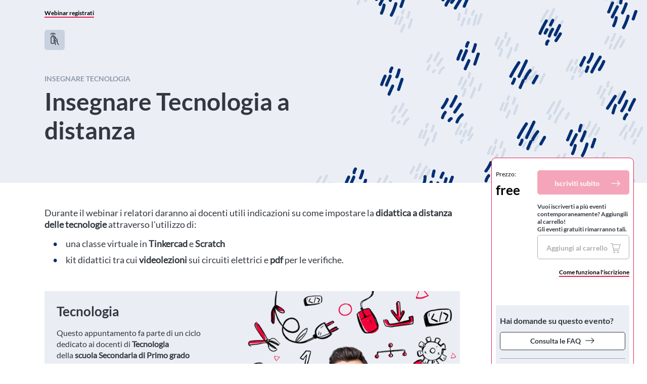

--- FILE ---
content_type: text/css
request_url: https://cdn.formazione.deascuola.it/static/css/style.css
body_size: 35623
content:
html{box-sizing:border-box}body{margin:0;padding:0}.site-main{position:relative}*,*:before,*:after{box-sizing:inherit}a{text-decoration:none}.sr-only{position:absolute;width:1px;height:1px;padding:0;margin:-1px;overflow:hidden;clip:rect(0, 0, 0, 0);white-space:nowrap;border-width:0}.col-1-12{width:calc(100% / (12 / 1))}.col-offset-1-12{margin-left:calc(100% / (12 / 1))}.col-2-12{width:calc(100% / (12 / 2))}.col-offset-2-12{margin-left:calc(100% / (12 / 2))}.col-3-12{width:calc(100% / (12 / 3))}.col-offset-3-12{margin-left:calc(100% / (12 / 3))}.col-4-12{width:calc(100% / (12 / 4))}.col-offset-4-12{margin-left:calc(100% / (12 / 4))}.col-5-12{width:calc(100% / (12 / 5))}.col-offset-5-12{margin-left:calc(100% / (12 / 5))}.col-6-12{width:calc(100% / (12 / 6))}.col-offset-6-12{margin-left:calc(100% / (12 / 6))}.col-7-12{width:calc(100% / (12 / 7))}.col-offset-7-12{margin-left:calc(100% / (12 / 7))}.col-8-12{width:calc(100% / (12 / 8))}.col-offset-8-12{margin-left:calc(100% / (12 / 8))}.col-9-12{width:calc(100% / (12 / 9))}.col-offset-9-12{margin-left:calc(100% / (12 / 9))}.col-10-12{width:calc(100% / (12 / 10))}.col-offset-10-12{margin-left:calc(100% / (12 / 10))}.col-11-12{width:calc(100% / (12 / 11))}.col-offset-11-12{margin-left:calc(100% / (12 / 11))}.col-12-12{width:calc(100% / (12 / 12))}.col-offset-12-12{margin-left:calc(100% / (12 / 12))}body{-webkit-font-smoothing:antialiased}a{color:inherit}h1,h2,h3,h4,h5,h6{font-weight:normal;font-family:"LatoRegular", sans-serif;color:#333840}h1{font-size:32px;font-size:2rem}h2{font-size:26px;font-size:1.625rem}h3{font-size:26px;font-size:1.625rem;font-family:"LatoRegular", sans-serif}h4{font-size:20px;font-size:1.25rem}h5{font-size:18px;font-size:1.125rem;font-family:"LatoBold", sans-serif}h6{font-size:16px;font-size:1rem;text-transform:uppercase;color:#8e99ab}p,span{font-size:16px;font-size:1rem;font-weight:normal;font-family:"LatoRegular", sans-serif;color:#333840}p.font-size-small,span.font-size-small{font-size:14px;font-size:0.875rem}p.font-size-medium,span.font-size-medium{font-size:16px;font-size:1rem}p.font-size-large,span.font-size-large{font-size:18px;font-size:1.125rem}p.font-size-x-large,span.font-size-x-large{font-size:24px;font-size:1.5rem}[class*="dea-ico-zm-"]:before{-moz-osx-font-smoothing:grayscale;-webkit-font-smoothing:antialiased;display:inline-block;font-family:"deascuola zm" !important;font-style:normal;font-weight:normal;line-height:1}.dea-ico-zm-obiettivi:before{content:"\0041"}.dea-ico-zm-metodo:before{content:"\0042"}.dea-ico-zm-geogebra:before{content:"\0043";font-weight:bold !important}.dea-ico-zm-contenuto:before{content:"\0044"}[data-icon]:before{font-family:"deascuola" !important;content:attr(data-icon);font-style:normal !important;font-weight:normal !important;font-variant:normal !important;text-transform:none !important;speak:none;line-height:1;-webkit-font-smoothing:antialiased;-moz-osx-font-smoothing:grayscale}[class^="dea-ico-"]:before,[class*=" dea-ico-"]:before{font-family:"deascuola" !important;font-style:normal !important;font-weight:normal !important;font-variant:normal !important;text-transform:none !important;speak:none;line-height:1;-webkit-font-smoothing:antialiased;-moz-osx-font-smoothing:grayscale}.dea-ico-facebook:before{content:"\61"}.dea-ico-instagram:before{content:"\62"}.dea-ico-linkedin:before{content:"\63"}.dea-ico-twitter:before{content:"\64"}.dea-ico-youtube:before{content:"\65"}.dea-ico-app-serv:before{content:"\66"}.dea-ico-classe-virtuale-serv:before{content:"\67"}.dea-ico-competenze-serv:before{content:"\68"}.dea-ico-contenuti-integrativi-serv:before{content:"\69"}.dea-ico-didattica-inclusiva-serv:before{content:"\6a"}.dea-ico-easy-ebook-offline-serv:before{content:"\6b"}.dea-ico-ebook-serv:before{content:"\6c"}.dea-ico-laboratorio-scrittura-serv:before{content:"\6d"}.dea-ico-sito-di-prodotto-serv:before{content:"\6e"}.dea-ico-veritest-serv:before{content:"\6f"}.dea-ico-zona-serv:before{content:"\70"}.dea-ico-add:before{content:"\71"}.dea-ico-email-sent:before{content:"\72"}.dea-ico-minisito-risorse-audio:before{content:"\73"}.dea-ico-minisito-risorse-timeline:before{content:"\74"}.dea-ico-minisito-risorse-video:before{content:"\75"}.dea-ico-minisito-risorse-bes:before{content:"\76"}.dea-ico-error:before{content:"\77"}.dea-ico-area-personale:before{content:"\78"}.dea-ico-attiva:before{content:"\79"}.dea-ico-freccia-down:before{content:"\7a"}.dea-ico-minisito-risorse-esercizio:before{content:"\41"}.dea-ico-no-result:before{content:"\42"}.dea-ico-option-menu:before{content:"\43"}.dea-ico-minisito-risorse-galleria-immagini:before{content:"\44"}.dea-ico-freccia-left:before{content:"\45"}.dea-ico-bookmark:before{content:"\46"}.dea-ico-brochure:before{content:"\47"}.dea-ico-freccia-right:before{content:"\48"}.dea-ico-minisito-risorse-immagine:before{content:"\49"}.dea-ico-preferiti:before{content:"\4a"}.dea-ico-preview:before{content:"\4b"}.dea-ico-minisito-risorse-immagineinterattiva:before{content:"\4c"}.dea-ico-freccia-up:before{content:"\4d"}.dea-ico-carrello:before{content:"\4e"}.dea-ico-close:before{content:"\4f"}.dea-ico-go-to:before{content:"\50"}.dea-ico-minisito-inevidenzia:before{content:"\51"}.dea-ico-print:before{content:"\52"}.dea-ico-ricerca:before{content:"\53"}.dea-ico-minisito-risorse-link:before{content:"\54"}.dea-ico-info:before{content:"\55"}.dea-ico-confirm:before{content:"\56"}.dea-ico-copia-cartacea:before{content:"\57"}.dea-ico-locker:before{content:"\58"}.dea-ico-minisito-risorse-mappa:before{content:"\59"}.dea-ico-ricerca-risorse:before{content:"\5a"}.dea-ico-richiedi-info:before{content:"\30"}.dea-ico-minisito-pdf:before{content:"\31"}.dea-ico-logout:before{content:"\32"}.dea-ico-copia-digitale:before{content:"\33"}.dea-ico-download:before{content:"\34"}.dea-ico-menu:before{content:"\35"}.dea-ico-minisito-risorse-presentazione:before{content:"\36"}.dea-ico-scroll-down:before{content:"\37"}.dea-ico-share:before{content:"\38"}.dea-ico-minisito-risorse-raccolta:before{content:"\39"}.dea-ico-minisito:before{content:"\21"}.dea-ico-edit:before{content:"\22"}.dea-ico-email:before{content:"\23"}.dea-ico-minisito-risorse-animazione:before{content:"\24"}.dea-ico-minisito-risorse-testo:before{content:"\25"}.dea-ico-zip:before{content:"\26"}.dea-text--left{text-align:left}.dea-text--center{text-align:center}.dea-text--right{text-align:right}.dea-text--negative{color:white}[data-icon]:before{font-family:"deaformazione" !important;content:attr(data-icon);font-style:normal !important;font-weight:normal !important;font-variant:normal !important;text-transform:none !important;speak:none;line-height:1;-webkit-font-smoothing:antialiased;-moz-osx-font-smoothing:grayscale}[class^="dea-formazione-ico-"]:before,[class*=" dea-formazione-ico-"]:before{font-family:"deaformazione" !important;font-style:normal !important;font-weight:normal !important;font-variant:normal !important;text-transform:none !important;speak:none;line-height:1;-webkit-font-smoothing:antialiased;-moz-osx-font-smoothing:grayscale}.dea-formazione-ico-plus:before{content:"\e800"}.dea-formazione-ico-calendar:before{content:"\e801"}.dea-formazione-ico-clock:before{content:"\e802"}.dea-formazione-ico-didattica-inclusiva:before{content:"\e803"}.dea-formazione-ico-fisica:before{content:"\e804"}.dea-formazione-ico-francese:before{content:"\e805"}.dea-formazione-ico-inglese:before{content:"\e806"}.dea-formazione-ico-italiano:before{content:"\e807"}.dea-formazione-ico-letteratura:before{content:"\e808"}.dea-formazione-ico-matematica:before{content:"\e809"}.dea-formazione-ico-mediazione-didattica:before{content:"\e80a"}.dea-formazione-ico-musica:before{content:"\e80b"}.dea-formazione-ico-religione:before{content:"\e80c"}.dea-formazione-ico-scienze-motorie:before{content:"\e80d"}.dea-formazione-ico-scienze-umane:before{content:"\e80e"}.dea-formazione-ico-scienze:before{content:"\e80f"}.dea-formazione-ico-spagnolo:before{content:"\e810"}.dea-formazione-ico-storia-geografia:before{content:"\e811"}.dea-formazione-ico-tecnologia:before{content:"\e812"}.dea-formazione-ico-arte:before{content:"\e813"}.dea-formazione-ico-autonomia-valutazione:before{content:"\e814"}.dea-formazione-ico-didattica-digitale:before{content:"\e815"}.dea-formazione-ico-asl-orientamento:before{content:"\e816"}.dea-formazione-ico-clil:before{content:"\e817"}.dea-formazione-ico-competenze:before{content:"\e818"}.dea-formazione-ico-fuel:before{content:"\e819"}.dea-heading--medium__xxl{font-size:48px;font-size:3rem;font-family:"LatoBold", sans-serif}.dea-heading--medium__xl{font-size:40px;font-size:2.5rem;font-family:"LatoBold", sans-serif}.dea-heading--medium__l,.sidebar__mobile .sidebar__price-value{font-size:32px;font-size:2rem;font-family:"LatoBold", sans-serif}.dea-heading--medium__ml{font-size:26px;font-size:1.625rem;font-family:"LatoBold", sans-serif}.dea-heading--medium__m{font-size:20px;font-size:1.25rem;font-family:"LatoBold", sans-serif;line-height:26px}.dea-heading--medium__ms{font-size:18px;font-size:1.125rem;font-family:"LatoBold", sans-serif}.dea-heading--medium__s{font-size:16px;font-size:1rem;font-family:"LatoBold", sans-serif;line-height:20px}.dea-heading--medium__xm,.event-detail .event-content .w-dea-laboratories__laboratory--speakers{font-size:14px;font-size:0.875rem;font-family:"LatoBold", sans-serif}.dea-heading--medium__xs{font-size:12px;font-size:0.75rem;font-family:"LatoBold", sans-serif}.dea-heading--medium__xxs{font-size:10px;font-size:0.625rem;font-family:"LatoBold", sans-serif}.dea-heading--regular__xxs{font-size:10px;font-size:0.625rem;font-family:"LatoRegular", sans-serif}.dea-heading--regular__xs{font-size:12px;font-size:0.75rem;font-family:"LatoRegular", sans-serif}.dea-heading--regular__xm,.event-detail .event-content .w-dea-schedule__description p,.event-detail .event-content .w-dea-laboratories__laboratory--description p{font-size:14px;font-size:0.875rem;font-family:"LatoRegular", sans-serif}.dea-heading--regular__s,.sidebar__mobile .sidebar__price-value--discounted{font-size:16px;font-size:1rem;font-family:"LatoRegular", sans-serif;line-height:20px}.dea-heading--regular__ms{font-size:18px;font-size:1.125rem;font-family:"LatoRegular", sans-serif;line-height:22px}.dea-heading--regular__m{font-size:20px;font-size:1.25rem;font-family:"LatoRegular", sans-serif}.dea-heading--regular__l{font-size:32px;font-size:2rem;font-family:"LatoRegular", sans-serif}.dea-heading--light__l{font-size:32px;font-size:2rem;font-family:"LatoRegular", sans-serif;line-height:40px}.dea-heading--light__m{font-size:26px;font-size:1.625rem;font-family:"LatoRegular", sans-serif}.dea-heading--light__ms{font-size:18px;font-size:1.125rem;font-family:"LatoRegular", sans-serif;line-height:22px}.dea-heading--light__s{font-size:20px;font-size:1.25rem;font-family:"LatoRegular", sans-serif;line-height:22px}.dea-heading--light__xs{font-size:16px;font-size:1rem;font-family:"LatoRegular", sans-serif;line-height:20px}.dea-heading--upper__m{font-size:12px;font-size:0.75rem;font-family:"LatoBold", sans-serif;text-transform:uppercase;color:#8e99ab}.dea-heading--upper__s{font-size:10px;font-size:0.625rem;font-family:"LatoBold", sans-serif;text-transform:uppercase;color:#8e99ab}.dea-bg-secondary-blue{background-color:#0695d7 !important}.dea-bg-secondary-purple{background-color:#7d2991 !important}.dea-bg-secondary-teal{background-color:#85d1d2 !important}.dea-bg-feedback-red-negative{background-color:#ef4a41 !important}.dea-bg-secondary-magenta{background-color:#e52054 !important}.dea-bg-target-green-famiglie{background-color:#5deac2 !important}.dea-bg-black{background-color:black !important}.dea-bg-chip-background{background-color:#d8d8d8 !important}.dea-bg-target-yellow-studenti{background-color:#ffd972 !important}.dea-bg-white{background-color:white !important}.dea-bg-grey-medium-light{background-color:#c8d1e0 !important}.dea-bg-grey-light{background-color:#ebeff5 !important}.dea-bg-secondary-light-green{background-color:#bed730 !important}.dea-bg-feedback-green-positive{background-color:#7ed321 !important}.dea-bg-grey-medium{background-color:#8e99ab !important}.dea-bg-grey-dark{background-color:#333840 !important}.dea-bg-grey-medium-dark{background-color:#58606e !important}.dea-bg-target-blue-docenti{background-color:#3edeff !important}.dea-bg-target-darkblue-zm{background:#005896 !important}.dea-border-secondary-blue{border-color:#0695d7 !important}.dea-border-secondary-purple{border-color:#7d2991 !important}.dea-border-secondary-teal{border-color:#85d1d2 !important}.dea-border-feedback-red-negative{border-color:#ef4a41 !important}.dea-border-secondary-magenta{border-color:#e52054 !important}.dea-border-target-green-famiglie{border-color:#5deac2 !important}.dea-border-black{border-color:black !important}.dea-border-chip-background{border-color:#d8d8d8 !important}.dea-border-target-yellow-studenti{border-color:#ffd972 !important}.dea-border-white{border-color:white !important}.dea-border-grey-medium-light{border-color:#c8d1e0 !important}.dea-border-grey-light{border-color:#ebeff5 !important}.dea-border-secondary-light-green{border-color:#bed730 !important}.dea-border-feedback-green-positive{border-color:#7ed321 !important}.dea-border-grey-medium{border-color:#8e99ab !important}.dea-border-grey-dark{border-color:#333840 !important}.dea-border-grey-medium-dark{border-color:#58606e !important}.dea-border-target-blue-docenti{border-color:#3edeff !important}.dea-font-secondary-blue{color:#0695d7 !important}.dea-font-secondary-purple{color:#7d2991 !important}.dea-font-secondary-teal{color:#85d1d2 !important}.dea-font-feedback-red-negative{color:#ef4a41 !important}.dea-font-secondary-magenta{color:#e52054 !important}.dea-font-target-green-famiglie{color:#5deac2 !important}.dea-font-black{color:black !important}.dea-font-chip-background{color:#d8d8d8 !important}.dea-font-target-yellow-studenti{color:#ffd972 !important}.dea-font-white{color:white !important}.dea-font-grey-medium-light{color:#c8d1e0 !important}.dea-font-grey-light{color:#ebeff5 !important}.dea-font-secondary-light-green{color:#bed730 !important}.dea-font-feedback-green-positive{color:#7ed321 !important}.dea-font-grey-medium{color:#8e99ab !important}.dea-font-grey-dark{color:#333840 !important}.dea-font-grey-medium-dark{color:#58606e !important}.dea-font-target-blue-docenti{color:#3edeff !important}.dea-font-target-magenta-formazione{color:#e52054 !important}.dea-button{cursor:pointer;background-color:#333840;border-radius:5px;border:1px solid #333840;display:flex;align-items:center;justify-content:center;min-width:120px;transition:all 0.3s ease-in}.dea-button .dea-button__icon{-webkit-transform:translateY(1px);transform:translateY(1px);width:auto}.dea-button .dea-button__icon:before{font-size:20px;font-size:1.25rem;color:white}.dea-button .dea-button__icon.dea-cart{-webkit-appearance:none;-moz-appearance:none;appearance:none}.dea-button .dea-button__image{height:20px}.dea-button.dea-button--small{padding:5px 18px;height:32px}.dea-button.dea-button--small .dea-button__label{-webkit-transform:none;transform:none}.dea-button.dea-button--small .dea-button__icon{-webkit-transform:none;transform:none}.dea-button.dea-button--medium{padding:7px 16px}.dea-button.dea-button--large{padding:11px 18px}.dea-button .dea-button__label{color:white;font-size:14px;font-size:0.875rem;font-family:"LatoBold", sans-serif;line-height:24px;-webkit-transform:translateY(2px);transform:translateY(2px)}.dea-button .dea-button__icon{fill:white;display:inline-block}.dea-button.dea-button--iconLeft .dea-button__icon{margin-right:8px}.dea-button.dea-button--iconRight{flex-direction:row-reverse}.dea-button.dea-button--iconRight .dea-button__icon{margin-left:8px}.dea-button.dea-button--iconRight-full{flex-direction:row-reverse;position:relative}.dea-button.dea-button--iconRight-full .dea-button__icon{position:absolute;right:16px}.dea-button.dea-button--iconLeft-full{position:relative}.dea-button.dea-button--iconLeft-full .dea-button__icon{position:absolute;left:16px}.dea-button:focus{opacity:0.9;box-shadow:1px 2px 4px 0 rgba(0,0,0,0.1)}.dea-button:hover{box-shadow:1px 2px 4px 0 rgba(0,0,0,0.1)}.dea-button[disabled]{opacity:0.4}.dea-button.dea-button--full{width:100%}.dea-button.dea-button--fixed{width:230px}.dea-button--external{align-items:center;display:flex}.dea-button--external button{margin-right:24px}@media (max-width: 768px){.dea-button--external button{margin-right:5%}}.dea-button--outline{background-color:transparent;border:solid 1px;border-color:#333840}.dea-button--outline .dea-button__icon:before{color:#333840}.dea-button--outline .dea-button__label{color:#333840}.dea-button--outline .dea-button__icon{fill:#333840}.dea-button--outline.dea-button--small.dea-button--square .dea-button__icon:before{font-size:20px;font-size:1.25rem}.dea-button--outline.dea-button--small.dea-button--circle .dea-button__icon:before{font-size:20px;font-size:1.25rem}.dea-button--square .dea-button__icon{-webkit-transform:translateY(2px) !important;transform:translateY(2px) !important}.dea-button--square.dea-button--small{padding:0 !important;min-width:auto;width:32px}.dea-button--square.dea-button--medium{min-width:auto;width:40px}.dea-button--square.dea-button--large{min-width:auto;width:48px}.dea-button--circle{padding:0 !important;border-radius:50%}.dea-button--circle .dea-button__icon{-webkit-transform:translateY(2px) !important;transform:translateY(2px) !important}.dea-button--circle.dea-button--small{min-width:auto;width:32px;height:32px}.dea-button--circle.dea-button--medium{min-width:auto;width:40px;height:40px}.dea-button--circle.dea-button--large{min-width:auto;width:48px;height:48px}.flex button{margin-right:20px}button{cursor:pointer}.rotate-90{-webkit-transform:rotate(90deg);transform:rotate(90deg)}.rotate-180{-webkit-transform:rotate(180deg);transform:rotate(180deg)}.rotate-270{-webkit-transform:rotate(270deg);transform:rotate(270deg)}.dea-chip{background-color:#c8d1e0;border:none;border-radius:9px;padding:4px 8px;display:flex;min-width:59px;justify-content:center}.dea-chip .dea-chip__label{display:inline-block;font-family:"LatoRegular", sans-serif;color:inherit;line-height:16px;-webkit-transform:translateY(2px);transform:translateY(2px);font-size:12px;font-size:0.75rem}.dea-chip .dea-chip__icon{margin-left:4px;display:inline-block;line-height:16px;font-size:14px;font-size:0.875rem;-webkit-transform:translateY(2px);transform:translateY(2px)}[data-preview="Badge"] button{margin-bottom:10px;margin-top:10px}.dea-badge{align-items:center;background-color:#ef4a41;border:none;border-radius:9px;box-shadow:1px 2px 4px 0 rgba(0,0,0,0.1);display:inline-block;min-width:59px;padding:4px 8px;text-align:center}.dea-badge .dea-badge__label{display:inline-block;font-family:"LatoBold", sans-serif;color:white;line-height:16px;font-size:14px;font-size:0.875rem}.dea-badge .dea-chip__icon{display:inline-block;line-height:16px}.svg-logo{display:block}.svg-logo img{height:100%;width:100%}.svg-logo--dea--horizontal{width:210px;height:94px}.svg-logo--dea--vertical{width:200px;height:200px}.svg-logo--partners{width:80px;height:80px}.logo-container picture{margin-right:25px}.dea-social-button{background:none;border:none}.svg-logo--social{cursor:pointer;width:120px;height:40px}.dea-links{display:inline-block;text-decoration:none;transition:opacity 0.3s}.dea-links:hover,.dea-links:focus{opacity:0.9}.dea-links[disabled]{opacity:0.4}.dea-links.dea-links--align-right .dea-links__label{text-align:right}.dea-links.dea-links--align-left{direction:rtl}.dea-links.dea-links--align-left .dea-links__label{text-align:left}.dea-links--generic-dark-grey .dea-links__label{border-color:#333840}.dea-links--target-color-green-famiglie .dea-links__label{border-color:#5deac2}.dea-links--target-color-yellow-studenti .dea-links__label{border-color:#ffd972}.dea-links--target-color-blue-docenti .dea-links__label{border-color:#3edeff}.dea-links--no-border .dea-links__label{border-color:transparent}.dea-links--no-border:hover.dea-links--generic-dark-grey .dea-links__label,.dea-links--no-border:focus.dea-links--generic-dark-grey .dea-links__label{border-color:#333840}.dea-links--no-border:hover.dea-links--target-color-green-famiglie .dea-links__label,.dea-links--no-border:focus.dea-links--target-color-green-famiglie .dea-links__label{border-color:#5deac2}.dea-links--no-border:hover.dea-links--target-color-yellow-studenti .dea-links__label,.dea-links--no-border:focus.dea-links--target-color-yellow-studenti .dea-links__label{border-color:#ffd972}.dea-links--no-border:hover.dea-links--target-color-blue-docenti .dea-links__label,.dea-links--no-border:focus.dea-links--target-color-blue-docenti .dea-links__label{border-color:#3edeff}.dea-links__icon{display:inline-block;font-size:24px;-webkit-transform:translateY(8px);transform:translateY(8px)}.dea-links__label{min-width:calc(100% - 30px);display:inline-block;border-bottom:solid 2px #333840;color:inherit}.dea-links--small .dea-links__label{font-weight:400;font-family:"LatoRegular", sans-serif;font-size:12px;font-size:0.75rem}.dea-links--large .dea-links__label{font-family:"LatoRegular", sans-serif;font-size:14px;font-size:0.875rem}.links_wrapper .dea-links{margin-right:40px}.rsg--sidebar-4 a[href$="/#!/Elements?id=headingnegative"]{display:none !important}.rsg--sidebar-4 a[href$="/#!/Elements?id=headingposition"]{display:none !important}.rsg--sidebar-4 a[href$="/#!/Elements?id=svglogopartners"]{display:none !important}.rsg--sidebar-4 a[href$="/#!/Elements?id=svglogouniversity"]{display:none !important}.rsg--sidebar-4 a[href$="/#!/Design Tokens?id=fontsizemixins"]{display:none !important}.rsg--sidebar-4 a[href$="/#!/Design Tokens?id=fontsize"]{display:none !important}.rsg--sidebar-4 a[href$="/#!/Elements?id=svglogodeagostini"]{display:none !important}.rsg--sidebar-4 a[href$="/#!/Design Tokens?id=linenegative"]{display:none !important}.rsg--sidebar-4 a[href$="/#!/Patterns?id=headertop"]{display:none !important}.rsg--sidebar-4 a[href$="/#!/Patterns?id=headercenter"]{display:none !important}.rsg--sidebar-4 a[href$="/#!/Patterns?id=headerbottom"]{display:none !important}.rsg--sidebar-4 a[href$="/#!/Patterns?id=headersubmenu"]{display:none !important}.rsg--sidebar-4 a[href$="/#!/Patterns?id=footertop"]{display:none !important}.rsg--sidebar-4 a[href$="/#!/Patterns?id=footerbottom"]{display:none !important}.rsg--sidebar-4 a[href$="/#!/Elements?id=inputtext"]{display:none !important}.rsg--sidebar-4 a[href$="/#!/Elements?id=inputtextarea"]{display:none !important}.rsg--sidebar-4 a[href$="/#!/Elements?id=checkbox"]{display:none !important}.rsg--sidebar-4 a[href$="/#!/Elements?id=radiobutton"]{display:none !important}.rsg--sidebar-4 a[href$="/#!/Elements?id=inputselect"]{display:none !important}.rsg--sidebar-4 a[href$="/#!/Patterns?id=schoolrecap"]{display:none !important}.rsg--sidebar-4 a[href$="/#!/Patterns?id=schoolselected"]{display:none !important}.rsg--sidebar-4 a[href$="/#!/Elements?id=schooldata"]{display:none !important}.rsg--sidebar-4 a[href$="/#!/Elements?id=configurationdata"]{display:none !important}.rsg--sidebar-4 a[href$="/#!/Patterns?id=profileselected"]{display:none !important}.rsg--sidebar-4 a[href$="/#!/Patterns?id=wishlistproduct"]{display:none !important}.rsg--sidebar-4 a[href$="/#!/Patterns?id=productactive"]{display:none !important}.rsg--sidebar-4 a[href$="/#!/Patterns?id=configurationtext"]{display:none !important}.rsg--sidebar-4 a[href$="/#!/Patterns?id=configurationselection"]{display:none !important}.rsg--sidebar-4 a[href$="/#!/Patterns?id=configurationcoverselection"]{display:none !important}.rsg--sidebar-4 a[href$="/#!/Elements?id=svgicon"]{display:none !important}.rsg--sidebar-4 a[href$="/#!/Elements?id=checkboxsearchlist"]{display:none !important}.rsg--sidebar-4 a[href$="/#!/Elements?id=checkboxlist"]{display:none !important}.rsg--sidebar-4 a[href$="/#!/Elements?id=suggestionsearch"]{display:none !important}.rsg--sidebar-4 a[href$="/#!/Patterns?id=headerlogin"]{display:none !important}.rsg--sidebar-4 a[href$="/#!/Patterns?id=headerflow"]{display:none !important}.rsg--sidebar-4 a[href$="/#!/Patterns?id=headerareapersonale"]{display:none !important}.rsg--sidebar-4 a[href$="/#!/Patterns?id=headerminisitorisorse"]{display:none !important}.rsg--sidebar-4 a[href$="/#!/Patterns?id=profileradio"]{display:none !important}.rsg--sidebar-4 a[href$="/#!/Patterns?id=cardstrumentileft"]{display:none !important}.rsg--sidebar-4 a[href$="/#!/Patterns?id=libroattivo"]{display:none !important}.rsg--sidebar-4 a[href$="/#!/Patterns?id=panelwishlist"]{display:none !important}.rsg--sidebar-4 a[href$="/#!/Patterns?id=gestionelibro"]{display:none !important}.rsg--sidebar-4 a[href$="/#!/Patterns?id=configurationselectioninsegnate"]{display:none !important}.rsg--sidebar-4 a[href$="/#!/Patterns?id=schoolradio"]{display:none !important}.rsg--sidebar-4 a[href$="/#!/Elements?id=svglogopartnerscolor"]{display:none !important}.rsg--sidebar-4 a[href$="/#!/Elements?id=servizi"]{display:none !important}.rsg--sidebar-4 a[href$="/#!/Elements?id=strumenti"]{display:none !important}.rsg--sidebar-4 a[href$="/#!/Patterns?id=tabbarsingle"]{display:none !important}.rsg--sidebar-4 a[href$="/#!/Patterns?id=modalattivazione"]{display:none !important}.rsg--sidebar-4 a[href$="/#!/Patterns?id=modalinput"]{display:none !important}.rsg--sidebar-4 a[href$="/#!/Patterns?id=agencydata"]{display:none !important}.rsg--sidebar-4 a[href$="/#!/Patterns?id=resourcecollectionlist"]{display:none !important}.rsg--sidebar-4 a[href$="/#!/Patterns?id=copiavalutazionedocenti"]{display:none !important}#HeadingNegative-container{padding-left:20px}#HeadingNegative-container a{font-size:20px;font-size:1.25rem}#HeadingNegative-container{padding-left:20px}#HeadingNegative-container a{font-size:20px;font-size:1.25rem}#SvgLogoUniversity-container{padding-left:20px}#SvgLogoUniversity-container a{font-size:20px;font-size:1.25rem}#SvgLogoPartners-container{padding-left:20px}#SvgLogoPartners-container a{font-size:20px;font-size:1.25rem}#FontSizeMixins-container{padding-left:20px}#FontSizeMixins-container a{font-size:20px;font-size:1.25rem}#BasicFontSize-container{padding-left:20px}#BasicFontSize-container a{font-size:20px;font-size:1.25rem}#SvgLogoDeagostini-container{padding-left:20px}#SvgLogoDeagostini-container a{font-size:20px;font-size:1.25rem}#FooterBottom-container{padding-left:20px}#FooterTop-container{padding-left:20px}#InputText-container{padding-left:20px}#InputTextArea-container{padding-left:20px}#Checkbox-container{padding-left:20px}#RadioButton-container{padding-left:20px}#Select-container{padding-left:20px}h1[class^="rsg--logo"]:before{content:"";background:url(/logo/dea/dea_horizontal.svg);width:200px;height:100px;position:relative;display:block;background-repeat:no-repeat;-webkit-transform:translateX(-10px);transform:translateX(-10px)}.dea-product-card__image-container{background:#ebeff5;display:flex;align-items:center;justify-content:center;position:relative}.dea-product-card__image-container .dea-product-card__image{position:relative;box-shadow:2px 4px 8px 0 rgba(0,0,0,0.1);background-size:cover;background-position:center center}.dea-product-card__description{padding-top:16px}.dea-product-card__description .dea-product-card__title{margin-top:0;margin-bottom:0}.dea-product-card__description .dea-product-card__subtitle{margin-top:0;margin-bottom:16px}.dea-product-card__description .dea-product-card__author{margin-top:16px;margin-bottom:8px}.dea-product-card__description .dea-product-card__editor{margin:0}@media (max-width: 1023px){.dea-product-card__description .dea-product-card__title{font-size:16px;font-size:1rem;font-family:"LatoBold", sans-serif;line-height:20px}.dea-product-card__description .dea-product-card__subtitle{font-size:14px;font-size:0.875rem;font-family:"LatoRegular", sans-serif}}.dea-product-card__title{font-size:18px;font-size:1.125rem;font-family:"LatoBold", sans-serif}@media (max-width: 1023px){.dea-product-card__title{font-size:16px;font-size:1rem;font-family:"LatoBold", sans-serif;line-height:20px}}.dea-product-card__subtitle{font-size:18px;font-size:1.125rem;font-family:"LatoRegular", sans-serif;line-height:22px}@media (max-width: 1023px){.dea-product-card__subtitle{font-size:14px;font-size:0.875rem;font-family:"LatoRegular", sans-serif}}.dea-product-card__author{font-size:14px;font-size:0.875rem;font-family:"LatoBold", sans-serif}.dea-product-card__editor{font-size:12px;font-size:0.75rem;font-family:"LatoBold", sans-serif;text-transform:uppercase;color:#8e99ab}.dea-product-card__badge{position:absolute;right:-8px;top:16px;z-index:98}.dea-product-card--book{width:100%}.dea-product-card--book .dea-product-card__image-container{height:312px}.dea-product-card--book .dea-product-card__image{width:178px;height:232px;border-radius:0}.dea-product-card--app{width:264px}.dea-product-card--app .dea-product-card__image{width:258px;height:350px}@media (max-width: 1023px){.dea-product-card--app .dea-product-card__image{background-size:contain;background-repeat:no-repeat;height:220px;width:100%}}@media (max-width: 1023px){.dea-product-card--app{width:156px}.dea-product-card--app .dea-product-card__expired-message-text{font-size:12px;font-size:0.75rem}}.dea-product-card__disabled-overlay{position:absolute;width:100%;height:calc(100% - 4px);display:flex;align-items:center;justify-content:center;background:rgba(0,0,0,0.4)}.dea-product-card__expired-icon{-webkit-transform:translateY(-4px);transform:translateY(-4px)}.dea-product-card__expired-icon:before{background:#ef4a41;color:white;border-radius:50%;width:16px;height:16px;display:inline-block}.dea-product-card__expired-message{display:flex;align-items:flex-start}.dea-product-card__expired-message-text{color:#ef4a41;font-size:14px;font-size:0.875rem;font-family:"LatoBold", sans-serif;margin-left:4px}@media (max-width: 1023px){.dea-product-card__expired-message-text{font-size:12px;font-size:0.75rem}}.dea-product-card__activation-date{font-size:14px;font-size:0.875rem;font-family:"LatoRegular", sans-serif;color:#8e99ab}.dea-product-card--app--mobile{width:156px}.dea-product-card--app--mobile .dea-product-card__image-container{height:192px}.dea-product-card--app--mobile .dea-product-card__expired-message-text{font-size:12px;font-size:0.75rem}.dea-product-card--app--mobile .dea-product-card__image{width:120px;height:120px}.dea-product-card--app--mobile .dea-product-card__title{font-size:16px;font-size:1rem;font-family:"LatoBold", sans-serif;line-height:20px}.dea-product-card--app--mobile .dea-product-card__subtitle{font-size:14px;font-size:0.875rem;font-family:"LatoRegular", sans-serif}.dea-product-card--book--mobile{width:100%}.dea-product-card--book--mobile .dea-product-card__image-container{height:192px}.dea-product-card--book--mobile .dea-product-card__image-container{height:192px}.dea-product-card--book--mobile .dea-product-card__image{width:120px;height:156px}.dea-product-card--book--mobile .dea-product-card__title{font-size:16px;font-size:1rem;font-family:"LatoBold", sans-serif;line-height:20px}.dea-product-card--book--mobile .dea-product-card__subtitle{font-size:14px;font-size:0.875rem;font-family:"LatoRegular", sans-serif}hr{opacity:0.4;border:none}hr.small-line--grey{border-top:solid 1px #333840}hr.large-line--grey{border-top:solid 2px #333840}hr.small-line--white{border-top:solid 1px white}hr.large-line--white{border-top:solid 2px white}.dea-breadcrumbs__links{min-width:auto}.dea-breadcrumbs__links .dea-links__icon{font-size:16px;-webkit-transform:translateY(4px);transform:translateY(4px)}.dea-input-container__label{color:black;margin-bottom:16px}.dea-input{margin-bottom:16px;font-family:"LatoRegular", sans-serif;font-size:16px;line-height:1;width:264px}.dea-input:last-child{margin-bottom:0}.dea-input--responsive{max-width:264px;width:100%}.dea-input.dea-input--expand{width:100%}.dea-input label{display:block;font-size:18px;font-size:1.125rem;display:flex;justify-content:space-between;align-items:flex-end;margin-bottom:16px}.dea-input label.dea-input__label--success{font-family:"LatoBold", sans-serif}.dea-input input,.dea-input textarea,.dea-input select{box-sizing:border-box;padding:0;margin:0;width:100%;padding:14px 16px;padding-right:24px;transition:all 0.2s ease;-webkit-appearance:none;-moz-appearance:none;appearance:none;font-family:"LatoRegular", sans-serif;font-size:16px;font-size:1rem;background:white;border-radius:3px;color:#333840;margin:0;border:solid 1px #8e99ab}.dea-input input::-webkit-input-placeholder,.dea-input textarea::-webkit-input-placeholder,.dea-input select::-webkit-input-placeholder{-webkit-font-smoothing:antialiased;color:#8e99ab}.dea-input input:-ms-input-placeholder,.dea-input textarea:-ms-input-placeholder,.dea-input select:-ms-input-placeholder{color:#8e99ab}.dea-input input::-moz-placeholder,.dea-input textarea::-moz-placeholder,.dea-input select::-moz-placeholder{color:#8e99ab;-moz-osx-font-smoothing:grayscale;opacity:1}.dea-input input:hover,.dea-input input[hover],.dea-input textarea:hover,.dea-input textarea[hover],.dea-input select:hover,.dea-input select[hover]{box-shadow:1px 2px 4px 0 rgba(0,0,0,0.1)}.dea-input input:focus,.dea-input input[focus],.dea-input textarea:focus,.dea-input textarea[focus],.dea-input select:focus,.dea-input select[focus]{transition:box-shadow 0.2s ease;box-shadow:1px 2px 4px 0 rgba(0,0,0,0.1);border-color:#58606e}.dea-input input[disabled],.dea-input textarea[disabled],.dea-input select[disabled]{border-color:#c8d1e0;background:#ebeff5;cursor:not-allowed}.dea-input select{cursor:pointer}.dea-input select:focus,.dea-input select:focus-within{outline:auto}.dea-input textarea{min-height:124px}.dea-input__icon{position:absolute;right:12px;font-size:12px;bottom:15px;display:flex;width:20px;height:20px;border-radius:50%;align-items:center;justify-content:center;align-content:center}.dea-input__icon--error{background:#ef4a41}.dea-input__icon--error:before{color:white;border-radius:50%}.dea-input__icon--success{background:#7ed321}.dea-input__icon--success:before{color:white;border-radius:50%}.dea-input__icon--select{right:32px}.dea-input__icon--textarea{bottom:96px}.dea-input__support-label{font-size:12px;font-size:0.75rem;color:#8e99ab}.dea-input--small input,.dea-input--small textarea,.dea-input--small select{padding:10px 16px;font-size:14px;font-size:0.875rem}.dea-input--small select:focus{outline:auto}.dea-input--small .dea-input__icon{bottom:8px}.dea-input--small .dea-input__icon.dea-input__icon--textarea{bottom:96px}.dea-input--small label{font-size:12px;font-size:0.75rem;text-transform:uppercase;margin-bottom:8px}.dea-input--small .dea-input__support-label{font-size:10px;font-size:0.625rem;text-transform:none}.dea-input__support-message{font-size:12px;font-size:0.75rem;font-family:"LatoRegular", sans-serif;color:black;opacity:0.6;margin:8px 0}.dea-input__error-message{color:#ef4a41;opacity:1}.dea-input__wrapper{position:relative}.dea-input__wrapper select:focus{outline:auto}.dea-checkbox{position:relative;padding:0 0 14px 24px;margin-bottom:2px;text-align:left}.dea-checkbox label{cursor:pointer}.dea-checkbox label:before,.dea-checkbox label:after{content:"";position:absolute;top:2px;border-radius:50%}.dea-checkbox label:before{left:0;width:16px;height:16px;background:white;border:solid 1px #8e99ab}.dea-checkbox label:after{left:4px;width:8px;height:8px;top:6px;opacity:0;background:#8e99ab;-webkit-transform:scale(0.5);transform:scale(0.5);transition:opacity 0.25s ease-in-out, -webkit-transform 0.25s ease-in-out;transition:opacity 0.25s ease-in-out, transform 0.25s ease-in-out;transition:opacity 0.25s ease-in-out, transform 0.25s ease-in-out, -webkit-transform 0.25s ease-in-out}.dea-checkbox input[type="radio"],.dea-checkbox input[type="checkbox"]{position:absolute;width:1px;height:1px;padding:0;margin:-1px;overflow:hidden;clip:rect(0, 0, 0, 0);white-space:nowrap;border-width:0;visibility:visible}.dea-checkbox input[type="radio"]:checked+label:before,.dea-checkbox input[type="checkbox"]:checked+label:before{border:solid 1px #58606e}.dea-checkbox input[type="radio"]:checked+label:after,.dea-checkbox input[type="checkbox"]:checked+label:after{background:#58606e;-webkit-transform:translate3d(0, 0, 0);transform:translate3d(0, 0, 0);opacity:1}.dea-checkbox input[type="radio"]:disabled+label,.dea-checkbox input[type="checkbox"]:disabled+label{opacity:0.4}.dea-checkbox__label{display:inline-block;max-width:330px;font-size:14px;font-size:0.875rem;font-family:"LatoRegular", sans-serif}.dea-checkbox__label a{font-family:"LatoBold", sans-serif}.dea-checkbox--regular label .dea-checkbox__label{margin-left:7px;font-size:18px;font-size:1.125rem}.dea-checkbox--regular label:before{width:20px;height:20px}.dea-checkbox--regular label:after{width:12px;height:12px}.dea-checkbox--square label:before{border-radius:3px}.dea-checkbox--square label:after{border-radius:1px}.dea-checkbox--rounded label:before{border-radius:10px}.dea-checkbox--rounded label:after{border-radius:6px}.dea-checkbox--error label:before{border:solid 1px #ef4a41}.dea-checkbox--error label:checked+label:before{border:solid 1px #58606e}.dea-header--top{height:48px;border-bottom:solid 1px;background:white;display:flex;justify-content:space-between;padding-left:24px;position:relative;z-index:99}@media (max-width: 1023px){.dea-header--top{display:none}}.dea-header--top--show-logo{padding-left:8px;width:calc(100% - 8px)}.dea-header--top__left,.dea-header--top__right{height:100%;display:flex;align-items:center}.dea-header--top__logo{width:80px;height:40px}.dea-header--top__logo.svg-logo--dea--vertical{display:none}@media (max-width: 1023px){.dea-header--top__logo{width:40px;height:40px;margin-right:0}.dea-header--top__logo.svg-logo--dea--vertical{display:block}.dea-header--top__logo.svg-logo--dea--horizontal{display:none}}.dea-header--top__button{background:none;padding:8px 24px;border:none;border-left:solid 1px #ebeff5;height:100%}.dea-header--top__button .dea-links{-webkit-transform:translateY(-4px);transform:translateY(-4px)}.dea-header--top__links{margin:0 16px;height:100%;display:flex;align-items:center;padding:0;border-bottom:solid 2px transparent}.dea-header--top__links .dea-links__label{position:relative;top:0}.dea-header--top__links--target-color-yellow-studenti:hover{border-bottom-color:#ffd972}.dea-header--top__links--target-color-blue-docenti:hover{border-bottom-color:#3edeff}.dea-header--top__links--target-color-green-famiglie:hover{border-bottom-color:#5deac2}.dea-header--top__links--generic-dark-grey:hover{border-bottom-color:#333840}.dea-header--top__button--font-white span{color:white}.dea-header--top__left .dea-header--top__links:first-child{margin-left:0}.dea-header--top__links--logged{display:flex;align-items:center}.dea-header--top__links--logged .dea-links__label--logged{position:relative;top:0;margin-left:8px;font-family:"LatoBold", sans-serif;font-size:14px;font-size:0.875rem}.dea-header--top__links--logged .dea-links__label--activate{top:4px}.dea-header--top__links--logged .dea-links__label--logged-user{top:0}.dea-header--top__login-image{display:block}.dea-header--top__login-image img{width:40px;height:40px;-o-object-fit:cover;object-fit:cover}.dea-ico-area-personale:before{vertical-align:super}.dea-header--center{height:72px;padding-left:24px;width:100%;border-bottom:solid 1px;background:white;display:flex;justify-content:space-between;position:relative;z-index:99}@media (max-width: 1023px){.dea-header--center [type="text"]{font-size:18px}}.dea-header--center.dea-header-center--transparent-header{background:none}@media (max-width: 1024px){.dea-header--center__left-zm .dea-header--center__category-container{width:100%}}.dea-header--center__left-zm .dea-header--center__logo{margin-right:0}.dea-header--center__left-zm>a{border-right:solid 1px black;padding-right:8px}.dea-header--center__zm-logo.svg-logo--dea--horizontal{height:auto;margin-left:8px;width:345px}@media (max-width: 767px){.dea-header--center__zm-logo.svg-logo--dea--horizontal{display:none}}.dea-header--center__zm-logo.svg-logo--dea--horizontal img{vertical-align:bottom}.dea-header--center__zm-logo.svg-logo--dea--vertical{display:none}@media (max-width: 767px){.dea-header--center__zm-logo.svg-logo--dea--vertical{display:block;height:50px;width:50px}}.dea-header--center__category-logo{margin-right:8px}.dea-header--center__category-url{margin-left:8px;margin-top:0}@media (max-width: 1279px){.dea-header--center__category-url h3{font-size:16px;font-size:1rem}}@media (max-width: 419px){.dea-header--center__category-url h3{font-size:14px;font-size:0.875rem}}.dea-header--center__category-container{flex-direction:row;margin-left:8px;width:100%}@media (max-width: 1024px){.dea-header--center__category-container{width:132px}}.dea-header--center__category-container span{margin-top:4px}.dea-header--center__logo{width:112px;height:auto;margin-right:24px}.dea-header--center__logo.svg-logo--dea--vertical{display:none}.dea-header--center__left{display:flex;align-items:center}@media (max-width: 1023px){.dea-header--center__left{padding-left:8px;padding-right:8px}}.dea-header--center__left.active .dea-autosuggest__result-wrapper{display:block}.dea-header--center__right{display:flex;align-items:center;justify-content:flex-end;flex-grow:1;padding-left:16px;position:relative}.dea-header--center__category-container{align-items:center;display:flex;height:100%}.dea-header--center__main-category{font-family:"LatoBold", sans-serif;font-size:24px;font-size:1.5rem;-webkit-transform:translateY(9px);transform:translateY(9px);display:inline-block}.dea-header--center__sub-category,.dea-header--center__sub-category-separator{font-size:24px;font-size:1.5rem;-webkit-transform:translateY(9px);transform:translateY(9px);white-space:nowrap;display:inline-block}.dea-header--center__sub-category--transparent-header{color:white}.dea-header--center__sub-category-separator--transparent-header{color:white}.dea-header--center__sub-category-separator{margin:0 8px}.dea-header--center__icon{background:none;border:none;padding:0;font-size:24px;margin:0 16px;-webkit-transform:translateY(2px);transform:translateY(2px)}.dea-header--center__icon.dea-header--center__icon--transparent-header:before{color:white}.dea-header--center__menu{min-width:110px;padding:0 24px;-webkit-transform:translateY(-5px);transform:translateY(-5px)}.dea-header--center__separator{width:1px;height:calc(100% - 16px);background:#ebeff5}.dea-header--center__separator.dea-header--center__separator--transparent-header{background:white}.dea-header--center__search-container{border-bottom:solid 1px transparent;display:flex;align-items:center;margin-right:0;transition:all 0.5s;transition-delay:0.5s;position:relative;flex-grow:1;justify-content:flex-end;padding-right:0px}.dea-header--center__search-container:before{-webkit-transform:translate(24px, 2px);transform:translate(24px, 2px);font-size:24px}.dea-header--center__search-container.dea-header--center__search-container--transparent-header:before{color:white}.dea-header--center__search{border:none;height:24px;font-size:18px;font-family:"LatoRegular", sans-serif;width:0px;transition:all 0.3s ease-in;padding-left:48px;background:transparent;z-index:9;-webkit-transform:translateY(6px);transform:translateY(6px)}.dea-header--center__search.dea-header--center__search--transparent-header{color:white}.dea-header--center__search.dea-header--center__search--transparent-header::-webkit-input-placeholder{-webkit-font-smoothing:antialiased;color:white}.dea-header--center__search.dea-header--center__search--transparent-header:-ms-input-placeholder{color:white}.dea-header--center__search.dea-header--center__search--transparent-header::-moz-placeholder{color:white;-moz-osx-font-smoothing:grayscale;opacity:1}.dea-header--center__search:focus{width:100%;padding-left:36px;border:none;border-bottom:solid 1px black;outline:none}.dea-header--center__search:focus.dea-header--center__search--transparent-header{border-bottom:solid 1px white}@media (max-width: 1023px){.dea-header--center{padding-left:0;width:100%}.dea-header--center__logo{width:44px;height:44px;margin-right:0}.dea-header--center__logo.svg-logo--dea--horizontal{display:none}.dea-header--center__logo.svg-logo--dea--vertical{display:block}.dea-header--center__right{padding-left:16px}.dea-header--center__sub-category-separator{display:none}.dea-header--center__category-container{overflow:hidden;padding-bottom:2px;margin-left:24px;display:flex;flex-direction:row;justify-content:center}.dea-header--center__category-container--isClosed{width:0;margin:0}.dea-header--center__sub-category{display:block;margin:0;font-size:14px;font-size:0.875rem}.dea-header--center__sub-category>a{text-overflow:ellipsis;overflow:hidden;white-space:nowrap;display:block}.dea-header--center__main-category{font-size:18px;font-size:1.125rem;font-family:"LatoRegular", sans-serif;margin:0}.dea-header--center__icon.dea-ico-carrello{display:none}.dea-header--center__icon.dea-ico-preferiti{display:none}.dea-header--center__menu{padding:0 12px}.dea-header--center__search-container{margin-left:-16px}.dea-header--center__search{font-size:14px;font-size:0.875rem}.dea-header--center__search:focus{margin-right:0}}.dea-header--center__menu--transparent-header{color:white}.dea-header--center--mobile{width:calc(100% - 8px);padding-left:8px}.dea-header--center--mobile .dea-header--center__logo{width:44px;height:44px;margin-right:0}.dea-header--center--mobile .svg-logo--dea--horizontal{display:none}.dea-header--center--mobile .svg-logo--dea--vertical{display:block}.dea-header--center--mobile .dea-header--center__right{padding-left:0}.dea-header--center--mobile .dea-header--center__sub-category-separator{display:none}.dea-header--center--mobile .dea-header--center__category-container{overflow:hidden;width:132px;height:40px;margin-left:4px;display:flex;flex-direction:column;justify-content:center}.dea-header--center--mobile .dea-header--center__search-container{margin-left:-16px}.dea-header--center--mobile .dea-header--center__category-container--isClosed{width:0;display:none}.dea-header--center--mobile .dea-header--center__sub-category{display:block;margin:0;font-size:14px;font-size:0.875rem}.dea-header--center--mobile .dea-header--center__main-category{font-size:18px;font-size:1.125rem;font-family:"LatoRegular", sans-serif;margin:0}.dea-header--center--mobile .dea-header--center__icon.dea-ico-carrello{display:none}.dea-header--center--mobile .dea-header--center__icon.dea-ico-preferiti{display:none}.dea-header--center--mobile .dea-header--center__menu{padding:0 12px}.dea-header--center--mobile .dea-header--center__search{font-size:14px;font-size:0.875rem}.dea-header--center--mobile .dea-header--center__search:focus{margin-right:0}@media (max-width: 1023px){.dea-header-center--transparent-header .dea-header--center__separator{background-color:#ebeff5}.dea-header-center--transparent-header .dea-header--center__search.dea-header--center__search--transparent-header,.dea-header-center--transparent-header .dea-header--center__search-container:before,.dea-header-center--transparent-header .dea-header--center__search-container,.dea-header-center--transparent-header .dea-header--center__menu--transparent-header{color:#333840}.dea-header-center--transparent-header .dea-header--center__search:focus.dea-header--center__search--transparent-header{border-bottom:solid 1px #333840}}@media (min-width: 1024px){.dea-header-center--transparent-header .dea-font-white{color:white !important}}.dea-header--bottom{height:56px;width:100%;border-bottom:solid 1px;background:white;position:relative;z-index:99}@media (max-width: 1023px){.dea-header--bottom{display:none}}.dea-header--bottom .dea-header--bottom__links--target-color-blue-docenti:hover{border-bottom-color:#3edeff}.dea-header--bottom .dea-header--bottom__links--target-color-green-famiglie:hover{border-bottom-color:#5deac2}.dea-header--bottom .dea-header--bottom__links--target-color-yellow-studenti:hover{border-bottom-color:#ffd972}.dea-header--bottom .dea-header--bottom__links--target-color-magenta-formazione:hover{border-bottom-color:#e52054}.dea-header--bottom .dea-header--bottom__links--target-color-darkblue-zm:hover{border-bottom-color:#005896}.dea-header--bottom__third-level{border-bottom-style:solid;border-bottom-width:2px}.dea-header--bottom__third-level.dea-border-target-blue-docenti{border-bottom-color:transparent !important}.dea-header--bottom__third-level.dea-border-target-blue-docenti.dea-border-target-blue-docenti:hover,.dea-header--bottom__third-level.dea-border-target-blue-docenti.dea-border-target-blue-docenti.active{border-bottom-color:#3edeff !important}.dea-header--bottom__third-level.dea-border-target-green-famiglie{border-bottom-color:transparent !important}.dea-header--bottom__third-level.dea-border-target-green-famiglie.dea-border-target-green-famiglie:hover,.dea-header--bottom__third-level.dea-border-target-green-famiglie.dea-border-target-green-famiglie.active{border-bottom-color:#5deac2 !important}.dea-header--bottom__third-level.dea-border-target-yellow-studenti{border-bottom-color:transparent !important}.dea-header--bottom__third-level.dea-border-target-yellow-studenti.dea-border-target-yellow-studenti:hover,.dea-header--bottom__third-level.dea-border-target-yellow-studenti.dea-border-target-yellow-studenti.active{border-bottom-color:#ffd972 !important}.dea-header--bottom__third-level.dea-border-target-magenta-formazione{border-bottom-color:transparent !important}.dea-header--bottom__third-level.dea-border-target-magenta-formazione.dea-border-target-magenta-formazione:hover,.dea-header--bottom__third-level.dea-border-target-magenta-formazione.dea-border-target-magenta-formazione.active{border-bottom-color:#e52054 !important}.dea-header--bottom__third-level.dea-border-target-darkblue-zm{border-bottom-color:transparent !important}.dea-header--bottom__third-level.dea-border-target-darkblue-zm.dea-border-target-darkblue-zm:hover,.dea-header--bottom__third-level.dea-border-target-darkblue-zm.dea-border-target-darkblue-zm.active{border-bottom-color:#005896 !important}.dea-header--bottom__third-level .dea-links__label{font-size:12px;font-size:0.75rem;font-family:"LatoRegular", sans-serif;font-weight:400}.dea-header--bottom--formazione .dea-bg-target{background:#e52054}.dea-header--bottom--formazione .mobile-menu{background-color:#e52054}.dea-header--bottom--formazione .mobile-menu-trigger{background-color:#e52054}.dea-header--bottom--formazione .mobile-menu .sub-menu{background-color:#e52054}.dea-header--bottom--formazione .dea-header--submenu__column-link span{border-bottom:solid 2px transparent;color:white}.dea-header--bottom--formazione .dea-header--submenu__column-link span:hover{border-bottom:solid 2px white}.dea-header--bottom--zm .dea-bg-target{background:#005896}.dea-header--bottom--zm .mobile-menu{background-color:#005896}.dea-header--bottom--zm .mobile-menu-trigger{background-color:#005896}.dea-header--bottom--zm .mobile-menu .sub-menu{background-color:#005896}.dea-header--bottom--zm .dea-header--submenu__column-link span{border-bottom:solid 2px transparent;color:white}.dea-header--bottom--zm .dea-header--submenu__column-link span:hover{border-bottom:solid 2px white}.dea-header--bottom__links-container{height:100%;display:flex;align-items:center}.dea-header--bottom__links-container>*:first-child{margin-right:0}.dea-header--bottom__links-container .dea-links{white-space:nowrap}.dea-header--bottom__button{height:100%;background:none;border:none;border-bottom:solid 2px #3edeff;padding:0 32px}.dea-header--bottom__button .dea-links__label{font-size:14px;font-size:0.875rem}.dea-header--bottom__button .icon{transition:-webkit-transform 0.3s ease-in;transition:transform 0.3s ease-in;transition:transform 0.3s ease-in, -webkit-transform 0.3s ease-in}.dea-header--bottom__button .icon.rotate{-webkit-transform:translateY(0px) rotate(180deg);transform:translateY(0px) rotate(180deg)}.dea-header--bottom__button:focus,.dea-header--bottom__button:focus-within{outline:auto}.dea-header--bottom__links{margin:0 16px;height:100%;display:flex;align-items:center;border-bottom:solid 2px transparent}.dea-header--bottom__links .dea-links__label{position:relative;top:5px}.dea-header--bottom--wrapper{overflow:visible !important;position:relative;z-index:2}.dea-header--bottom--wrapper.dea-header--bottom--wrapper__family .dea-header--bottom__button{border-bottom-color:#5deac2 !important}.dea-header--bottom--wrapper.dea-header--bottom--wrapper__family .dea-header--bottom__links:hover{border-bottom-color:#5deac2 !important}.dea-header--bottom--wrapper.dea-header--bottom--wrapper__family .dea-header--submenu{background-color:#5deac2 !important}.dea-header--bottom--wrapper.dea-header--bottom--wrapper__studenti .dea-header--bottom__button{border-bottom-color:#ffd972 !important}.dea-header--bottom--wrapper.dea-header--bottom--wrapper__studenti .dea-header--bottom__links:hover{border-bottom-color:#ffd972 !important}.dea-header--bottom--wrapper.dea-header--bottom--wrapper__studenti .dea-header--submenu{background-color:#ffd972 !important}.dea-header--third-level-menu{color:white;left:0;position:absolute;top:54px;width:100%}.dea-header--third-level-menu__container{align-items:start;display:flex;height:100%}.dea-header--third-level-menu .dea-links{padding:32px 16px}.dea-header--third-level-menu .dea-heading--upper__s{opacity:0.4}.third-level-menu-icon.dea-links__icon{color:#8e99ab;margin-left:4px;-webkit-transform:translateY(8px);transform:translateY(8px);transition:-webkit-transform 0.3s ease-in;transition:transform 0.3s ease-in;transition:transform 0.3s ease-in, -webkit-transform 0.3s ease-in}.third-level-menu-icon.dea-links__icon.rotate{-webkit-transform:translateY(0) rotate(180deg);transform:translateY(0) rotate(180deg)}.dea-header--submenu{opacity:0;display:none;overflow:hidden;transition:opacity 0.3s ease-in}.dea-header--submenu.isOpen{opacity:1}.dea-header--submenu.showDemo{display:block !important}@media (max-width: 1023px){.dea-header--submenu{display:none}}.dea-header--submenu__columns-container{display:flex;width:100%;padding-left:32px}.dea-header--submenu__column{display:flex;flex-direction:column;flex-wrap:wrap;margin:32px 0;margin-right:48px;margin-bottom:22px;max-width:140px}@media (min-width: 1024px){.dea-header--submenu__column{max-width:200px}}.dea-header--submenu__column-title{display:block;margin-bottom:16px;min-height:10px}.dea-header--submenu__column-link{margin-bottom:8px;display:block;text-decoration:none}.dea-header--submenu__link-list{list-style:none;margin:0;padding:0}.dea-social-logo{width:24px;height:24px;border-radius:50%;display:flex;justify-content:center;align-items:center;text-decoration:none;color:white}.dea-social-logo__icon{font-size:24px;width:24px;height:24px}.dea-social-logo--big{width:40px;height:40px}.dea-social-logo--big .dea-social-logo__icon{font-size:40px;width:40px;height:40px}.dea-social-logo--facebook{background-color:#3b5998}.dea-social-logo--twitter{background-color:#55acee}.dea-social-logo--youtube{background-color:#ce1312}.dea-social-logo--linkedin{background-color:#0077b5}.dea-social-logo--instagram{background:radial-gradient(circle farthest-corner at 35% 90%, #fec564, transparent 50%),radial-gradient(circle farthest-corner at 0 140%, #fec564, transparent 50%),radial-gradient(ellipse farthest-corner at 0 -25%, #5258cf, transparent 50%),radial-gradient(ellipse farthest-corner at 20% -50%, #5258cf, transparent 50%),radial-gradient(ellipse farthest-corner at 100% 0, #893dc2, transparent 50%),radial-gradient(ellipse farthest-corner at 60% -20%, #893dc2, transparent 50%),radial-gradient(ellipse farthest-corner at 100% 100%, #d9317a, transparent),linear-gradient(#6559ca, #bc318f 30%, #e33f5f 50%, #f77638 70%, #fec66d 100%)}.site-footer{background-color:#58606e}.dea-footer--bottom{padding:64px;padding-bottom:24px}@media (max-width: 1023px){.dea-footer--bottom{padding:0 16px;padding-top:32px;padding-bottom:24px}}.dea-footer--bottom__columns-container{display:flex;width:100%;border-bottom:solid 1px #8e99ab}@media (max-width: 1024px){.dea-footer--bottom__columns-container{flex-wrap:wrap}}.dea-footer--bottom__column{margin-right:64px;margin-bottom:40px}.dea-footer--bottom__column:last-child{margin-right:0}@media (max-width: 1023px){.dea-footer--bottom__column{margin-bottom:16px}}.dea-footer--bottom__column-title{display:block;margin-bottom:16px;min-height:10px}.dea-footer--bottom__column-link{margin-bottom:8px;display:block;text-decoration:none}.dea-footer--bottom__logo{width:145px;height:32px}.dea-footer--bottom__sub-links-container{display:flex;padding-top:16px}@media (max-width: 1024px){.dea-footer--bottom__sub-links-container{flex-wrap:wrap}}.dea-footer--bottom__sub-links-container .dea-footer--bottom__column-link{margin-right:24px}@media (max-width: 1023px){.dea-footer--bottom__logo-column{width:100%}}@media (max-width: 767px){.dea-footer--bottom__column:not(.dea-footer--bottom__logo-column){display:block;margin-bottom:40px;margin-right:48px;width:40%}.dea-footer--bottom__column:not(.dea-footer--bottom__logo-column):nth-child(odd){margin-right:0}}@media (max-width: 1023px){.dea-footer--bottom__column:not(.dea-footer--bottom__logo-column){display:block;margin-right:48px}}.dea-footer--bottom--mobile{padding:0 16px;padding-top:32px;padding-bottom:24px}.dea-footer--bottom--mobile .dea-footer--bottom__column{margin-bottom:16px}.dea-footer--bottom--mobile .dea-footer--bottom__column:not(.dea-footer--bottom__logo-column){display:none}.dea-footer--bottom__link-list{list-style:none;margin:0;padding:0}.dea-footer--mini{display:flex}.dea-footer--mini .dea-footer--bottom__columns-container{border-bottom:0;flex:1}.dea-footer--top{padding:64px;padding-bottom:24px}@media (max-width: 1023px){.dea-footer--top{padding:0 16px;padding-top:32px;padding-bottom:24px}}.dea-footer--top__columns-container{display:flex;width:100%}@media (max-width: 1023px){.dea-footer--top__columns-container{flex-direction:column}}.dea-footer--top__column{margin-right:64px;margin-bottom:40px}.dea-footer--top__column:last-child{margin-right:0}@media (max-width: 1023px){.dea-footer--top__column{margin-bottom:16px}}.dea-footer--top__column-title{display:block;margin-bottom:16px;min-height:10px}.dea-footer--top__column-link{margin-bottom:8px;display:block;text-decoration:none}.dea-footer--top__logo{width:70px;height:70px}@media (max-width: 1023px){.dea-footer--top__logo{width:64px;height:64px}}.dea-footer--top__column--menu-container{display:flex;margin-right:48px}@media (max-width: 1023px){.dea-footer--top__column--menu-container{justify-content:space-between;margin-right:0}.dea-footer--top__column--menu-container .dea-footer--top__column{width:calc(50% - 16px);margin:8px}}.dea-footer--top__sub-links-container{display:flex;padding-top:16px;border-top:solid 1px #333840;visibility:hidden}.dea-footer--top__sub-links-container .dea-footer--top__column-link{margin-right:24px}@media (max-width: 1023px){.dea-footer--top__sub-links-container{visibility:visible}}.dea-footer--top__column--social{margin-right:32px;padding-right:48px;border-right:solid 1px #c8d1e0}@media (max-width: 1023px){.dea-footer--top__column--social{margin-right:0;border:none;border-bottom:solid 1px #c8d1e0}}.dea-footer--top__column--social__social-single{display:flex;align-items:center;margin-bottom:16px}.dea-footer--top__column--social__social-single .dea-footer--top__column-link{margin-bottom:0;margin-left:16px}@media (max-width: 1023px){.dea-footer--top__column--social__social-single{margin-right:24px}.dea-footer--top__column--social__social-single .dea-footer--top__column-link{display:none}}.dea-footer--top__column--logo-list{display:block;max-width:500px;margin-bottom:0}.dea-footer--top__logo-wrapper{margin-right:48px}@media (max-width: 1023px){.dea-footer--top__logo-wrapper{margin-right:16px}}.dea-footer--top__logo-list__container{display:flex;flex-wrap:wrap}.dea-footer--top__logo-list__row{margin-bottom:48px}.dea-footer--top__logo-list__row:last-child{margin-bottom:0}.dea-footer--top__column--social__social-list{margin:0;padding:0;list-style:none}@media (max-width: 1023px){.dea-footer--top__column--social__social-list{display:flex}}.dea-footer--top__link-list{margin:0;padding:0;list-style:none}.dea-footer--top--mobile{padding:0 16px;padding-top:32px;padding-bottom:24px}.dea-footer--top--mobile .dea-footer--top__columns-container{flex-direction:column}.dea-footer--top--mobile .dea-footer--top__column{margin-bottom:16px}.dea-footer--top--mobile .dea-footer--top__column--social{margin-right:0;border:none;border-bottom:solid 1px #c8d1e0}.dea-footer--top--mobile .dea-footer--top__column--social__social-list{display:flex}.dea-footer--top--mobile .dea-footer--top__column--social__social-list .dea-footer--top__column--social__social-single{margin-right:24px}.dea-footer--top--mobile .dea-footer--top__column--social__social-list .dea-footer--top__column-link{display:none}.dea-footer--top--mobile .dea-footer--top__column--menu-container{justify-content:space-between;margin-right:0}.dea-footer--top--mobile .dea-footer--top__column--menu-container .dea-footer--top__column{width:calc(50% - 16px);margin:8px}.dea-footer--top--mobile .dea-footer--top__logo-wrapper{margin-right:16px}.dea-footer--top--mobile .dea-footer--top__logo{width:64px;height:64px}.dea-footer--top--mobile .dea-footer--top__sub-links-container{visibility:visible}.dea-footer-wrapper--top-small{margin-top:64px}.dea-footer--top-small{display:flex;justify-content:space-between;padding:0 64px}@media (max-width: 1023px){.dea-footer--top-small{flex-direction:column;padding:0}}.dea-footer--top-small__column--left{padding:24px 0}@media (max-width: 1023px){.dea-footer--top-small__column--left{padding:16px}}.dea-footer--top-small__column--right{align-items:flex-end;border-left:solid 2px #c8d1e0;display:flex;margin:24px;padding:24px;padding-bottom:0}@media (max-width: 1023px){.dea-footer--top-small__column--right{border-left:0;border-top:solid 2px #c8d1e0;margin:0 16px;padding:16px 0}}.dea-footer--top-small-title{display:block;margin-bottom:16px}.dea-footer--top-small__social-list{display:flex}.dea-footer--top-small__social-single{align-items:center;display:flex;margin-left:48px}@media (max-width: 1023px){.dea-footer--top-small__social-single{margin-left:24px}}.dea-footer--top-small__social-single:first-child{margin-left:0}.dea-footer--top-small .dea-ico-instagram::before{line-height:1.1}.dea-footer--top-small__social-link{margin-bottom:0;margin-left:8px}@media (max-width: 767px){.dea-footer--top-small__social-link.dea-links{display:none}}.dea-social-button{padding:0}.dea-accordion-tab{position:relative;width:100%;overflow:hidden}.dea-accordion-tab label{position:relative;display:flex;justify-content:space-between;align-items:center;padding:0 24px 0 24px;line-height:3;cursor:pointer;min-height:64px}.dea-accordion-tab label .dea-heading--regular__m{line-height:1.3}.dea-accordion-tab label .dea-heading--upper__m{line-height:1.3}.dea-accordion-tab input:checked ~ .tab-content{max-height:100%}.dea-accordion-tab input[type="checkbox"]:checked+label .dea-accordion__icon{-webkit-transform:translateY(-8px) rotate(180deg);transform:translateY(-8px) rotate(180deg)}.dea-accordion-tab__fake-input{position:absolute;opacity:0;z-index:-1}.tab-content{max-height:0;overflow:hidden;transition:max-height 0.3s ease}.tab-content p{margin:16px;line-height:1.5}.dea-accordion__icon{-webkit-transform:translateY(8px);transform:translateY(8px);transition:all 0.3s ease}.dea-accordion__icon:before{font-size:24px}.dea-accordion-tab--small{max-width:328px;border-bottom:solid 1px #c8d1e0}.dea-accordion-tab--small label{background-color:white;padding:0}.dea-wishlist-product{padding:24px 0;background:white;border-bottom:solid 2px #c8d1e0}@media (max-width: 1023px){.dea-wishlist-product{padding:16px 0}}.dea-wishlist-product__inner{display:flex}.dea-wishlist-product__cta-container{display:flex;align-items:center;margin-left:24px}@media (max-width: 1023px){.dea-wishlist-product__cta-container{flex-direction:column;align-items:flex-start}}.dea-wishlist-product__meta-container{flex-grow:1;padding-left:24px}.dea-wishlist-product__image{display:block}.dea-wishlist-product__image img{width:120px;-o-object-fit:cover;object-fit:cover;box-shadow:2px 4px 8px 0 rgba(0,0,0,0.1)}@media (max-width: 1023px){.dea-wishlist-product__image img{width:80px}}.dea-wishlist-product__title{margin:8px 0;font-family:"LatoBold", sans-serif;font-size:18px;font-size:1.125rem}@media (max-width: 1023px){.dea-wishlist-product__title{font-size:16px;font-size:1rem}}.dea-wishlist-product__subtitle{margin:0;font-family:"LatoRegular", sans-serif;font-size:18px;font-size:1.125rem}@media (max-width: 1023px){.dea-wishlist-product__subtitle{font-size:14px;font-size:0.875rem}}.dea-wishlist-product__author{font-family:"LatoRegular", sans-serif;font-size:14px;font-size:0.875rem;margin-bottom:8px}.dea-wishlist-product__editor{font-family:"LatoBold", sans-serif;color:#8e99ab;font-size:12px;font-size:0.75rem;text-transform:uppercase;margin-top:0}.dea-wishlist-product__data-container{display:flex;flex-grow:1}@media (max-width: 1023px){.dea-wishlist-product__data-container{flex-direction:column}}.dea-wishlist-product__activate-button{margin-right:16px}@media (max-width: 1023px){.dea-wishlist-product__activate-button{margin-right:0}}.dea-wishlist-product__activation-info{display:flex;align-items:center}@media (max-width: 1023px){.dea-wishlist-product__activation-info{flex-direction:column;align-items:flex-start}}@media (max-width: 1023px){.dea-wishlist-product__cta-link{font-size:12px;font-size:0.75rem}}.dea-wishlist-product__date__text{color:#8e99ab;font-size:14px;font-size:0.875rem;font-family:"LatoRegular", sans-serif}.dea-wishlist-product__date__text--expired{color:#ef4a41;font-size:14px;font-size:0.875rem;font-family:"LatoBold", sans-serif}.dea-wishlist-product__expired-icon{display:inline-block;-webkit-transform:translateY(3px);transform:translateY(3px)}.dea-wishlist-product__expired-icon:before{background:#ef4a41;color:white;border-radius:50%;width:16px;height:16px;display:inline-block}.dea-wishlist-product--mobile{padding:16px;padding-left:0}.dea-wishlist-product--mobile .dea-wishlist-product__activate-button{margin-right:0}.dea-wishlist-product--mobile .dea-wishlist-product__activation-info{flex-direction:column;align-items:flex-start}.dea-wishlist-product--mobile .dea-wishlist-product__data-container{flex-direction:column}.dea-wishlist-product--mobile .dea-wishlist-product__title{font-size:16px;font-size:1rem}.dea-wishlist-product--mobile .dea-wishlist-product__subtitle{font-size:14px;font-size:0.875rem}.dea-wishlist-product--mobile .dea-wishlist-product__cta-link{font-size:12px;font-size:0.75rem}.dea-wishlist-product--mobile .dea-wishlist-product__image img{width:80px}.dea-wishlist-product--mobile .dea-wishlist-product__cta-container{flex-direction:column;align-items:flex-start}.dea-school-data__code{font-family:"LatoRegular", sans-serif;text-transform:uppercase;color:#8e99ab;font-size:18px;font-size:1.125rem}.dea-school-data__name-container{margin:8px 0}.dea-school-data__label{margin-bottom:0;margin-top:4px}.dea-school-selected{background:white;border-radius:5px;border:solid 1px #c8d1e0;padding:24px;display:flex;justify-content:space-between}.dea-school-selected .dea-school-data__code{display:none}@media (max-width: 1023px){.dea-school-selected{flex-direction:column}}.dea-school-selected__chips-list{margin:0;padding:0;list-style:none;display:flex}.dea-school-selected__chips-list__item{margin-right:8px}.dea-school-selected__chip{background:#ebeff5}.dea-school-selected__cta-container{display:flex;align-items:center}@media (max-width: 1023px){.dea-school-selected__cta-container{margin-top:16px}}.dea-school-selected--mobile{flex-direction:column}.dea-school-selected--mobile .dea-school-selected__cta-container{margin-top:16px}.dea-school-recap{border-bottom:solid 2px #c8d1e0;background:white;padding:16px 24px;display:flex}@media (max-width: 1023px){.dea-school-recap .dea-school-data__name{font-size:18px;font-size:1.125rem}}.dea-school-recap__heading{margin-bottom:24px;margin-top:0}.dea-school-recap__school-data-container{flex-grow:1}.dea-school-recap__school-data{padding-top:8px}.dea-school-recap__cta-container{-webkit-transform:translateY(-12px);transform:translateY(-12px)}.dea-school-recap--mobile .dea-school-data__name{font-size:18px;font-size:1.125rem}.dea-school-selection{background:white;border-bottom:solid 2px #c8d1e0;padding:16px 24px;display:flex;justify-content:space-between}.dea-school-selection .dea-school-data__name{font-size:18px;font-size:1.125rem}.dea-school-selection .dea-school-data__address{margin-bottom:0}@media (max-width: 1023px){.dea-school-selection{flex-direction:column;padding:24px 16px}}.dea-school-selection--checked{background:#ebeff5}.dea-school-selection__school-data{display:flex}.dea-school-selection__checkbox-container{display:flex;align-items:center;margin-right:24px}@media (max-width: 1023px){.dea-school-selection__checkbox-container{margin-right:16px;align-items:flex-start;padding-top:16px}}.dea-school-selection__checkbox{padding:0px 0 6px 19px;-webkit-transform:translateY(4px);transform:translateY(4px)}.dea-school-selection__cta-container{display:flex;align-items:center}@media (max-width: 1023px){.dea-school-selection__cta-container{padding-left:34px;padding-top:16px}}.dea-school-selection--mobile{flex-direction:column;padding:24px 16px}.dea-school-selection--mobile .dea-school-selection__checkbox-container{margin-right:16px;align-items:flex-start;padding-top:16px}.dea-school-selection--mobile .dea-school-selection__cta-container{padding-left:34px;padding-top:16px}.dea-configuration-data{padding:4px 8px}@media (max-width: 1023px){.dea-configuration-data{padding:0}}.dea-configuration-data__inner{display:flex;justify-content:space-between;align-items:center}@media (max-width: 1023px){.dea-configuration-data__inner{flex-direction:column;align-items:flex-start}}.dea-configuration-data__meta{display:flex;display:flex;flex-grow:1;justify-content:flex-end;margin-right:24px}@media (max-width: 1023px){.dea-configuration-data__meta{margin:24px 0}}.dea-configuration-data__meta-single{margin:0 16px}@media (max-width: 1023px){.dea-configuration-data__meta-single{margin-left:0;margin-right:24px}}.dea-configuration-data__label{margin-top:0;margin-bottom:8px}.dea-configuration-data__value{margin-top:0px;margin-bottom:0}.dea-configuration-data__value span{font-family:"LatoRegular", sans-serif}.dea-configuration-data__titles{max-width:440px}@media (max-width: 1023px){.dea-configuration-data__cta-container{width:100%}}@media (max-width: 1023px){.dea-configuration-data__buy-button{width:100%}}@media (max-width: 1023px){.dea-configuration-data__value span{font-size:14px;font-size:0.875rem}}.dea-configuration-text{background:white;padding:16px 16px;border-bottom:solid 2px #c8d1e0}@media (max-width: 1023px){.dea-configuration-text{padding:24px 16px}}.dea-configuration-text--mobile{padding:24px 16px}.dea-configuration-text--mobile .dea-configuration-data{padding:0}.dea-configuration-text--mobile .dea-configuration-data__inner{flex-direction:column;align-items:flex-start}.dea-configuration-text--mobile .dea-configuration-data__meta-single{margin-left:0;margin-right:24px}.dea-configuration-text--mobile .dea-configuration-data__meta{margin:24px 0}.dea-configuration-text--mobile .dea-configuration-data__cta-container{width:100%}.dea-configuration-text--mobile .dea-configuration-data__buy-button{width:100%}.dea-configuration-text--mobile .dea-configuration-data__value span{font-size:14px;font-size:0.875rem}.dea-configuration-selection{background:white;padding:24px 16px;border-bottom:solid 2px #c8d1e0;display:flex;align-items:center}@media (max-width: 1023px){.dea-configuration-selection{padding-bottom:0;padding-top:0}}.dea-configuration-selection__radio-container{padding-right:16px}.dea-configuration-selection__data-container{padding-left:16px;flex-grow:1}@media (max-width: 1023px){.dea-configuration-selection__data-container{padding-left:0;padding-top:24px}}.dea-configuration-selection__radio{padding:0px 0 6px 19px;-webkit-transform:translateY(4px);transform:translateY(4px)}.dea-configuration-data--configuration-selection .dea-configuration-data__titles{max-width:492px}.dea-configuration-selection--mobile{padding-bottom:0;padding-top:0}.dea-configuration-selection--mobile .dea-configuration-selection__data-container{padding-left:0;padding-top:24px}.dea-configuration-selection--mobile .dea-configuration-data{padding:0}.dea-configuration-selection--mobile .dea-configuration-data__inner{flex-direction:column;align-items:flex-start}.dea-configuration-selection--mobile .dea-configuration-data__meta-single{margin-left:0;margin-right:24px}.dea-configuration-selection--mobile .dea-configuration-data__meta{margin:24px 0}.dea-configuration-selection--mobile .dea-configuration-data__cta-container{width:100%}.dea-configuration-selection--mobile .dea-configuration-data__buy-button{width:100%;justify-content:flex-start}.dea-configuration-selection--mobile .dea-configuration-data__value span{font-size:14px;font-size:0.875rem}.dea-configuration-cover{background:white;padding:24px;border-bottom:solid 2px #c8d1e0}@media (max-width: 1023px){.dea-configuration-cover{padding:24px 16px}}.dea-configuration-cover__cover-list{list-style:none;padding:0;margin:0;margin-bottom:24px;display:flex}@media (max-width: 1023px){.dea-configuration-cover__cover-list{margin-bottom:16px}}.dea-configuration-cover__cover-list__cover-list-item{display:flex;align-items:center}.dea-configuration-cover__cover-single img{width:80px;-o-object-fit:cover;object-fit:cover;box-shadow:4px 8px 16px 0 rgba(0,0,0,0.1)}@media (max-width: 1023px){.dea-configuration-cover__cover-single img{width:64px}}.dea-configuration-cover__icon-add{padding:8px}.dea-configuration-cover__configuration-data{padding-left:0}.dea-configuration-cover--mobile{padding:24px 16px}.dea-configuration-cover--mobile .dea-configuration-cover__cover-single img{width:64px}.dea-configuration-cover--mobile .dea-configuration-cover__cover-list{margin-bottom:16px}.dea-configuration-cover--mobile .dea-configuration-data{padding:0}.dea-configuration-cover--mobile .dea-configuration-data__inner{flex-direction:column;align-items:flex-start}.dea-configuration-cover--mobile .dea-configuration-data__meta-single{margin-left:0;margin-right:24px}.dea-configuration-cover--mobile .dea-configuration-data__meta{margin:24px 0}.dea-configuration-cover--mobile .dea-configuration-data__cta-container{width:100%}.dea-configuration-cover--mobile .dea-configuration-data__buy-button{width:100%}.dea-configuration-cover--mobile .dea-configuration-data__value span{font-size:14px;font-size:0.875rem}.dea-configuration-cover-selection{background:white;padding:16px 16px;border-bottom:solid 2px #c8d1e0;display:flex;align-items:center}@media (max-width: 1023px){.dea-configuration-cover-selection{padding-bottom:0;padding-top:0}}.dea-configuration-cover-selection__radio-container{padding-right:16px}.dea-configuration-cover-selection__data-container{padding-left:16px;padding-top:16px;flex-grow:1}@media (max-width: 1023px){.dea-configuration-cover-selection__data-container{padding-left:0;padding-top:24px}}.dea-configuration-cover__cover-container--selection .dea-configuration-cover__cover-list{margin-bottom:0}@media (max-width: 1023px){.dea-configuration-cover__cover-container--selection .dea-configuration-cover__cover-list{margin-bottom:16px}}.dea-configuration-cover-selection__configuration-data{padding-left:0}.dea-configuration-cover-selection__configuration-data .dea-configuration-data__titles{max-width:492px}.dea-configuration-cover-selection--mobile{padding-top:0;padding-bottom:0}.dea-configuration-cover-selection--mobile .dea-configuration-cover__cover-list{margin-bottom:16px}.dea-configuration-cover-selection--mobile .dea-configuration-cover__cover-single img{width:64px}.dea-configuration-cover-selection--mobile .dea-configuration-cover-selection__data-container{padding-left:0;padding-top:24px}.dea-configuration-cover-selection--mobile .dea-configuration-data{padding:0}.dea-configuration-cover-selection--mobile .dea-configuration-data__inner{flex-direction:column;align-items:flex-start}.dea-configuration-cover-selection--mobile .dea-configuration-data__meta-single{margin-left:0;margin-right:24px}.dea-configuration-cover-selection--mobile .dea-configuration-data__meta{margin:24px 0}.dea-configuration-cover-selection--mobile .dea-configuration-data__cta-container{width:100%}.dea-configuration-cover-selection--mobile .dea-configuration-data__buy-button{width:100%;justify-content:flex-start}.dea-configuration-cover-selection--mobile .dea-configuration-data__value span{font-size:14px;font-size:0.875rem}.dea-profile-selected{background:white;border-radius:5px;border:solid 1px #c8d1e0;padding:24px;display:flex}.dea-profile-selected__inner{display:flex;justify-content:space-between;flex-grow:1}@media (max-width: 1023px){.dea-profile-selected__inner{flex-direction:column;justify-content:center}}.dea-profile-selected__name-container{flex-grow:1;display:flex;flex-direction:column;justify-content:center}@media (max-width: 1023px){.dea-profile-selected__name-container{flex-grow:0}}.dea-profile-selected__name{margin:0}.dea-profile-selected__school{margin:0;margin-top:16px}.dea-profile-selected__image-container{margin-right:24px}.dea-profile-selected__image img{width:86px;-o-object-fit:cover;object-fit:cover}@media (max-width: 1023px){.dea-profile-selected__image img{width:60px;-o-object-fit:cover;object-fit:cover}}.dea-profile-selected__link-container{display:flex;align-items:center}@media (max-width: 1023px){.dea-profile-selected__link-container{margin-top:16px}}.dea-profile-selected--mobile .dea-profile-selected__inner{flex-direction:column;justify-content:center}.dea-profile-selected--mobile .dea-profile-selected__name-container{flex-grow:0}.dea-profile-selected--mobile .dea-profile-selected__link-container{margin-top:16px}.dea-profile-selected--mobile .dea-profile-selected__image img{width:60px;-o-object-fit:cover;object-fit:cover}.dea-profile-selection__checkbox-container{display:flex;align-items:center;margin-right:24px}.dea-profile-selection__checkbox{padding:0px 0 6px 19px;-webkit-transform:translateY(4px);transform:translateY(4px)}.dea-profile-selected--selection{border-radius:0;border:none;border-bottom:solid 2px #c8d1e0}@media (max-width: 1023px){.dea-profile-selected--selection .dea-profile-selected__link-container{margin-top:8px}}.dea-profile-selected--selection.dea-profile-selected--mobile .dea-profile-selected__link-container{margin-top:8px}.dea-profile--checked{background:#ebeff5}.dea-tooltip__inner{border-radius:3px;background:#333840;padding:16px;position:relative;width:160px}.dea-tooltip__inner:before{content:"";display:block;width:0;height:0;position:absolute;border-color:#333840}.dea-tooltip__inner--negative{background:white}.dea-tooltip__inner--left{margin-left:8px}.dea-tooltip__inner--left:before{border-top:8px solid transparent;border-bottom:8px solid transparent;border-right:8px solid #333840}.dea-tooltip__inner--left.dea-tooltip__inner--negative:before{border-right:8px solid white}.dea-tooltip__inner--right{margin-right:8px}.dea-tooltip__inner--right:before{border-top:8px solid transparent;border-bottom:8px solid transparent;border-left:8px solid #333840}.dea-tooltip__inner--right.dea-tooltip__inner--negative:before{border-left:8px solid white}.dea-tooltip__inner--top{margin-top:8px}.dea-tooltip__inner--top:before{border-right:8px solid transparent;border-bottom:8px solid #333840;border-left:8px solid transparent}.dea-tooltip__inner--top.dea-tooltip__inner--negative:before{border-bottom:8px solid white}.dea-tooltip__inner--bottom{margin-bottom:8px}.dea-tooltip__inner--bottom:before{border-right:8px solid transparent;border-top:8px solid #333840;border-left:8px solid transparent}.dea-tooltip__inner--bottom.dea-tooltip__inner--negative:before{border-top:8px solid white}.dea-tooltip__inner--left--top:before{left:-8px;top:16px}.dea-tooltip__inner--left--center:before{left:-8px;top:calc(50% - 8px)}.dea-tooltip__inner--left--bottom:before{left:-8px;bottom:16px}.dea-tooltip__inner--right--top:before{right:-8px;top:16px}.dea-tooltip__inner--right--center:before{right:-8px;top:calc(50% - 8px)}.dea-tooltip__inner--right--bottom:before{right:-8px;bottom:16px}.dea-tooltip__inner--top--left:before{left:16px;top:-8px}.dea-tooltip__inner--top--center:before{left:calc(50% - 8px);top:-8px}.dea-tooltip__inner--top--right:before{right:16px;top:-8px}.dea-tooltip__inner--bottom--left:before{left:16px;bottom:-8px}.dea-tooltip__inner--bottom--center:before{left:calc(50% - 8px);bottom:-8px}.dea-tooltip__inner--bottom--right:before{right:16px;bottom:-8px}.dea-product-active{width:264px}@media (max-width: 1023px){.dea-product-active{width:168px}}.dea-product-active--card-layout{background:white;border-radius:5px;overflow:hidden;position:relative}.dea-product-active__image{width:100%}.dea-product-active__image img{width:100%;-o-object-fit:cover;object-fit:cover;box-shadow:2px 4px 8px 0 rgba(0,0,0,0.1)}.dea-product-active__image-container{position:relative}.dea-product-active__image-container--card-layout{padding:24px;padding-bottom:0;background:#58606e}.dea-product-active__image--card-layout{display:block;height:160px}.dea-product-active__image--card-layout img{width:130px;height:160px;-o-object-fit:cover;object-fit:cover}.dea-product-active__disabled-overlay{position:absolute;width:100%;height:calc(100% - 4px);display:flex;align-items:center;justify-content:center;background:rgba(0,0,0,0.4)}.dea-product-active__disabled-overlay--card-layout{border-radius:5px;z-index:5}.dea-product-active__title-container{padding-bottom:24px}@media (max-width: 1023px){.dea-product-active__title-container{padding-bottom:16px}}.dea-product-active__title-container--card-layout{padding-bottom:48px;padding-left:24px;padding-top:16px;padding-right:16px}.dea-product-active__title{font-size:20px;font-size:1.25rem;font-family:"LatoBold", sans-serif;margin-top:16px;margin-bottom:0;line-height:1.3}@media (max-width: 1023px){.dea-product-active__title{font-size:18px;font-size:1.125rem}}.dea-product-active__title--card-layout{font-size:18px;font-size:1.125rem}.dea-product-active--small{width:168px}.dea-product-active--small .dea-product-active__title-container{padding-bottom:16px}.dea-product-active--small .dea-product-active__title{font-size:18px;font-size:1.125rem}.dea-product-active__expired-icon:before{background:#ef4a41;color:white;border-radius:50%;width:16px;height:16px;display:inline-block}.dea-product-active__expired-message{color:#ef4a41;font-size:14px;font-size:0.875rem;font-family:"LatoBold", sans-serif}.dea-product-active__activation-date{font-size:14px;font-size:0.875rem;font-family:"LatoRegular", sans-serif;color:#8e99ab}.dea-tabs{display:flex;flex-wrap:wrap;background:white;border-bottom:solid 1px #c8d1e0;padding-left:60px}.dea-tabs-single{-webkit-transform:translateY(1px);transform:translateY(1px)}.dea-tabs-single__input{position:absolute;opacity:0}.dea-tabs-single__label{padding:16px;padding-bottom:12px;margin-right:16px;background:white;border:solid 1px transparent;border-bottom:solid 1px #c8d1e0;display:inline-block;cursor:pointer;font-family:"LatoRegular", sans-serif;font-size:20px;font-size:1.25rem}.dea-tabs-single__input:checked+.dea-tabs-single__label{border:solid 1px #c8d1e0;border-bottom:solid 1px white;border-top-left-radius:5px;border-top-right-radius:5px;font-family:"LatoBold", sans-serif}.dea-tabs-single__badge{border-radius:9px;font-family:"LatoRegular", sans-serif;padding:6px 9px;font-size:12px;font-size:0.75rem;color:white;background:#58606e;position:relative;top:-4px;margin-left:8px}.dea-tabs-single__panel{display:none}.dea-tabs-single__input:checked+.dea-tabs-single__label+.dea-tabs-single__panel{display:block}#SchoolData-container{display:none !important}#SvgIcon-container{display:none !important}#ConfigurationData-container{display:none !important}#CheckboxList-container{display:none !important}#BottomBarSingle-container{display:none !important}#AgencyData-container{display:none !important}.dea-autosuggest__result-wrapper{background:white;border:solid 1px #8e99ab;border-top:none;border-bottom-left-radius:5px;border-bottom-right-radius:5px;padding:16px 24px;position:relative;max-width:100%;position:relative;margin-left:48px;margin-right:24px;margin-top:4px}@media (max-width: 1023px){.dea-autosuggest__result-wrapper{left:0;margin-left:0;position:fixed;top:73px;width:100vw}}.dea-autosuggest__result-wrapper:before{background:linear-gradient(to bottom, rgba(255,255,255,0) 0%, white 100%);filter:progid:DXImageTransform.Microsoft.gradient( startColorstr='#00ffffff', endColorstr='#ffffff',GradientType=0 );content:" ";position:absolute;bottom:16px;height:24px;width:calc(100% - 48px)}.dea-autosuggest__result-inner{max-height:360px;overflow:auto}.dea-autosuggest__result-inner::-webkit-scrollbar{width:3px;padding-right:22px}.dea-autosuggest__result-inner::-webkit-scrollbar-track{background:transparent}.dea-autosuggest__result-inner::-webkit-scrollbar-thumb{background:#58606e;border-radius:6px}.dea-autosuggest__list-label{font-family:"LatoBold", sans-serif;text-transform:uppercase;font-size:12px;font-size:0.75rem;margin-bottom:24px}.dea-autosuggest-result{color:#8e99ab;font-size:16px;font-size:1rem;cursor:pointer}.dea-autosuggest-result--highlight{font-family:"LatoBold", sans-serif;color:black}.dea-autosuggest__suggestion-list{list-style:none;margin:0;padding:0}.dea-autosuggest__suggestion-list li{margin-bottom:24px}.dea-autosuggest__separator{margin-bottom:24px}.dea-autosuggest__search-icon{margin-right:8px}.dea-autosuggest__input{width:100% !important;border-bottom:solid 1px black}.dea-autosuggest__input:focus{font-family:"LatoRegular", sans-serif}.dea-autosuggest--small .dea-autosuggest__search-container{padding-left:10px}.dea-autosuggest--small .dea-autosuggest__search-container:before{font-size:14px;font-size:0.875rem;-webkit-transform:translate(14px, 2px);transform:translate(14px, 2px)}.dea-autosuggest--small .dea-autosuggest__input{font-size:14px;font-size:0.875rem;height:14px;padding-bottom:4px}.dea-autosuggest--small .dea-autosuggest__input:focus{border-bottom:solid 2px black}.dea-header--center__right .dea-autosuggest-search-form{width:100%}@media (min-width: 1025px){.dea-header--center__right .dea-autosuggest-search-form{margin-right:24px}}.dea-header--center__right.active{width:100%}.dea-header--center__right.active .dea-autosuggest__result-wrapper{display:block}.dea-header--center__right.active .dea-autosuggest-search-form{display:inline-block;position:relative;width:100%}@media (max-width: 1023px){.dea-header--center__right.active .dea-autosuggest-search-form{width:90%}}.dea-pager{display:flex}.dea-pager__button{margin-right:8px}.dea-checkbox-list__list-element{list-style:none;margin:0;padding:0}.dea-checkbox-list__label{font-family:"LatoBold", sans-serif;font-size:18px;font-size:1.125rem}.dea-checkbox-search-list{border-bottom:solid 2px #ebeff5;background:white;position:relative}.dea-checkbox-search-list:before{content:" ";position:absolute;bottom:16px;height:24px;width:100%;background:linear-gradient(to bottom, rgba(255,255,255,0) 0%, white 100%);filter:progid:DXImageTransform.Microsoft.gradient( startColorstr='#00ffffff', endColorstr='#ffffff',GradientType=0 );z-index:9}.dea-checkbox-search-list__list-container{max-height:160px;overflow:auto;margin:16px 8px;padding-top:8px}.dea-checkbox-search-list__list-container::-webkit-scrollbar{width:3px;padding-right:22px}.dea-checkbox-search-list__list-container::-webkit-scrollbar-track{background:transparent}.dea-checkbox-search-list__list-container::-webkit-scrollbar-thumb{background:#58606e;border-radius:6px}.dea-checkbox-search-list__list-element{list-style:none;margin:0;padding:0}.dea-checkbox-search-list__list-element>li:focus-within{outline:auto}.dea-checkbox-search-list__label{font-family:"LatoBold", sans-serif;font-size:12px;font-size:0.75rem;text-transform:uppercase}.dea-checkbox-search-list__input{background:#ebeff5;width:100%;padding:16px;border:none;font-size:14px;font-size:0.875rem}.dea-checkbox-search-list__input-container{margin-top:8px}.dea-portal-button{width:40px;height:40px;padding:0;margin:0;border:none;background:none}.dea-portal__icon{width:100%}.dea-portal__icon img{width:100%}.dea-content{background:white;border:solid 1px #ebeff5;padding:24px;border-radius:5px;box-shadow:2px 4px 8px 0 rgba(0,0,0,0.1)}@media (max-width: 1023px){.dea-content{border:none;border-bottom:solid 2px #c8d1e0;padding:16px;padding-bottom:24px;box-shadow:none;border-radius:0}}.dea-content__title{margin:0;margin-bottom:16px;font-family:"LatoBold", sans-serif;font-size:26px;font-size:1.625rem}@media (max-width: 1023px){.dea-content__title{font-size:18px;font-size:1.125rem;margin-bottom:8px}}.dea-content__text{margin-top:0;margin-bottom:24px;max-width:740px;font-family:"LatoRegular", sans-serif;font-size:16px;font-size:1rem}@media (max-width: 1023px){.dea-content__text{font-size:14px;font-size:0.875rem;margin-bottom:16px}}.dea-content--mobile{border:none;border-bottom:solid 2px #c8d1e0;padding:16px;padding-bottom:24px;box-shadow:none;border-radius:0}.dea-content--mobile .dea-content__title{font-size:18px;font-size:1.125rem;margin-bottom:8px}.dea-content--mobile .dea-content__text{font-size:14px;font-size:0.875rem;margin-bottom:16px}.visually-hidden{height:0;overflow:hidden}.w-dea-show-more-plugin{margin-bottom:24px;width:100%}.w-dea-show-more-plugin .dea-links.active .dea-links__label{border:0}.w-dea-show-more-plugin .dea-links .dea-links__icon:before{color:#005896;font-weight:600 !important}.w-dea-show-more-plugin__content{padding:8px 0}.w-dea-show-more-plugin__content.active{border-bottom:solid 3px #005896;border-top:solid 3px #005896}.w-enhanced-text--colored-border .w-enhanced-text__text-body{padding:16px;border:solid 2px}.w-enhanced-text--colored-border .w-enhanced-text__text-body>*:last-child{margin-bottom:0}.w-enhanced-text--colored-bg .w-enhanced-text__text-body{padding:16px;padding:16px}.w-enhanced-text--colored-bg .w-enhanced-text__text-body>*:last-child{margin-bottom:0}.w-enhanced-text--quote{margin-top:48px}.w-enhanced-text--quote .w-enhanced-text__text-body{margin-left:48px;margin-right:48px}.w-enhanced-text--quote .w-enhanced-text__text-body p{font-size:24px;font-size:1.5rem;text-align:center}.w-enhanced-text--quote .w-enhanced-text__text-body p:before,.w-enhanced-text--quote .w-enhanced-text__text-body p:after{color:#005896;font-size:7rem;position:absolute}.w-enhanced-text--quote .w-enhanced-text__text-body p:before{content:"“";margin-left:-48px;margin-top:-24px}.w-enhanced-text--quote .w-enhanced-text__text-body p:after{content:"”";margin-left:8px;margin-top:-16px}.w-enhanced-text--quote .w-enhanced-text__quote-author{font-size:18px;font-size:1.125rem;display:block;font-family:"LatoRegular", sans-serif;margin-right:16px;margin-top:8px;text-align:right}.w-enhanced-text .w-enhanced-text__text-body h2.title-icon{font-size:20px;font-size:1.25rem;align-items:flex-end;color:#005896;display:flex;font-family:"LatoBold", sans-serif;margin-bottom:24px;margin-top:0}.w-enhanced-text .w-enhanced-text__text-body h2.title-icon:before{background-repeat:no-repeat;background-size:contain;content:" ";display:inline-block;height:60px;margin-right:8px;width:60px}.w-enhanced-text .w-enhanced-text__text-body h2.title-icon--zm-contenuto:before{background-image:url("/icons/zonamatematica/ZonaMate_icone_Contenuto.svg")}.w-enhanced-text .w-enhanced-text__text-body h2.title-icon--zm-geogebra:before{background-image:url("/icons/zonamatematica/ZonaMate_icone_GeoGebra.svg")}.w-enhanced-text .w-enhanced-text__text-body h2.title-icon--zm-metodo:before{background-image:url("/icons/zonamatematica/ZonaMate_icone_Metodo.svg")}.w-enhanced-text .w-enhanced-text__text-body h2.title-icon--zm-obiettivi:before{background-image:url("/icons/zonamatematica/ZonaMate_icone_Obiettivi.svg")}@media (max-width: 1024px){.wrapper-content .dea-page-content .w-dea-launchsection-plugin{margin-left:0;margin-right:0}}@media (max-width: 1023px){.wrapper-content .dea-page-content .w-dea-launchsection-plugin{padding:0 12px}}.dea-agency-data__code{font-family:"LatoRegular", sans-serif;text-transform:uppercase;color:#8e99ab;font-size:18px;font-size:1.125rem}.dea-agency-data__name-container{margin:8px 0}.dea-agency-data__label{margin-bottom:0;margin-top:4px}.dea-agency-data__address{font-size:14px;font-size:0.875rem}.dea-agency-data__contacts{max-width:330px}.dea-agency-data__contacts span{font-size:14px;font-size:0.875rem;color:#8e99ab}.dea-agency{background:white;border-radius:5px;border:solid 1px #c8d1e0;padding:24px;padding-right:48px;display:flex;justify-content:space-between}.dea-agency .dea-agency-data__code{display:none}@media (max-width: 1023px){.dea-agency{flex-direction:column;padding-top:16px}}.dea-agency--small{padding:16px;padding-bottom:24px;width:360px;border:none;border-bottom:solid 2px #c8d1e0;border-radius:0;flex-direction:column}.dea-agency--small .dea-agency__cta-container{margin-top:16px}.dea-agency__chips-list{margin:0;padding:0;list-style:none;display:flex}.dea-agency__chips-list__item{margin-right:8px}.dea-agency__chip{background:#ebeff5}.dea-agency__cta-container{display:flex;align-items:center}@media (max-width: 1023px){.dea-agency__cta-container{margin-top:16px}}.dea-agency--mobile{padding:16px;padding-bottom:24px;border:none;border-bottom:solid 2px #c8d1e0;border-radius:0;flex-direction:column}.dea-agency--mobile .dea-agency__cta-container{margin-top:16px}.dea-agency--badge-top__container{display:flex;flex-wrap:wrap;justify-content:space-between}.dea-agency--badge-top__agency{box-shadow:8px 16px 24px 0 rgba(0,0,0,0.1);flex:0 0 48%;padding:24px 16px}@media (max-width: 767px){.dea-agency--badge-top__agency{flex:0 0 100%;margin-top:24px}}.dea-agency--badge-top__agency:nth-child(n+3){margin-top:24px}.dea-agency--badge-top__agency--title{margin-bottom:16px;margin-top:0}.dea-agency--badge-top__agency--chips{display:flex;flex-wrap:wrap}.dea-agency--badge-top__agency--chips>*{margin-bottom:8px;margin-right:16px}.dea-agency--badge-top__agency--address{margin-top:24px}.dea-agency--badge-top__agency--phone,.dea-agency--badge-top__agency--phone>div{color:#8e99ab}.dea-configuration-selection--insegnante{background:white;padding:24px 16px;border-bottom:solid 2px #c8d1e0;display:flex;align-items:stretch}@media (max-width: 1023px){.dea-configuration-selection--insegnante{padding-bottom:0;padding-top:0}}.dea-configuration-selection--insegnante__radio-container{padding-right:16px;display:flex;align-items:center}.dea-configuration-selection--insegnante__data-container{padding-left:16px;flex-grow:1}@media (max-width: 1023px){.dea-configuration-selection--insegnante__data-container{padding-left:0;padding-top:24px}}.dea-configuration-selection--insegnante__radio{padding:0px 0 6px 19px;-webkit-transform:translateY(4px);transform:translateY(4px)}.dea-configuration-data--configuration-selection--insegnante{padding:0px 8px;height:100%}.dea-configuration-data--configuration-selection--insegnante .dea-configuration-data__inner{height:100%;flex-direction:column;justify-content:space-between;align-items:flex-start}.dea-configuration-data--configuration-selection--insegnante .dea-configuration-data__titles{max-width:492px}.dea-configuration-data--configuration-selection--insegnante .dea-configuration-data__titles span{font-family:"LatoRegular", sans-serif}.dea-configuration-data--configuration-selection--insegnante .dea-configuration-data__meta{align-items:flex-end}.dea-configuration-data--configuration-selection--insegnante .dea-configuration-data__isbn-container{margin-left:0}.dea-configuration-selection--insegnante__image img{width:80px;-o-object-fit:cover;object-fit:cover;box-shadow:2px 4px 8px 0 rgba(0,0,0,0.1)}.dea-configuration-selection--insegnante--mobile{padding-bottom:0;padding-top:0}.dea-configuration-selection--insegnante--mobile .dea-configuration-selection--insegnante__data-container{padding-left:0;padding-top:24px}.dea-configuration-selection--insegnante--mobile .dea-configuration-data{padding:0}.dea-configuration-selection--insegnante--mobile .dea-configuration-data__inner{flex-direction:column;align-items:flex-start}.dea-configuration-selection--insegnante--mobile .dea-configuration-data__meta-single{margin-left:0;margin-right:24px}.dea-configuration-selection--insegnante--mobile .dea-configuration-data__meta{margin:24px 0}.dea-configuration-selection--insegnante--mobile .dea-configuration-data__cta-container{width:100%}.dea-configuration-selection--insegnante--mobile .dea-configuration-data__buy-button{width:100%;justify-content:flex-start}.dea-configuration-selection--insegnante--mobile .dea-configuration-data__value span{font-size:14px;font-size:0.875rem}.dea-content-strumenti{background:white;border-bottom:solid 1px #c8d1e0;padding:48px;display:flex}@media (max-width: 1023px){.dea-content-strumenti{padding:24px;padding-bottom:8px}}.dea-content-strumenti__image img{width:120px;-o-object-fit:cover;object-fit:cover;margin-right:48px}@media (max-width: 1023px){.dea-content-strumenti__image img{width:auto;max-width:200px}}.dea-content-strumenti__inner{display:flex;align-items:center;justify-content:space-between;flex-grow:1}@media (max-width: 1023px){.dea-content-strumenti__inner{flex-direction:column;align-items:flex-start}}.dea-content-strumenti__text{margin-top:0;margin-bottom:0;max-width:550px;font-family:"LatoRegular", sans-serif;font-size:16px;font-size:1rem}@media (max-width: 1023px){.dea-content-strumenti__text{font-size:14px;font-size:0.875rem;margin-bottom:16px}}.dea-content-strumenti--small{padding:24px;padding-bottom:8px}.dea-content-strumenti--small .dea-content-strumenti__image img{width:auto;max-width:200px;-o-object-fit:cover;object-fit:cover}.dea-content-strumenti--small .dea-content-strumenti__inner{flex-direction:column;align-items:flex-start}.dea-content-strumenti--small .dea-content-strumenti__text{font-size:14px;font-size:0.875rem;margin-bottom:16px}.dea-content-strumenti--small .dea-content-strumenti__inner{width:360px}.dea-card-formazione{background:white;border:solid 1px #ebeff5;border-radius:5px;width:360px;padding:24px;padding-bottom:48px}.dea-card-formazione__chip-list{list-style:none;padding:0;margin:0;margin-bottom:16px}.dea-card-formazione__chip{background:#3edeff}.dea-card-formazione__date{font-family:"LatoBold", sans-serif;font-size:20px;font-size:1.25rem;margin:0;margin-bottom:4px}.dea-card-formazione__time{font-family:"LatoRegular", sans-serif;font-size:20px;font-size:1.25rem;margin:0}.dea-card-formazione__title{font-family:"LatoBold", sans-serif;font-size:20px;font-size:1.25rem;margin-top:48px;margin-bottom:48px}.dea-card-appuntamenti{background:white;border:solid 1px #ebeff5;border-radius:5px;padding:16px;display:flex;align-items:center}.dea-card-appuntamenti__date-container{padding:48px;padding-right:64px;border-right:solid 1px #ebeff5}.dea-card-appuntamenti__title-container{flex-grow:1;padding:24px 0 24px 64px}.dea-card-appuntamenti__cta-container{padding:0 48px}.dea-card-appuntamenti__chip-list{list-style:none;padding:0;margin:0;margin-bottom:16px}.dea-card-appuntamenti__chip{background:#3edeff}.dea-card-appuntamenti__date{font-family:"LatoBold", sans-serif;font-size:20px;font-size:1.25rem;margin:0;margin-bottom:4px}.dea-card-appuntamenti__time{font-family:"LatoRegular", sans-serif;font-size:20px;font-size:1.25rem;margin:0}.dea-card-appuntamenti__title{font-family:"LatoBold", sans-serif;font-size:26px;font-size:1.625rem;margin:0;max-width:520px}.dea-card-strumenti{background:white;border:solid 1px #c8d1e0;border-radius:5px}.dea-card-strumenti__title{text-align:center}.dea-card-strumenti--center{width:264px;min-height:264px;padding:48px;display:flex;flex-direction:column;align-items:center;justify-content:center}@media (max-width: 1023px){.dea-card-strumenti--center{width:168px;min-height:168px;padding:16px}}.dea-card-strumenti--center .dea-card-strumenti__portal-button{width:80px;height:80px}@media (max-width: 1023px){.dea-card-strumenti--center .dea-card-strumenti__portal-button{width:48px;height:48px}}.dea-card-strumenti--center .dea-card-strumenti__title{font-size:20px;font-size:1.25rem;font-family:"LatoRegular", sans-serif;text-align:center;margin-top:24px}@media (max-width: 1023px){.dea-card-strumenti--center .dea-card-strumenti__title{font-size:16px;font-size:1rem;font-family:"LatoBold", sans-serif;text-align:center;margin-top:16px;margin-bottom:0}}.dea-card-strumenti--center--small{width:168px;min-height:168px;padding:16px;display:flex;flex-direction:column;align-items:center;justify-content:center}.dea-card-strumenti--center--small .dea-card-strumenti__portal-button{width:48px;height:48px}.dea-card-strumenti--center--small .dea-card-strumenti__title{font-size:16px;font-size:1rem;font-family:"LatoBold", sans-serif;text-align:center;margin-top:16px;margin-bottom:0}.dea-card-strumenti--left{padding:16px;width:168px;min-height:168px;display:flex;flex-direction:column;align-items:center;justify-content:space-between}@media (max-width: 1023px){.dea-card-strumenti--left{padding:8px;width:136px;min-height:136px}}.dea-card-strumenti--left .dea-card-strumenti__logo-container{display:flex;width:100%;margin-bottom:24px}.dea-card-strumenti--left .dea-card-strumenti__portal-button{width:48px;height:48px}@media (max-width: 1023px){.dea-card-strumenti--left .dea-card-strumenti__portal-button{width:40px;height:40px}}.dea-card-strumenti--left .dea-card-strumenti__title-container{width:100%}.dea-card-strumenti--left .dea-card-strumenti__title{text-align:left;font-family:"LatoBold", sans-serif;font-size:20px;font-size:1.25rem}@media (max-width: 1023px){.dea-card-strumenti--left .dea-card-strumenti__title{font-size:16px;font-size:1rem}}.dea-card-strumenti--left--small{padding:8px;width:136px;height:auto;display:flex;flex-direction:column;align-items:center;justify-content:space-between}.dea-card-strumenti--left--small .dea-card-strumenti__portal-button{width:40px;height:40px}.dea-card-strumenti--left--small .dea-card-strumenti__logo-container{display:flex;width:100%;margin-bottom:24px}.dea-card-strumenti--left--small .dea-card-strumenti__portal-button{width:40px;height:40px}.dea-card-strumenti--left--small .dea-card-strumenti__title-container{width:100%}.dea-card-strumenti--left--small .dea-card-strumenti__title{text-align:left;font-family:"LatoBold", sans-serif;font-size:16px;font-size:1rem}.dea-card-strumenti__option-container{width:100%}.dea-card-strumenti__option-container .dea-card-strumenti__option{margin-bottom:0;margin-top:8px;font-size:12px;font-size:0.75rem;font-family:"LatoBold", sans-serif;text-transform:uppercase;color:#c8d1e0}.dea-illustration{background:none;border:none}.dea-illustration--bg-studenti .dea-illustration__svg__bg{fill:#ffd972}.dea-illustration--bg-docenti .dea-illustration__svg__bg{fill:#3edeff}.dea-illustration__image-container{width:80px;height:80px;display:block;background-size:cover;background-position:center center}.dea-illustration--01-docenti-1 .dea-illustration__image-container{background-image:url(/illustration/docenti/01-docenti-1.svg)}.dea-illustration--01-docenti-2 .dea-illustration__image-container{background-image:url(/illustration/docenti/01-docenti-2.svg)}.dea-illustration--01-docenti-3 .dea-illustration__image-container{background-image:url(/illustration/docenti/01-docenti-3.svg)}.dea-illustration--01-docenti-4 .dea-illustration__image-container{background-image:url(/illustration/docenti/01-docenti-4.svg)}.dea-illustration--01-docenti-5 .dea-illustration__image-container{background-image:url(/illustration/docenti/01-docenti-5.svg)}.dea-illustration--01-docenti-6 .dea-illustration__image-container{background-image:url(/illustration/docenti/01-docenti-6.svg)}.dea-illustration--01-docenti-7 .dea-illustration__image-container{background-image:url(/illustration/docenti/01-docenti-7.svg)}.dea-illustration--01-studente-1 .dea-illustration__image-container{background-image:url(/illustration/studenti/01-studente-1.svg)}.dea-illustration--01-studente-2 .dea-illustration__image-container{background-image:url(/illustration/studenti/01-studente-2.svg)}.dea-illustration--01-studente-3 .dea-illustration__image-container{background-image:url(/illustration/studenti/01-studente-3.svg)}.dea-illustration--01-studente-4 .dea-illustration__image-container{background-image:url(/illustration/studenti/01-studente-4.svg)}.dea-illustration--01-studente-5 .dea-illustration__image-container{background-image:url(/illustration/studenti/01-studente-5.svg)}.dea-illustration--01-studente-6 .dea-illustration__image-container{background-image:url(/illustration/studenti/01-studente-6.svg)}.dea-illustration--01-studente-7 .dea-illustration__image-container{background-image:url(/illustration/studenti/01-studente-7.svg)}.dea-illustration--01-studente-8 .dea-illustration__image-container{background-image:url(/illustration/studenti/01-studente-8.svg)}.dea-illustration--01-studente-9 .dea-illustration__image-container{background-image:url(/illustration/studenti/01-studente-9.svg)}.dea-illustration--01-studente-10 .dea-illustration__image-container{background-image:url(/illustration/studenti/01-studente-10.svg)}.dea-illustration--01-studente-11 .dea-illustration__image-container{background-image:url(/illustration/studenti/01-studente-11.svg)}.dea-illustration--01-studente-12 .dea-illustration__image-container{background-image:url(/illustration/studenti/01-studente-12.svg)}.dea-illustration--01-genitori-1 .dea-illustration__image-container{background-image:url(/illustration/famiglie/01-genitori-1.svg)}.dea-illustration--01-genitori-2 .dea-illustration__image-container{background-image:url(/illustration/famiglie/01-genitori-2.svg)}.dea-illustration--01-genitori-3 .dea-illustration__image-container{background-image:url(/illustration/famiglie/01-genitori-3.svg)}.dea-illustration--01-genitori-4 .dea-illustration__image-container{background-image:url(/illustration/famiglie/01-genitori-4.svg)}.dea-illustration--01-genitori-5 .dea-illustration__image-container{background-image:url(/illustration/famiglie/01-genitori-5.svg)}.dea-illustration--01-genitori-6 .dea-illustration__image-container{background-image:url(/illustration/famiglie/01-genitori-6.svg)}.dea-illustration--01-genitori-7 .dea-illustration__image-container{background-image:url(/illustration/famiglie/01-genitori-7.svg)}.dea-avatar-selection{width:268px;height:268px;background:white;padding:0 48px;display:flex;flex-direction:column;justify-content:center;align-items:center;border:solid 1px #c8d1e0;border-radius:5px}@media (max-width: 1023px){.dea-avatar-selection{width:168px;height:168px;padding:0 24px}}.dea-avatar-selection__image-container{margin-bottom:16px}@media (max-width: 1023px){.dea-avatar-selection__image-container{margin-bottom:8px}}.dea-avatar-selection__image img{width:168px;height:168px}@media (max-width: 1023px){.dea-avatar-selection__image img{width:96px;height:96px}}.dea-avatar-selection--small{width:168px;height:168px;padding:0 24px}.dea-avatar-selection--small .dea-avatar-selection__image-container{margin-bottom:8px}.dea-avatar-selection--small .dea-avatar-selection__image img{width:96px;height:96px}.dea-feed{margin-bottom:64px}.dea-feed__header{position:relative;text-align:center}.dea-feed__see-all-container{bottom:8px;position:absolute;right:16px}@media (max-width: 767px){.dea-feed__see-all-container{bottom:0;margin-bottom:8px;position:inherit;right:0;text-align:right}}.dea-feed-posts .grid>*{margin-bottom:24px}.dea-live-card{align-items:stretch;background:white;border-radius:0 0 5px 5px;border:solid 1px #c8d1e0;display:flex;flex-direction:column;height:100%;width:100%}.dea-live-card__image img{width:100%;-o-object-fit:cover;object-fit:cover;height:150px}.dea-live-card__title-container{flex-grow:1;padding:16px;padding-bottom:24px}.dea-live-card__title{margin-bottom:48px;margin-top:0;font-family:"LatoBold", sans-serif;font-size:18px;font-size:1.125rem}.dea-live-card__link{padding:0 16px 24px}.dea-live-card__zm-card{background:white;display:flex;flex-direction:column;height:100%;margin-bottom:16px;overflow:hidden;padding:8px}.dea-live-card__zm-card .dea-live-card{border-radius:0}.dea-live-card__zm-card .dea-live-card__content-container{background:white;display:flex;flex-direction:column;height:auto;flex-grow:1;padding:8px}.dea-live-card__zm-card .dea-live-card__title{flex-grow:1;margin:4px 0 16px}.dea-live-card__zm-card .dea-live-card__text{font-family:"LatoBold", sans-serif;font-size:14px;margin:0}.dea-live-card__zm-card .dea-live-card__text-author{margin-bottom:4px}.dea-live-card__zm-card .dea-live-card__text-author span{color:#005896;font-family:"LatoBold", sans-serif;font-size:14px}.dea-live-card__zm-card .dea-live-card__text-date{font-family:"LatoRegular", sans-serif;color:#58606e}.dea-live-card__zm-card .dea-live-card__text .dea-badge{background-color:#c8d1e0;color:black;font-family:"LatoBold", sans-serif;font-size:12px;margin:0 4px 4px}.dea-live-card__zm-card .dea-live-card__text .dea-badge:first-child{margin-left:4px}.w-dea-manuals{margin-bottom:64px;margin-top:0;width:100%}.w-dea-manuals .grid{width:calc(100% + 24px)}.w-dea-manuals__header{align-items:center;display:flex;justify-content:space-between;position:relative}@media (max-width: 420px){.w-dea-manuals__header{display:block}}.w-dea-manuals__header h2{margin-top:0}.w-dea-manuals__see-all-container{position:absolute;right:0;top:8px}@media (max-width: 420px){.w-dea-manuals__see-all-container{margin-bottom:16px;position:initial}}.homepage .w-section .w-dea-manuals{margin-bottom:0}.w-dea-catalog{margin-top:0;margin-bottom:48px;width:100%}.w-dea-catalog .grid{width:calc(100% + 24px)}.w-dea-catalog__header{align-items:center;display:flex;justify-content:space-between;position:relative}@media (max-width: 420px){.w-dea-catalog__header{display:block}}.w-dea-catalog__header h2{margin-top:0}.w-dea-catalog__see-all-container{position:absolute;right:0;top:8px}@media (max-width: 420px){.w-dea-catalog__see-all-container{margin-bottom:16px;position:initial}}.dea-panel-wishlist{width:408px;border-radius:3px;border:solid 1px #c8d1e0;position:relative;margin-top:8px}.dea-panel-wishlist:before{z-index:99;content:"";position:absolute;border-right:8px solid transparent;border-bottom:8px solid #ebeff5;border-left:8px solid transparent}.dea-panel-wishlist:after{content:"";position:absolute;border-right:10px solid transparent;border-bottom:10px solid #c8d1e0;border-left:10px solid transparent;z-index:98}.dea-panel-wishlist--tip-left:before{top:-8px;left:16px}.dea-panel-wishlist--tip-left:after{top:-10px;left:14px}.dea-panel-wishlist--tip-center:before{top:-8px;left:calc(50% - 4px)}.dea-panel-wishlist--tip-center:after{top:-10px;left:calc(50% - 6px)}.dea-panel-wishlist--tip-right:before{top:-8px;right:16px}.dea-panel-wishlist--tip-right:after{top:-10px;right:14px}.dea-panel-wishlist__head{background:#ebeff5;display:flex;align-items:center;justify-content:space-between;padding:16px;border-radius:0 0 3px 3px;border-bottom:solid 1px #c8d1e0}.dea-panel-wishlist__head__title{margin:0;font-family:"LatoBold", sans-serif;font-size:20px;font-size:1.25rem}.dea-panel-wishlist__body{background:white;padding:16px}.dea-panel-wishlist__product-list{list-style:none;margin:0;padding:0;overflow:auto;max-height:420px}.dea-panel-wishlist__product-list::-webkit-scrollbar{width:3px;padding-right:22px}.dea-panel-wishlist__product-list::-webkit-scrollbar-track{background:transparent}.dea-panel-wishlist__product-list::-webkit-scrollbar-thumb{background:#58606e;border-radius:6px}.dea-tab-bar-single{width:200px;height:96px;border:none;border-bottom:solid 8px transparent !important;background:white;display:block}@media (max-width: 1023px){.dea-tab-bar-single{width:90px;height:72px}}.dea-tab-bar-single--selected{border-bottom-color:#ffd972 !important}.dea-tab-bar-single--disabled .dea-tab-bar-single__icon{opacity:0.4}.dea-tab-bar-single--disabled .dea-tab-bar-single__label{opacity:0.4}.dea-tab-bar-single__icon{font-size:24px}.dea-tab-bar-single__label-text{font-family:"LatoBold", sans-serif;font-size:18px;font-size:1.125rem}@media (max-width: 1023px){.dea-tab-bar-single__label-text{font-size:16px;font-size:1rem}}.dea-tab-bar-single--mobile{width:90px;height:72px}.dea-tab-bar-single--mobile .dea-tab-bar-single__label-text{font-size:16px;font-size:1rem}.dea-tab-bar{background:white;display:flex;justify-content:center}.dea-tab-bar__tabs-container{border:solid 1px #ebeff5;border-right:none;display:flex}.dea-tab-bar__single{border:solid 1px #ebeff5;border-left:none}.dea-header--flow{height:72px;width:100%;border-bottom:solid 1px;background:white;display:flex;justify-content:space-between;padding:12px 0;padding-left:24px;position:relative;z-index:99}@media (max-width: 1023px){.dea-header--flow{padding-left:16px}}.dea-header--flow--show-logo{padding-left:8px;width:calc(100% - 8px)}.dea-header--flow__left,.dea-header--flow__right{height:100%;display:flex;align-items:center}.dea-header--flow__logo{width:80px;height:40px}.dea-header--flow__logo.svg-logo--dea--vertical{display:none}@media (max-width: 1023px){.dea-header--flow__logo{width:40px;height:40px;margin-right:0}.dea-header--flow__logo.svg-logo--dea--vertical{display:block}.dea-header--flow__logo.svg-logo--dea--horizontal{display:none}}.dea-header--flow__button{background:none;padding:8px 24px;border:none;border-left:solid 1px #ebeff5;height:100%}.dea-header--flow__button .dea-links{-webkit-transform:translateY(-4px);transform:translateY(-4px)}.dea-header--flow__links{margin:0 16px;height:100%;display:flex;align-items:center;padding:0;border-bottom:solid 2px transparent}.dea-header--flow__links .dea-links__label{position:relative;top:5px}.dea-header--flow__links--target-color-yellow-studenti:hover{border-bottom-color:#ffd972}.dea-header--flow__links--target-color-blue-docenti:hover{border-bottom-color:#3edeff}.dea-header--flow__links--target-color-green-famiglie:hover{border-bottom-color:#5deac2}.dea-header--flow__links--generic-dark-grey:hover{border-bottom-color:#333840}.dea-header--flow__button--font-white span{color:white}.dea-header--flow__left .dea-header--flow__links:first-child{margin-left:0}.dea-header--flow__links--logged{display:flex;align-items:center}.dea-header--flow__links--logged .dea-links__label--logged{position:relative;top:6px;margin-left:8px;font-family:"LatoBold", sans-serif;font-size:14px;font-size:0.875rem}.dea-header--flow__login-image{display:block;-webkit-transform:translateY(4px);transform:translateY(4px)}.dea-header--flow__login-image img{width:40px;height:40px;-o-object-fit:cover;object-fit:cover}.dea-header--flow__button--login-name{border-left:none}.dea-header--flow__exit-button{display:flex;padding:0 16px}.dea-header--flow__exit-button:before{font-size:40px}.dea-header--flow__logo{height:56px;width:112px}.dea-header--flow__title{font-family:"LatoBold", sans-serif;font-size:20px;font-size:1.25rem}.dea-header--flow--mobile{padding-left:16px}.dea-header--flow--mobile .dea-header--flow__exit-button{border-left:none}.dea-header--flow--mobile .dea-header--flow__logo{width:40px;height:40px;margin-right:0}.dea-header--flow--mobile .dea-header--flow__logo.svg-logo--dea--horizontal{display:none}.dea-header--flow--mobile .dea-header--flow__logo.svg-logo--dea--vertical{display:block}.dea-header--minisito{height:72px;width:calc(100% - 24px);border-bottom:solid 1px;background:white;display:flex;justify-content:space-between;padding:12px 0;padding-left:24px;position:relative;z-index:99;box-sizing:border-box;box-shadow:2px 4px 8px 0 rgba(0,0,0,0.1);width:100%}@media (max-width: 767px){.dea-header--minisito{width:100%}}@media (max-width: 1023px){.dea-header--minisito{padding-left:16px}}@media (max-width: 1023px){.dea-header--minisito{padding-left:16px}}.dea-header--minisito--show-logo{padding-left:8px;width:calc(100% - 8px)}.dea-header--minisito__left,.dea-header--minisito__right{height:100%;display:flex;align-items:center}.dea-header--minisito__logo{width:112px;height:56px}.dea-header--minisito__logo.svg-logo--dea--vertical{display:none}@media (max-width: 1023px){.dea-header--minisito__logo{width:40px;height:40px;margin-right:0}.dea-header--minisito__logo.svg-logo--dea--vertical{display:block}.dea-header--minisito__logo.svg-logo--dea--horizontal{display:none}}.dea-header--minisito__button{background:none;padding:8px 24px;border:none;border-left:solid 1px #ebeff5;height:100%}.dea-header--minisito__button .dea-links{-webkit-transform:translateY(-8px);transform:translateY(-8px)}.dea-header--minisito__links{margin:0 16px;height:100%;display:flex;align-items:center;padding:0;border-bottom:solid 2px transparent}.dea-header--minisito__links .dea-links__label{position:relative;top:5px}.dea-header--minisito__links--target-color-yellow-studenti:hover{border-bottom-color:#ffd972}.dea-header--minisito__links--target-color-blue-docenti:hover{border-bottom-color:#3edeff}.dea-header--minisito__links--target-color-green-famiglie:hover{border-bottom-color:#5deac2}.dea-header--minisito__links--generic-dark-grey:hover{border-bottom-color:#333840}.dea-header--minisito__button--font-white span{color:white}.dea-header--minisito__left .dea-header--minisito__links:first-child{margin-left:0}.dea-header--minisito__links--logged{display:flex;align-items:center}.dea-header--minisito__links--logged .dea-links__label--logged{position:relative;top:6px;margin-left:8px;font-family:"LatoBold", sans-serif;font-size:14px;font-size:0.875rem}@media (max-width: 1023px){.dea-header--minisito__links--logged .dea-links__label--logged{display:none}}.dea-header--minisito__login-image{display:block;-webkit-transform:translateY(4px);transform:translateY(4px)}.dea-header--minisito__login-image img{width:40px;height:40px;-o-object-fit:cover;object-fit:cover}.dea-header--minisito__bookmark{margin-right:24px;position:relative;bottom:4px}@media (max-width: 1023px){.dea-header--minisito__bookmark{margin-right:16px}.dea-header--minisito__bookmark .dea-links__label{display:none}}.dea-header--minisito__title{font-family:"LatoBold", sans-serif;font-size:20px;font-size:1.25rem;margin-left:24px;position:relative;top:3px}@media (max-width: 1023px){.dea-header--minisito__title{font-size:18px;font-size:1.125rem;margin-left:16px}}@media (max-width: 1023px){.dea-header--minisito__button--login-name{padding:8px 16px}}.dea-header--minisito__badge{margin:0 8px;position:relative;top:1px}@media (min-width: 1024px){.dea-header--minisito__badge{top:-8px}}@media (max-width: 1023px){.dea-header--minisito__badge{align-self:flex-start;margin:0}}.dea-header--minisito__links-guest{margin-right:24px}.dea-header--minisito__right--guest{padding-right:16px}@media (max-width: 1023px){.dea-header--minisito__right--guest{display:none}}.dea-header--minisito--mobile{padding-left:16px}.dea-header--minisito--mobile .dea-header--minisito__button--login-name{padding:8px 16px}.dea-header--minisito--mobile .dea-header--minisito__logo{width:40px;height:40px;margin-right:0}.dea-header--minisito--mobile .dea-header--minisito__logo.svg-logo--dea--horizontal{display:none}.dea-header--minisito--mobile .dea-header--minisito__logo.svg-logo--dea--vertical{display:block}.dea-header--minisito--mobile .dea-links__label--logged{display:none}.dea-header--minisito--mobile .dea-header--minisito__title{font-size:18px;font-size:1.125rem;margin-left:16px}.dea-header--minisito--mobile .dea-header--minisito__bookmark{margin-right:16px}.dea-header--minisito--mobile .dea-header--minisito__bookmark .dea-links__label{display:none}.dea-header--minisito--mobile .dea-header--minisito__right--guest{display:none}.dea-header--minisito--risorse{height:72px;width:calc(100% - 24px);border-bottom:solid 1px;background:white;display:flex;justify-content:space-between;padding-left:24px;position:relative;z-index:99}@media (max-width: 1023px){.dea-header--minisito--risorse{padding-left:16px}}.dea-header--minisito--risorse--show-logo{padding-left:8px;width:calc(100% - 8px)}.dea-header--minisito--risorse__left,.dea-header--minisito--risorse__right{height:100%;display:flex;align-items:center}.dea-header--minisito--risorse__logo{width:112px;height:56px}.dea-header--minisito--risorse__logo.svg-logo--dea--vertical{display:none}@media (max-width: 1023px){.dea-header--minisito--risorse__logo{width:40px;height:40px;margin-right:0}.dea-header--minisito--risorse__logo.svg-logo--dea--vertical{display:block}.dea-header--minisito--risorse__logo.svg-logo--dea--horizontal{display:none}}.dea-header--minisito--risorse__button{background:none;padding:8px 24px;border:none;border-left:solid 1px #ebeff5;height:100%}.dea-header--minisito--risorse__button .dea-links{-webkit-transform:translateY(-4px);transform:translateY(-4px)}.dea-header--minisito--risorse__links{margin:0 16px;height:100%;display:flex;align-items:center;padding:0;border-bottom:solid 2px transparent}.dea-header--minisito--risorse__links .dea-links__label{position:relative;top:5px}.dea-header--minisito--risorse__links--target-color-yellow-studenti:hover{border-bottom-color:#ffd972}.dea-header--minisito--risorse__links--target-color-blue-docenti:hover{border-bottom-color:#3edeff}.dea-header--minisito--risorse__links--target-color-green-famiglie:hover{border-bottom-color:#5deac2}.dea-header--minisito--risorse__links--generic-dark-grey:hover{border-bottom-color:#333840}.dea-header--minisito--risorse__button--font-white span{color:white}.dea-header--minisito--risorse__left .dea-header--minisito--risorse__links:first-child{margin-left:0}.dea-header--minisito--risorse__button--login-name{height:calc(100% - 16px)}.dea-header--minisito--risorse__links--logged{display:flex;align-items:center}.dea-header--minisito--risorse__links--logged .dea-links__label--logged{position:relative;top:6px;margin-left:8px;font-family:"LatoBold", sans-serif;font-size:14px;font-size:0.875rem}@media (max-width: 1023px){.dea-header--minisito--risorse__links--logged .dea-links__label--logged{display:none}}.dea-header--minisito--risorse__login-image{display:block;-webkit-transform:translateY(4px);transform:translateY(4px)}.dea-header--minisito--risorse__login-image img{width:40px;height:40px;-o-object-fit:cover;object-fit:cover}.dea-header--minisito--risorse__bookmark{margin-right:24px;position:relative;bottom:4px}@media (max-width: 1023px){.dea-header--minisito--risorse__bookmark{margin-right:16px}.dea-header--minisito--risorse__bookmark .dea-links__label{display:none}}.dea-header--minisito--risorse__title{font-family:"LatoBold", sans-serif;font-size:20px;font-size:1.25rem;margin-left:24px;position:relative;top:3px}@media (max-width: 1023px){.dea-header--minisito--risorse__title{font-size:18px;font-size:1.125rem;margin-left:16px}}@media (max-width: 1023px){.dea-header--minisito--risorse__button--login-name{padding:8px 16px}}.dea-header--minisito--risorse__badge{margin:0 8px;position:relative;top:1px}.dea-header--minisito--risorse__links-guest{margin-right:24px}@media (max-width: 1023px){.dea-header--minisito--risorse__right--guest{display:none}}.dea-header--minisito--risorse__resource-icon{height:32px;width:32px;display:flex;align-items:center;justify-content:center;border:solid 2px;border-radius:50%;-webkit-transform:rotate(180deg);transform:rotate(180deg);margin:0 8px}.dea-header--minisito--risorse--mobile{padding-left:16px}.dea-header--minisito--risorse--mobile .dea-header--minisito--risorse__button--login-name{padding:8px 16px}.dea-header--minisito--risorse--mobile .dea-header--minisito--risorse__logo{width:40px;height:40px;margin-right:0}.dea-header--minisito--risorse--mobile .dea-header--minisito--risorse__logo.svg-logo--dea--horizontal{display:none}.dea-header--minisito--risorse--mobile .dea-header--minisito--risorse__logo.svg-logo--dea--vertical{display:block}.dea-header--minisito--risorse--mobile .dea-links__label--logged{display:none}.dea-header--minisito--risorse--mobile .dea-header--minisito--risorse__title{font-size:18px;font-size:1.125rem;margin-left:16px}.dea-header--minisito--risorse--mobile .dea-header--minisito--risorse__bookmark{margin-right:16px}.dea-header--minisito--risorse--mobile .dea-header--minisito--risorse__bookmark .dea-links__label{display:none}.dea-header--minisito--risorse--mobile .dea-header--minisito--risorse__right--guest{display:none}.dea-header--area-personale{height:72px;width:calc(100% - 24px);border-bottom:solid 1px;background:white;box-shadow:2px 4px 8px 0 rgba(0,0,0,0.1);display:flex;justify-content:space-between;padding:12px 0;padding-left:24px;position:relative;z-index:99}@media (max-width: 1023px){.dea-header--area-personale{padding-left:8px}}.dea-header--area-personale--show-logo{padding-left:8px;width:calc(100% - 8px)}.dea-header--area-personale__left,.dea-header--area-personale__right{height:100%;display:flex;align-items:center}.dea-header--area-personale__logo{width:112px;height:56px}.dea-header--area-personale__logo.svg-logo--dea--vertical{display:none}@media (max-width: 1023px){.dea-header--area-personale__logo{width:40px;height:40px;margin-right:0}.dea-header--area-personale__logo.svg-logo--dea--vertical{display:block}.dea-header--area-personale__logo.svg-logo--dea--horizontal{display:none}}.dea-header--area-personale__button{background:none;padding:8px 24px;border:none;border-left:solid 1px #ebeff5;height:100%}.dea-header--area-personale__button .dea-links{-webkit-transform:translateY(-8px);transform:translateY(-8px)}.dea-header--area-personale__links{margin:0 16px;height:100%;display:flex;align-items:center;padding:0;border-bottom:solid 2px transparent}.dea-header--area-personale__links .dea-links__label{position:relative;top:5px}.dea-header--area-personale__links--target-color-yellow-studenti:hover{border-bottom-color:#ffd972}.dea-header--area-personale__links--target-color-blue-docenti:hover{border-bottom-color:#3edeff}.dea-header--area-personale__links--target-color-green-famiglie:hover{border-bottom-color:#5deac2}.dea-header--area-personale__links--generic-dark-grey:hover{border-bottom-color:#333840}.dea-header--area-personale__button--font-white span{color:white}.dea-header--area-personale__left .dea-header--area-personale__links:first-child{margin-left:0}.dea-header--area-personale__links--logged{display:flex;align-items:center}.dea-header--area-personale__links--logged .dea-links__label--logged{position:relative;top:6px;margin-left:8px;font-family:"LatoBold", sans-serif;font-size:14px;font-size:0.875rem}@media (max-width: 1023px){.dea-header--area-personale__links--logged .dea-links__label--logged{display:none}}.dea-header--area-personale__login-image{display:block;-webkit-transform:translateY(2px);transform:translateY(2px)}.dea-header--area-personale__login-image img{width:40px;height:40px;-o-object-fit:cover;object-fit:cover}.dea-header--area-personale__bookmark{margin-right:24px;position:relative;bottom:4px}@media (max-width: 1023px){.dea-header--area-personale__bookmark{margin-right:16px}.dea-header--area-personale__bookmark .dea-links__label{display:none}}.dea-header--area-personale__title{font-family:"LatoBold", sans-serif;font-size:20px;font-size:1.25rem;margin-left:24px;position:relative;top:3px}@media (max-width: 1023px){.dea-header--area-personale__title{font-size:18px;font-size:1.125rem;margin-left:16px}}@media (max-width: 1023px){.dea-header--area-personale__button--login-name{padding:8px 16px}}.dea-header--area-personale__badge{margin:0 8px;position:relative;top:1px}.dea-header--area-personale__links-guest{margin-right:24px}.dea-header--area-personale__right--guest{padding-right:16px}@media (max-width: 1023px){.dea-header--area-personale__right--guest{display:none}}.dea-header--area-personale__icon-button{border:none;padding:0;font-size:24px;background:none;margin-right:24px}.dea-header--area-personale--mobile{padding-left:8px}.dea-header--area-personale--mobile .dea-header--area-personale__button--login-name{padding:8px 16px}.dea-header--area-personale--mobile .dea-header--area-personale__logo{width:40px;height:40px;margin-right:0}.dea-header--area-personale--mobile .dea-header--area-personale__logo.svg-logo--dea--horizontal{display:none}.dea-header--area-personale--mobile .dea-header--area-personale__logo.svg-logo--dea--vertical{display:block}.dea-header--area-personale--mobile .dea-links__label--logged{display:none}.dea-header--area-personale--mobile .dea-header--area-personale__title{font-size:18px;font-size:1.125rem;margin-left:16px}.dea-header--area-personale--mobile .dea-header--area-personale__bookmark{margin-right:16px}.dea-header--area-personale--mobile .dea-header--area-personale__bookmark .dea-links__label{display:none}.dea-header--area-personale--mobile .dea-header--area-personale__right--guest{display:none}.dea-dotted-list--container{background:white;padding-bottom:16px;width:100%}.dea-dotted-list__label{font-family:"LatoBold", sans-serif;font-size:12px;font-size:0.75rem;text-transform:uppercase;color:rgba(0,0,0,0.4)}.dea-dotted-list__text{font-family:"LatoBold", sans-serif;font-size:20px;font-size:1.25rem;margin-bottom:36px;line-height:1.4}.dea-dotted-list{margin-bottom:48px;padding-left:28px}.dea-dotted-list li{padding-left:8px;font-family:"LatoRegular", sans-serif;font-size:18px;font-size:1.125rem;line-height:1.6;margin-bottom:6px}.dea-dotted-list li strong{font-family:"LatoBold", sans-serif}.dea-card-resource{background:white;border-radius:5px;border:solid 1px #c8d1e0;padding:24px;display:flex;align-items:center}@media (max-width: 1023px){.dea-card-resource{padding:16px;align-items:flex-start}}.dea-card-resource__icon-container{margin-right:24px}@media (max-width: 1023px){.dea-card-resource__icon-container{margin-right:8px;padding-top:8px}}.dea-card-resource__icon{width:48px;height:48px;border-radius:5px;display:flex;align-items:center;justify-content:center}.dea-card-resource__icon:before{font-size:32px}@media (max-width: 1023px){.dea-card-resource__icon{width:40px;height:40px}.dea-card-resource__icon:before{font-size:24px}}.dea-card-resource__inner{display:flex;align-items:center;flex-grow:1}@media (max-width: 1023px){.dea-card-resource__inner{align-items:flex-start}}.dea-card-resource__meta-container{flex-grow:1}.dea-card-resource__icon--docenti{background:#3edeff}.dea-card-resource__icon--studenti{background:#ffd972}.dea-card-resource__icon--famiglie{background:#5deac2}.dea-card-resource__icon--zm{background:#005896}.dea-card-resource__icon--zm::before{color:white}.dea-card-resource__button-container{display:flex;align-items:center}@media (max-width: 1023px){.dea-card-resource__button-container{padding-top:12px}}.dea-card-resource__button{width:40px;height:40px;background:none;border-radius:50%;display:flex;align-items:center;justify-content:center;border:solid 2px #333840;margin-left:8px;padding:0}.dea-card-resource__button:before{font-size:24px}@media (max-width: 1023px){.dea-card-resource__button{width:32px;height:32px;display:none;margin-left:4px}.dea-card-resource__button:before{font-size:16px}}.dea-card-resource__button--menu{display:none}@media (max-width: 1023px){.dea-card-resource__button--menu{display:block}}.dea-card-resource__button--red{background:#ef4a41;border:none}.dea-card-resource__button--red:before{color:white}@media (max-width: 1023px){.dea-card-resource__button--red{display:block}}.dea-card-resource__label{font-family:"LatoBold", sans-serif;font-size:12px;font-size:0.75rem;color:#8e99ab;text-transform:uppercase;margin:0}.dea-card-resource__title{font-family:"LatoBold", sans-serif;font-size:20px;font-size:1.25rem;margin:4px 0}@media (max-width: 1023px){.dea-card-resource__title{font-size:16px;font-size:1rem}}.dea-card-resource__page{margin:0;font-family:"LatoRegular", sans-serif;font-size:16px;font-size:1rem}@media (max-width: 1023px){.dea-card-resource__page{font-size:14px;font-size:0.875rem}}.dea-card-resource__icon-container--locked{opacity:0.4}.dea-card-resource__meta-container--locked{opacity:0.4}.dea-card-resource--mobile{padding:16px;align-items:flex-start}.dea-card-resource--mobile .dea-card-resource__icon-container{margin-right:8px;padding-top:8px}.dea-card-resource--mobile .dea-card-resource__icon{width:40px;height:40px}.dea-card-resource--mobile .dea-card-resource__icon:before{font-size:24px}.dea-card-resource--mobile .dea-card-resource__inner{align-items:flex-start}.dea-card-resource--mobile .dea-card-resource__button-container{padding-top:12px}.dea-card-resource--mobile .dea-card-resource__button{width:32px;height:32px;display:none;margin-left:4px}.dea-card-resource--mobile .dea-card-resource__button:before{font-size:16px}.dea-card-resource--mobile .dea-card-resource__button--red{display:block}.dea-card-resource--mobile .dea-card-resource__button--menu{display:block}.dea-card-resource--mobile .dea-card-resource__title{font-size:16px;font-size:1rem}.dea-card-resource--mobile .dea-card-resource__page{font-size:14px;font-size:0.875rem}.dea-modal{background:white;box-shadow:8px 16px 24px 0 rgba(0,0,0,0.1);padding:64px;max-width:744px}@media (max-width: 1023px){.dea-modal{padding:24px}}.dea-modal__title-container{display:flex;justify-content:space-between;align-items:stretch;margin-bottom:16px}.dea-modal__title-container--attivazione{align-items:flex-start;margin-bottom:0}.dea-modal__title{display:flex;flex-direction:column;justify-content:center}.dea-modal__title--attivazione{padding-top:4px;margin-bottom:16px}.dea-modal__title-text{font-family:"LatoBold", sans-serif;margin-top:0;margin-bottom:0;margin-right:80px;font-size:32px;font-size:2rem}@media (max-width: 1023px){.dea-modal__title-text{margin-right:0;font-size:20px;font-size:1.25rem}}.dea-modal__title-text--attivazione{font-size:20px;font-size:1.25rem}.dea-modal__text{font-family:"LatoRegular", sans-serif;font-size:14px;font-size:0.875rem;margin-right:80px;margin-top:0}@media (max-width: 1023px){.dea-modal__text{margin-right:0px}}@media (max-width: 1023px){.dea-modal__button--desktop{display:none}}.dea-modal__button--mobile{display:none}@media (max-width: 1023px){.dea-modal__button--mobile{display:block}}.dea-modal--action__error-icon{width:40px;height:40px;background:#ef4a41;padding:0;margin-bottom:16px;border-radius:50%;display:flex;align-items:center;justify-content:center}.dea-modal--action__error-icon:before{color:white;font-size:24px}@media (max-width: 1023px){.dea-modal--action__error-icon{width:32px;height:32px}}.dea-modal__close-button{width:40px;height:40px;border:solid 2px #333840;padding:0;border-radius:50%;display:flex;align-items:center;justify-content:center}.dea-modal__close-button:before{font-size:24px}@media (max-width: 1023px){.dea-modal__close-button{width:32px;height:32px}}.dea-modal__input-container--attivazione{display:flex;margin-top:48px}@media (max-width: 1023px){.dea-modal__input-container--attivazione{flex-direction:column;margin-top:24px}}.dea-modal__button--attivazione{margin-right:16px}@media (max-width: 1023px){.dea-modal__button--attivazione{margin-right:0;margin-bottom:8px}}.dea-modal--modal-input__text-field{width:100%;max-width:360px}.dea-modal__button--modal-input{width:100%;max-width:360px;margin-top:24px}.dea-modal--mobile{padding:24px}.dea-modal--mobile .dea-modal__title-text{margin-right:0;font-size:20px;font-size:1.25rem}.dea-modal--mobile .dea-modal__text{margin-right:0px;margin-bottom:24px}.dea-modal--mobile .dea-modal__button--desktop{display:none}.dea-modal--mobile .dea-modal__button--mobile{display:block}.dea-modal--mobile .dea-modal__close-button{width:32px;height:32px}.dea-modal--action--mobile .dea-modal--action__error-icon{width:32px;height:32px}.dea-modal--attivazione--mobile .dea-modal__input-container--attivazione{flex-direction:column;margin-top:24px}.dea-modal--attivazione--mobile .dea-modal__button--attivazione{margin-right:0;margin-bottom:8px}.dea-servizi-button{width:40px;height:40px;padding:0;margin:0;border:none;background:none}.dea-servizi__icon{width:100%}.dea-servizi__icon img{width:100%}.dea-strumenti-button{width:40px;height:40px;padding:0;margin:0;border:none;background:none;position:relative}.dea-strumenti-button a{text-decoration:none}.dea-strumenti__icon{width:100%}.dea-strumenti__icon img{width:100%}.dea-strumenti__font-icon{position:absolute;width:100%;height:100%;display:flex;align-items:center;justify-content:center}.dea-strumenti__font-icon:before{font-size:24px}.dea-strumenti__font-icon--negative:before{color:white}.dea-card-collection{position:relative;width:264px;height:200px;padding:16px;padding-top:24px}@media (max-width: 1023px){.dea-card-collection{padding:8px;width:156px;height:118px}}.dea-card-collection--docenti .dea-card-collection__bg-svg #Mask{fill:#3edeff}.dea-card-collection--studenti .dea-card-collection__bg-svg #Mask{fill:#ffd972}.dea-card-collection--famiglie .dea-card-collection__bg-svg #Mask{fill:#5deac2}.dea-card-collection__bg-svg{position:absolute;background-size:cover;background-position:center center;top:0;left:0;bottom:0;right:0;z-index:1}.dea-card-collection__bg-svg svg{width:100%;height:100%}.dea-card-collection--locked .dea-card-collection__bg-svg{opacity:0.4}.dea-card-collection__top-section{display:flex;justify-content:space-between;align-items:center}.dea-card-collection__lock-icon{background:#ef4a41;border-radius:50%;width:32px;height:32px;display:flex;justify-content:center;align-items:center}.dea-card-collection__lock-icon:before{color:white}.dea-card-collection__count-container{margin-top:8px}.dea-card-collection__count{font-family:"LatoRegular", sans-serif;font-size:32px;font-size:2rem;margin:0}@media (max-width: 1023px){.dea-card-collection__count{font-size:20px;font-size:1.25rem}}.dea-card-collection__count__label{margin:0;font-family:"LatoBold", sans-serif;font-size:12px;font-size:0.75rem;text-transform:uppercase;color:#8e99ab}.dea-card-collection__title{font-family:"LatoBold", sans-serif;font-size:20px;font-size:1.25rem;margin-bottom:0;line-height:1.25;margin-top:0}@media (max-width: 1023px){.dea-card-collection__title{font-size:16px;font-size:1rem}}.dea-card-collection__title-container--locked{opacity:0.4}.dea-card-collection__count-container--locked{opacity:0.4}.dea-card-collection__inner{display:flex;flex-direction:column;justify-content:space-between;height:100%;z-index:2;position:relative;padding:8px}@media (max-width: 1023px){.dea-card-collection__inner{padding:0}}.dea-card-collection--mobile{padding:8px;width:156px;height:118px}.dea-card-collection--mobile .dea-card-collection__count{font-size:20px;font-size:1.25rem}.dea-card-collection--mobile .dea-card-collection__title{font-size:16px;font-size:1rem}.dea-card-collection--mobile .dea-card-collection__inner{padding:0}.dea-resource-collection-list{width:360px;background:white;border-bottom:solid 1px #c8d1e0;padding:24px 16px;display:flex;align-items:center}.dea-resource-collection-list--studenti .dea-resource-collection-list__image-container #Rectangle{fill:#ffd972}.dea-resource-collection-list--docenti .dea-resource-collection-list__image-container #Rectangle{fill:#3edeff}.dea-resource-collection-list--famiglie .dea-resource-collection-list__image-container #Rectangle{fill:#5deac2}.dea-resource-collection-list__image-container{margin-right:16px}.dea-resource-collection-list__image-container svg{width:64px;height:48px}.dea-resource-collection-list__title{font-family:"LatoBold", sans-serif;font-size:20px;font-size:1.25rem;margin:0;margin-bottom:8px}.dea-resource-collection-list__count{font-family:"LatoBold", sans-serif;text-transform:uppercase;font-size:12px;font-size:0.75rem;color:#8e99ab;margin:0}.dea-list-catalog{background:white;padding:4px;padding-bottom:8px}.dea-list-catalog__label{font-family:"LatoBold", sans-serif;font-size:12px;font-size:0.75rem;color:#c8d1e0;text-transform:uppercase;margin-bottom:24px}.dea-list-catalog__section-title{background-color:transparent;font-family:"LatoRegular", sans-serif;font-size:20px;font-size:1.25rem;padding-left:8px;border-left:solid 2px transparent;margin-top:0;margin-bottom:16px;cursor:pointer}.dea-list-catalog__main-list{list-style:none;margin:0;padding:0;border-bottom:solid 1px #c8d1e0}.dea-list-catalog__main-list-item--active a{font-family:"LatoBold", sans-serif !important}.dea-list-catalog__sub-list{cursor:pointer;list-style:none;margin:0;padding:0}.dea-list-catalog__sub-list li{margin-bottom:16px}.dea-list-catalog__tool-list{list-style:none;margin:0;padding:0}.dea-list-catalog__tool-list li{margin-bottom:16px}.dea-list-catalog__section-container{display:none;margin:0 24px;margin-top:8px;margin-bottom:24px;padding-bottom:8px;border-bottom:solid 1px #c8d1e0}.dea-list-catalog__main-list__item-active .dea-list-catalog__section-title{font-family:"LatoBold", sans-serif;border-left:solid 2px #3edeff}.dea-list-catalog__main-list__item-active .dea-list-catalog__section-container{display:block}.dea-list-catalog__sub-list__link{font-family:"LatoRegular", sans-serif;font-size:16px;font-size:1rem;text-decoration:none;margin-top:0}.dea-list-catalog__tool-list__link{font-family:"LatoRegular", sans-serif;font-size:16px;font-size:1rem;text-decoration:none;margin-top:0}.dea-list-catalog__section-tools-title{font-family:"LatoBold", sans-serif;font-size:12px;font-size:0.75rem;color:#c8d1e0;text-transform:uppercase;margin-bottom:16px;margin-top:48px}.dea-cross-link{text-decoration:none;display:inline-block}@media (max-width: 1023px){.dea-cross-link{width:328px;padding:12px 16px}}@media (max-width: 419px){.dea-cross-link{width:100%}}.dea-cross-link__button{border-radius:5px;background:white;width:360px;padding:32px 24px;border:solid 1px #8e99ab;display:flex;align-items:center}.dea-cross-link__book-icon,.dea-cross-link__arrow-icon{display:flex}.dea-cross-link__book-icon:before,.dea-cross-link__arrow-icon:before{font-size:32px}.dea-cross-link__label{flex-grow:1;font-family:"LatoBold", sans-serif;font-size:20px;font-size:1.25rem;text-align:left;margin-left:16px}@media (max-width: 1023px){.dea-cross-link__label{font-size:16px;font-size:1rem}}.dea-cross-link--mobile .dea-cross-link__button{width:328px;padding:12px 16px}.dea-cross-link--mobile .dea-cross-link__label{font-size:16px;font-size:1rem}@media (max-width: 1023px){.wysiwyg .dea-cross-link{padding:0;width:auto}}.wysiwyg .dea-cross-link.w-button{text-decoration:none}.wysiwyg .dea-cross-link.ebook-link+.ebook-link{margin-left:16px}@media (max-width: 1023px){.wysiwyg .dea-cross-link.ebook-link+.ebook-link{margin-left:0;margin-top:16px;width:100%}}.wysiwyg .dea-cross-link.ebook-link--disabled{pointer-events:none}.wysiwyg .dea-cross-link.ebook-link--disabled button{background:#8e99ab;border-color:#8e99ab}.wysiwyg .dea-cross-link__button{font-size:14px;font-size:0.875rem;min-width:300px;padding:19.992px 24px;width:auto}@media (max-width: 1023px){.wysiwyg .dea-cross-link__button{min-width:0}}.wysiwyg .dea-cross-link__button .dea-cross-link__label{font-size:14px;font-size:0.875rem}@media (max-width: 1023px){.wysiwyg .dea-cross-link__button .dea-cross-link__label{margin-right:8px}}.wysiwyg .dea-cross-link__button .dea-cross-link__book-icon:before,.wysiwyg .dea-cross-link__button .dea-cross-link__arrow-icon:before{font-size:18px;font-size:1.125rem}.wysiwyg .dea-cross-link__button.dark-button{background-color:#333840;border:solid 1px #333840;border-radius:5px;min-width:180px;padding:8px 16px;width:auto}@media (max-width: 1023px){.wysiwyg .dea-cross-link__button.dark-button{min-width:0}}.wysiwyg .dea-cross-link__button.dark-button .dea-cross-link__label{color:white;line-height:24px;margin:0 8px}.wysiwyg .dea-cross-link__button.dark-button .dea-cross-link__book-icon:before,.wysiwyg .dea-cross-link__button.dark-button .dea-cross-link__arrow-icon:before{font-size:14px;font-size:0.875rem;color:white}.wysiwyg .dea-cross-link__button.white-button{border-radius:5px;min-width:180px;padding:8px 16px;width:auto}@media (max-width: 1023px){.wysiwyg .dea-cross-link__button.white-button{min-width:0}}.wysiwyg .dea-cross-link__button.white-button .dea-cross-link__label{color:#333840;line-height:24px;margin:0 8px}.wysiwyg .dea-cross-link__button.white-button .dea-cross-link__book-icon:before,.wysiwyg .dea-cross-link__button.white-button .dea-cross-link__arrow-icon:before{font-size:14px;font-size:0.875rem;color:#333840}.grid__layout-img{max-width:100%}.dea-lancio{position:relative;padding:24px;display:flex;flex-direction:column;margin-bottom:24px;padding:24px;position:relative}@media (max-width: 1023px){.dea-lancio{padding:16px}}@media (max-width: 1023px){.dea-lancio{width:calc(100% - 24px)}}@media (max-width: 1023px){.dea-lancio--3a .dea-lancio__bg-image img{-o-object-fit:cover !important;object-fit:cover !important}}.dea-lancio--3b .dea-lancio__content{margin-bottom:16px}.dea-lancio--3b .dea-lancio__cta-container{margin-bottom:48px}.dea-lancio__bg-image{position:absolute;width:100%;height:100%;top:0;left:0;z-index:1}.dea-lancio__bg-image img{position:absolute;top:0;height:100%;width:100%}.dea-lancio__bg-image--left img{-o-object-position:left;object-position:left}.dea-lancio__bg-image--right img{-o-object-position:right;object-position:right}.dea-lancio__bg-image--bottom img{-o-object-position:bottom;object-position:bottom}.dea-lancio__bg-image--bottom-right img{-o-object-position:bottom right;object-position:bottom right}.dea-lancio__bg-image--bottom-left img{-o-object-position:bottom left;object-position:bottom left}.dea-lancio__bg-image--top img{-o-object-position:top;object-position:top}.dea-lancio__bg-image--top-right img{-o-object-position:top right;object-position:top right}.dea-lancio__bg-image--top-left img{-o-object-position:top left;object-position:top left}.dea-lancio__bg-image--center img{-o-object-position:center center;object-position:center center}.dea-lancio__bg-image--fit-cover img{-o-object-fit:cover;object-fit:cover}.dea-lancio__bg-image--fit-contain img{-o-object-fit:scale-down;object-fit:scale-down}@media (max-width: 1023px){.dea-lancio__bg-image--fit-contain img{-o-object-position:right;object-position:right}}.dea-lancio__bg-image--fit-none img{-o-object-fit:none;object-fit:none}.dea-lancio__content{margin-bottom:24px}.dea-lancio__cta-container{margin:16px 0}@media (max-width: 1023px){.dea-lancio__cta-container{text-align:center}}.dea-lancio__cta-container .dea-button{display:inline-flex}.dea-lancio__icon{display:block}.dea-lancio__icon-image{margin:16px 0;max-width:100%}.dea-lancio__icon-image--3a{height:80px;width:80px}.dea-lancio__inner{position:relative;z-index:2}.dea-lancio__inner p{font-family:"LatoRegular", sans-serif;font-size:16px;line-height:1.38}.dea-lancio__inner--white-text *{color:white}.dea-lancio__inner--white-text * li{color:white}.dea-lancio__media img{max-width:100%}.dea-lancio-parallax{margin-bottom:64px}@media (max-width: 1023px){.dea-lancio-parallax{overflow:hidden}}.dea-lancio__text{font-family:"LatoRegular", sans-serif;font-size:16px;font-size:1rem;line-height:1.38;margin:0}.dea-lancio__text.wysiwyg p{font-size:16px;font-size:1rem}.dea-lancio__title{margin-top:0;margin-bottom:16px;font-family:"LatoBold", sans-serif;line-height:1.25;font-size:32px;font-size:2rem}@media (max-width: 1023px){.dea-lancio__title{font-size:26px;font-size:1.625rem}}.dea-lancio .dea-chip{display:inline-block}.dea-lancio .dea-chip__label{-webkit-transform:translateY(0);transform:translateY(0)}.dea-lancio .dea-chip+.dea-chip{margin-left:8px}.dea-lancio .dea-chip+.dea-lancio__title{margin-top:24px}.dea-lancio .dea-button--white{background-color:white}.dea-lancio .dea-button--white .dea-button__label{color:#333840}.dea-lancio--height-s{height:168px}@media (max-width: 1023px){.dea-lancio--height-s{height:auto;min-height:168px}}.dea-lancio--height-m{height:368px}@media (max-width: 1023px){.dea-lancio--height-m{height:auto;min-height:368px}}.dea-lancio--height-t{height:568px}@media (max-width: 1023px){.dea-lancio--height-t{height:auto;min-height:568px}}.dea-lancio--size-xs{width:calc(25% - 24px)}@media (max-width: 1023px){.dea-lancio--size-xs{width:calc(100% - 24px)}}.dea-lancio--size-s{width:calc(33.33333% - 24px)}@media (max-width: 1023px){.dea-lancio--size-s{width:calc(100% - 24px)}}.dea-lancio--size-m{width:calc(50% - 24px)}@media (max-width: 1023px){.dea-lancio--size-m{width:calc(100% - 24px)}}.dea-lancio--size-l{width:calc(66.66667% - 24px)}@media (max-width: 1023px){.dea-lancio--size-l{width:calc(100% - 24px)}}.dea-lancio--size-xl{width:calc(75% - 24px)}@media (max-width: 1023px){.dea-lancio--size-xl{width:calc(100% - 24px)}}.dea-lancio--size-x{width:calc(100% - 24px)}.dea-lancio--text.dea-lancio--size-x{margin-left:12px;margin-right:12px;width:100%}.dea-lancio--v-align-top{justify-content:flex-start}.dea-lancio--v-align-middle{justify-content:center}.dea-lancio--v-align-bottom{justify-content:flex-end}.dea-lancio--2-12,.dea-lancio--7-12,.dea-lancio--6-12,.dea-lancio--10-12,.dea-lancio--12-12,.dea-lancio--3-12{padding:24px !important}@media (max-width: 1023px){.dea-lancio--3-12 .dea-lancio__bg-image{display:none}}.dea-lancio--6-12{padding:48px}@media (max-width: 1023px){.dea-lancio--6-12{padding:16px}}.dea-lancio--6-12 .dea-lancio__text{max-width:75%}@media (max-width: 1023px){.dea-lancio--6-12 .dea-lancio__text{max-width:100%}}.dea-lancio--6-12 .dea-lancio__icon-image{margin-bottom:24px}.dea-lancio--6-12 .dea-lancio__cta-container{margin-bottom:0}@media (max-width: 1023px){.dea-lancio--6-12 .dea-lancio__bg-image{display:none}}.dea-lancio--7-12{padding:48px;padding-bottom:128px}@media (max-width: 1023px){.dea-lancio--7-12{padding:16px}}@media (max-width: 1023px){.dea-lancio--7-12 .dea-lancio__bg-image{display:none}}.dea-lancio--7-12 .dea-lancio__title{max-width:360px;margin-bottom:24px}.dea-lancio--7-12 .dea-lancio__text{max-width:50%}@media (max-width: 1023px){.dea-lancio--7-12 .dea-lancio__text{max-width:100%}}.dea-lancio--7-12 .dea-lancio__cta-container{margin-bottom:0}.dea-lancio--10-12{display:flex;flex-direction:column;align-items:center}.dea-lancio--10-12 .dea-lancio__title{text-align:center;margin-bottom:24px}.dea-lancio--10-12 .dea-lancio__content{display:flex;justify-content:center;margin:16px 0}.dea-lancio--10-12 .dea-lancio__cta-container{display:flex;justify-content:center}.dea-lancio--10-12 .dea-lancio__cta{width:168px}.dea-lancio--10-12 .dea-lancio__content-image{-webkit-transform:translateX(-14px);transform:translateX(-14px);max-width:100%;-o-object-fit:contain;object-fit:contain}@media (max-width: 1023px){.dea-lancio--10-12 .dea-lancio__bg-image{display:none}}.dea-lancio--12-12{padding:0}@media (max-width: 1023px){.dea-lancio--12-12{overflow:hidden}}.dea-lancio--12-12 .dea-lancio__content{max-width:33%}@media (max-width: 1023px){.dea-lancio--12-12 .dea-lancio__content{max-width:100%}}.dea-lancio--12-12 .dea-lancio__title{max-width:50%}@media (max-width: 1023px){.dea-lancio--12-12 .dea-lancio__title{max-width:100%}}.dea-lancio--12-12 .dea-lancio__inner{height:100%;width:100%;padding:64px;position:relative;z-index:1}@media (max-width: 1023px){.dea-lancio--12-12 .dea-lancio__inner{padding:16px}}.dea-lancio--12-12 .dea-lancio__bg-image{bottom:-132px;top:auto;right:112px;left:auto}@media (max-width: 1023px){.dea-lancio--12-12 .dea-lancio__bg-image{display:none}}.dea-lancio--12-12 .dea-lancio__bg-image img{position:relative;z-index:1;height:350px}@media (max-width: 1023px){.dea-lancio--12-12 .dea-lancio__bg-image img{display:none}}.dea-lancio--12-12 .dea-lancio__bg-image:after{content:"";position:absolute;top:-70px;left:89px;width:100%;height:100%;background-image:url(/lanci/lancio_12_bg.svg);background-repeat:no-repeat;background-position:top right;z-index:0}@media (max-width: 1023px){.dea-lancio--fullwidth .dea-lancio__bg-image{display:none}}.dea-lancio--fullwidth .dea-lancio__inner--right,.dea-lancio--6-12 .dea-lancio__inner--right,.dea-lancio--7-12 .dea-lancio__inner--right,.dea-lancio--10-12 .dea-lancio__inner--right{padding-left:40%}.dea-lancio--fullwidth .dea-lancio__inner--right .dea-lancio__text,.dea-lancio--fullwidth .dea-lancio__inner--right .dea-lancio__title,.dea-lancio--6-12 .dea-lancio__inner--right .dea-lancio__text,.dea-lancio--6-12 .dea-lancio__inner--right .dea-lancio__title,.dea-lancio--7-12 .dea-lancio__inner--right .dea-lancio__text,.dea-lancio--7-12 .dea-lancio__inner--right .dea-lancio__title,.dea-lancio--10-12 .dea-lancio__inner--right .dea-lancio__text,.dea-lancio--10-12 .dea-lancio__inner--right .dea-lancio__title{max-width:100%}.launches{display:flex;flex-wrap:wrap;justify-content:space-around;margin-bottom:40px;margin-left:-12px;width:calc(100% + 24px)}@media (max-width: 1023px){.launches{margin-left:0;padding-left:12px;padding-right:12px;width:100%}}@media (max-width: 767px){.launches .dea-lancio__bg-image{bottom:0;height:40%;right:0;top:auto;width:100%}}.launches>.w-title{flex:1 1 100%;margin-bottom:24px;text-align:center}.launch-container{margin-bottom:64px}@media (max-width: 1023px){.launch-container .dea-lancio+.dea-lancio{margin-top:24px}}@media (max-width: 767px){.launch-container .dea-content-strumenti__inner{align-items:center}.launch-container .dea-content-strumenti__image img{margin-right:0}}.launch-container__header{text-align:center}.launch-container__bottom{padding:64px 0}@media (max-width: 767px){.launch-container__bottom{align-items:center;flex-direction:row;flex-wrap:wrap;justify-content:center;padding:24px 0}}.launch-container__title{margin:0;padding-left:10%;padding-right:10%}@media (max-width: 767px){.launch-container__title{margin-bottom:24px;margin-top:24px}}.launch-container__text{align-items:center;display:flex;flex:1;margin-bottom:0;max-width:none;padding-right:10%}@media (max-width: 767px){.launch-container__text{flex-direction:column;margin-bottom:16px;padding-right:0;text-align:center}}.launch-container__description p{font-family:"LatoRegular", sans-serif;font-size:16px;line-height:1.38;margin:0}.launch-container__description p--white-text *{color:white}.launch-container__description p--white-text * li{color:white}.launch-container .launches{margin-bottom:0}.launch-container .launches>.dea-lancio{margin-bottom:inherit}.launch-container__launches{position:relative}.launch-container__launches:after{background-color:#ebeff5;bottom:0;content:"";height:64px;left:0;position:absolute;width:100%;z-index:-1}.launch-container--text .dea-content-strumenti__image img{height:auto;width:100%}.dea-work-launch{margin-bottom:64px}.dea-work-launch .dea-lancio__bg-image{bottom:auto;top:88px}.category__detail .w-dea-launchsection-plugin{margin-left:-12px}.w-dea-launchsection-plugin{padding:0 12px;width:100%}@media (max-width: 1023px){.w-dea-launchsection-plugin__launches,.w-dea-launchsection-plugin__title{padding:0 12px}.w-dea-launchsection-plugin__launches>.launches{padding-left:0;padding-right:0}.w-dea-launchsection-plugin__launches>.launches>.dea-lancio{width:100%}}.w-dea-launchsection-plugin__title{margin-top:0}@media (max-width: 1023px){.w-section .launches{margin-left:0;width:auto}}.w-section .launches .dea-lancio--text.dea-lancio--size-x{width:calc(100% - 24px)}.dea-lancio__media img{max-width:100%}.dea-chip+.dea-lancio__title{margin-top:24px}.dea-lancio__bg-image--fit-contain img{-o-object-fit:scale-down;object-fit:scale-down}@media (max-width: 1023px){.dea-lancio__bg-image--fit-contain img{-o-object-position:right;object-position:right}}.w-card{margin-bottom:64px;position:relative}@media (max-width: 767px){.w-card{margin-bottom:48px}}.w-card header{margin-bottom:24px}.w-card button.dea-button--white{background:white}.w-card button.dea-button--white .dea-button__label{color:#333840}.w-card.w-card--background{background-color:#ebeff5}.w-card.w-card--background .w-card__container{justify-content:space-between;padding:48px 0 24px 0}.w-card.w-card--background .w-card__text{margin-bottom:24px}.w-card.w-card--background .w-card__title{font-size:40px;font-size:2.5rem;font-family:"LatoBold", sans-serif}.w-card.w-card--background .w-card__sx{flex:0 0 45%}@media (max-width: 1023px){.w-card.w-card--background .w-card__sx{flex:0 0 60%}}@media (max-width: 767px){.w-card.w-card--background .w-card__sx{flex:0 0 100%}}.w-card.w-card--background .w-card__dx{flex:0 0 35%}@media (max-width: 1023px){.w-card.w-card--background .w-card__dx{flex:0 0 40%}}@media (max-width: 767px){.w-card.w-card--background .w-card__dx{padding:0}}.w-card.w-card--background .w-card__media{margin-bottom:0}@media (max-width: 767px){.w-card.w-card--background .w-card__media{display:none}}.w-card__title{margin-top:0}.w-card__media{margin-bottom:16px;text-align:center}.w-card__img{height:auto;max-width:100%}.w-card__logo{left:50%;position:absolute;top:50%;-webkit-transform:translateY(-50%) translateX(-50%);transform:translateY(-50%) translateX(-50%)}.w-card__text{margin-bottom:48px}.w-card .w-card__container{align-items:center;display:flex}@media (max-width: 767px){.w-card .w-card__container{flex-wrap:wrap}}.w-card .w-card__sx{flex:0 0 40%;position:relative}@media (max-width: 767px){.w-card .w-card__sx{flex:0 0 100%}}.w-card .w-card__dx{flex:0 0 60%;line-height:1.4;padding:16px}@media (max-width: 767px){.w-card .w-card__dx{flex:0 0 100%;padding:48px 24px}}.w-card .order-2{order:2}.w-card .order-1{order:1}.dea-lancio h1.dea-lancio__title{font-size:32px;font-size:2rem}.dea-lancio h2.dea-lancio__title{font-size:26px;font-size:1.625rem}.dea-lancio h3.dea-lancio__title{font-size:26px;font-size:1.625rem;font-family:"LatoRegular", sans-serif}.dea-lancio h4.dea-lancio__title{font-size:20px;font-size:1.25rem}.dea-lancio h5.dea-lancio__title{font-size:18px;font-size:1.125rem;font-family:"LatoBold", sans-serif}.dea-lancio h6.dea-lancio__title{font-size:16px;font-size:1rem;color:#8e99ab;text-transform:uppercase}.dea-lancio p.dea-lancio__title,.dea-lancio span.dea-lancio__title{font-size:16px;font-size:1rem;font-weight:normal;font-family:"LatoRegular", sans-serif;color:#333840}.dea-lancio p.dea-lancio__title.font-size-small,.dea-lancio span.dea-lancio__title.font-size-small{font-size:14px;font-size:0.875rem}.dea-lancio p.dea-lancio__title.font-size-medium,.dea-lancio span.dea-lancio__title.font-size-medium{font-size:16px;font-size:1rem}.dea-lancio p.dea-lancio__title.font-size-large,.dea-lancio span.dea-lancio__title.font-size-large{font-size:18px;font-size:1.125rem}.dea-lancio p.dea-lancio__title.font-size-x-large,.dea-lancio span.dea-lancio__title.font-size-x-large{font-size:24px;font-size:1.5rem}.launches__grid-layout{position:relative}.launches__grid-layout-bg{background-repeat:no-repeat;background-size:cover;height:100%;position:absolute;width:100%}.launches__grid-layout .dea-lancio{box-shadow:0 0 0 8px #fff;margin:0;width:100%}@media (max-width: 1023px){.launches__grid-layout .dea-lancio{box-shadow:0 0 0 15px #fff;margin-bottom:24px}}.launches__grid-layout .dea-lancio h2.dea-lancio__title{font-size:40px;font-size:2.5rem;font-family:"LatoBlack", sans-serif;line-height:1;margin-bottom:0}.launches__grid-layout .dea-lancio--height-s{box-shadow:0 0 0 8px #fff;height:228px}@media (max-width: 1023px){.launches__grid-layout .dea-lancio--height-s{box-shadow:0 0 0 15px #fff}}.launches__grid-layout .dea-lancio--height-m{height:456px}.launches__grid-layout .dea-lancio--height-t{height:912px}.launches__grid-layout .dea-lancio__inner p{font-size:24px;font-size:1.5rem;margin-top:8px}.launches__grid-layout .w-column{padding-left:7px;padding-right:7px}@media (max-width: 1023px){.launches__grid-layout .w-column{padding-left:12px;padding-right:12px}}@media (max-width: 1023px){.launches__grid-layout .w-column:last-child .dea-lancio{margin:0}}.dea-hero{position:relative;display:flex;flex-direction:column;justify-content:center;align-items:center;width:100%;height:70vh;background-size:cover;overflow:hidden}.dea-hero:before{content:"";position:absolute;top:0;left:0;background:linear-gradient(to bottom, rgba(0,0,0,0.65) 0%, rgba(0,0,0,0.01) 75%, rgba(0,0,0,0) 76%);filter:progid:DXImageTransform.Microsoft.gradient( startColorstr='#a6000000', endColorstr='#00000000',GradientType=0 );height:100%;width:100%}@media (max-width: 1023px){.dea-hero{height:304px}}.dea-hero__layer{position:absolute;width:100%;height:100%;z-index:attr(data-z-index);top:0;left:0;display:flex;align-items:center}.dea-hero__layer img{transition:all 0.7s ease-out;width:100%;-o-object-fit:cover;object-fit:cover}.dea-hero__layer[data-z-index="1"]{z-index:1}.dea-hero__layer[data-z-index="2"]{z-index:2}.dea-hero__layer[data-z-index="3"]{z-index:3;top:20%;left:-10%}.dea-hero__payoff{position:relative;z-index:3;color:white;font-family:"LatoBold", sans-serif;font-size:48px;font-size:3rem;margin-bottom:64px;padding-top:64px;text-align:center;line-height:1.25}@media (max-width: 1023px){.dea-hero__payoff{font-family:"LatoRegular", sans-serif;font-size:32px;font-size:2rem}}.dea-hero__scroll-cta{position:relative;z-index:3;color:white;font-family:"LatoBold", sans-serif;font-size:14px;font-size:0.875rem;cursor:pointer;display:flex;align-items:center}@media (max-width: 1023px){.dea-hero__scroll-cta{display:none}}.dea-hero__scroll-cta__label{margin-left:16px;color:white}.dea-hero__scroll-cta__down-icon{-webkit-transform:rotate(90deg);transform:rotate(90deg);display:block;color:white}.dea-hero--mobile{height:304px}.dea-hero--mobile .dea-hero__payoff{font-family:"LatoRegular", sans-serif;font-size:32px;font-size:2rem}.dea-hero--mobile .dea-hero__scroll-cta{display:none}.dea-head-product__head{background:#ebeff5;padding:64px;padding-right:36px}@media (max-width: 1023px){.dea-head-product__head{padding:16px}}.dea-head-product__head__inner{max-width:1280px;margin:0 auto}.dea-head-product__main-content{display:flex}@media (max-width: 1023px){.dea-head-product__main-content{position:relative}}.dea-head-product__main-content__inner{display:flex;flex-grow:1;justify-content:space-between}@media (max-width: 1023px){.dea-head-product__main-content__inner{flex-direction:column;width:100%}}.dea-head-product__breadcrumbs{margin-bottom:16px}@media (max-width: 1023px){.dea-head-product__breadcrumbs{display:none}}.dea-head-product__cover-container{margin-right:0;position:relative;width:calc(100% / (12 / 4))}@media (max-width: 1023px){.dea-head-product__cover-container{width:100%;margin-bottom:16px}}.dea-head-product__cover-container__inner{width:100%;position:absolute;display:flex;flex-direction:column;justify-content:center;align-items:center;top:16px;left:0}@media (max-width: 1023px){.dea-head-product__cover-container__inner{position:static;padding:0 48px;padding-top:16px}}.dea-head-product__cover{width:100%;position:relative}.dea-head-product__cover:before{content:"";border-radius:4px;position:absolute;width:calc(100% - 26px);bottom:13px;left:12px;height:0px;box-shadow:0px 2px 5px 9px rgba(0,0,0,0.3);background:rgba(0,0,0,0.3);-webkit-transform:translateX(-8%) skewX(70deg);transform:translateX(-8%) skewX(70deg);z-index:0}.dea-head-product__cover img{width:100%;height:100%;max-height:500px;-o-object-fit:cover;object-fit:cover;-o-object-position:bottom;object-position:bottom;z-index:4;position:relative}.dea-head-product__cta-container{display:flex}@media (max-width: 1023px){.dea-head-product__cta-container{flex-direction:column;align-items:center}}.dea-head-product__cta{margin-right:16px}@media (max-width: 1023px){.dea-head-product__cta{width:100%;margin-bottom:16px;margin-left:0}}.dea-head-product__button{margin-bottom:8px}.dea-head-product__title{font-family:"LatoBold", sans-serif;font-size:48px;font-size:3rem;margin-top:0;margin-bottom:32px;line-height:1.2}@media (max-width: 1023px){.dea-head-product__title{font-size:40px;font-size:2.5rem;margin-bottom:24px}}.dea-head-product__meta-container{width:calc(100% / (12 / 7))}@media (max-width: 1023px){.dea-head-product__meta-container{width:100%;margin-top:16px}}.dea-head-product__info-container{display:grid;grid-template-columns:auto 1fr;margin-top:0;margin-bottom:90px}@media (max-width: 1023px){.dea-head-product__info-container{display:block;margin-bottom:32px}}.dea-head-product__info__label{font-family:"LatoBold", sans-serif;letter-spacing:1px;line-height:1.25;font-size:12px;font-size:0.75rem;text-transform:uppercase;color:rgba(0,0,0,0.4);margin-right:16px;margin-bottom:8px}@media (max-width: 1023px){.dea-head-product__info__label{display:block}}.dea-head-product__info__value{font-family:"LatoBold", sans-serif;line-height:1.29;font-size:14px;font-size:0.875rem;margin-bottom:8px}@media (max-width: 1023px){.dea-head-product__info__value{display:block;margin-bottom:16px}}@media (max-width: 1023px){.dea-head-product__buttons-container{position:absolute;right:28px;top:24px;z-index:5}}@media (max-width: 1023px){.dea-head-product__button{box-shadow:2px 4px 8px 0 rgba(0,0,0,0.1)}}.dea-head-product__link-cta .dea-links__icon:before{-webkit-transform:rotate(90deg);transform:rotate(90deg);display:block}.dea-head-product__body{background:white}.dea-head-product__body__inner{padding:64px;padding-top:0;padding-right:76px;max-width:1280px;margin:0 auto}@media (max-width: 1023px){.dea-head-product__body__inner{padding:16px}}.dea-head-product__activate-cta-container{width:calc(100% / (12 / 7));margin-left:auto;display:flex;align-items:center;justify-content:space-between;border-bottom:solid 1px #c8d1e0;padding:32px 0;margin-bottom:70px}@media (max-width: 1023px){.dea-head-product__activate-cta-container{width:100%;flex-direction:column;justify-content:center;margin-bottom:32px}}@media (max-width: 1023px){.dea-head-product__activate-cta__text{text-align:center}}.dea-head-product__activate-cta__text-top{margin:0;margin-bottom:4px;font-size:16px;font-size:1rem}@media (max-width: 1023px){.dea-head-product__activate-cta__text-top{margin-bottom:8px}}.dea-head-product__activate-cta__text-title{margin:0;font-family:"LatoBold", sans-serif;font-size:20px;font-size:1.25rem}@media (max-width: 1023px){.dea-head-product__activate-cta__text-title{margin-bottom:16px;font-size:16px;font-size:1rem}}.dea-head-product__body__bottom{display:flex;justify-content:space-between}@media (max-width: 1023px){.dea-head-product__body__bottom{flex-direction:column-reverse}}.dea-head-product__body__dotted-list-container{width:calc(100% / (12 / 7))}@media (max-width: 1023px){.dea-head-product__body__dotted-list-container{width:100%}}.dea-head-product__body__video-container{width:calc(100% / (12 / 4))}@media (max-width: 1023px){.dea-head-product__body__video-container{width:100%}}.dea-head-product__body__cta{width:185px;margin-bottom:8px}@media (max-width: 1023px){.dea-head-product__body__cta{display:none}}.dea-head-product__body__cta--mobile{display:none;margin-bottom:8px;margin-right:16px}@media (max-width: 1023px){.dea-head-product__body__cta--mobile{display:block}}@media (max-width: 1023px){.dea-head-product__body__cta-container{display:flex;margin:24px 0}}.dea-head-product__body__video-container__label{font-family:"LatoBold", sans-serif;letter-spacing:1px;line-height:1.25;font-size:12px;font-size:0.75rem;text-transform:uppercase;color:#c8d1e0}@media (max-width: 1023px){.dea-head-product__body__video-container__label{margin-top:0}}.dea-head-product__body__video-wrapper{margin-bottom:36px}.dea-head-product__body__video{max-width:100%}@media (max-width: 1023px){.dea-head-product__body__video{width:100%}}.dea-copia-valutazione{text-decoration:none;display:inline-block}@media (max-width: 1023px){.dea-copia-valutazione{width:328px;padding:12px 16px}}.dea-copia-valutazione__button{border-radius:5px;background:white;width:360px;padding:24px;border:solid 1px #8e99ab;display:flex;align-items:center}.dea-copia-valutazione__button--checked{border:solid 2px #333840}.dea-copia-valutazione__book-icon{display:flex;align-items:center}.dea-copia-valutazione__book-icon:before{font-size:32px}.dea-copia-valutazione__book-icon{width:40px;height:40px;margin-left:16px}.dea-copia-valutazione__avatar{margin-left:16px;width:40px;height:40px}.dea-copia-valutazione__avatar img{height:100%}.dea-copia-valutazione__error-icon{background:#333840;color:white;border-radius:50%;width:24px;height:24px;display:flex;align-items:center;justify-content:center;position:relative}.dea-copia-valutazione__label{flex-grow:1;font-family:"LatoBold", sans-serif;font-size:16px;font-size:1rem;text-align:left;margin-left:16px;line-height:1.25}.dea-copia-valutazione__checkbox{-webkit-transform:translateY(5px);transform:translateY(5px)}.dea-copia-valutazione--mobile .dea-copia-valutazione__button{width:328px;padding:12px 16px}.dea-copia-valutazione--mobile .dea-copia-valutazione__label{font-size:16px;font-size:1rem}.dea-navigation{height:100%;left:0;opacity:0;overflow-y:scroll;pointer-events:none;position:fixed;top:0;right:0;bottom:0;transition:opacity 0.2s ease;z-index:99999}@media (max-width: 1023px){.dea-navigation{flex-direction:column}}.dea-navigation--active{background:white;opacity:1;overflow-y:auto;pointer-events:auto}.dea-navigation-menu{display:flex;height:100%}@media (max-width: 1023px){.dea-navigation-menu{flex-direction:column}}.dea-navigation__close{position:absolute;top:40px;right:40px;width:40px;height:40px;border-radius:50%;border:solid 1px black;display:flex;align-items:center;justify-content:center;padding:0;background:none}.dea-navigation__close:before{font-size:24px}.dea-navigation__top-icon-container{position:absolute;display:flex;justify-content:flex-end;align-items:center;width:calc(100% - 80px - 76px);max-width:1280px;right:64px;top:76px;text-align:right}@media (max-width: 1023px){.dea-navigation__top-icon-container{position:static;width:100%;justify-content:space-between;margin-bottom:40px}}.dea-navigation__area-personale{display:none;cursor:pointer}@media (max-width: 1023px){.dea-navigation__area-personale{display:block}}.dea-navigation__area-personale .dea-links__label{min-width:calc(100% - 40px)}.dea-navigation__nav-container{background:none;max-width:none}@media (max-width: 1023px){.dea-navigation__nav-container{width:100%;padding:16px;max-width:100%}}.dea-navigation__nav-container--full{margin-left:auto}@media (min-width: 1024px){.dea-navigation__nav-container--full{padding:128px 0 0 64px;width:100%}}.dea-navigation__nav-container--left{margin-left:auto}@media (min-width: 1024px){.dea-navigation__nav-container--left{padding:128px 0 0 64px;width:calc(100% / (12 / 4))}}.dea-navigation__nav__main-list{list-style:none;margin:0;padding:0}.dea-navigation__nav__main-list-item--active .dea-navingation__nav__sub-list-item{display:block}.dea-navigation__nav__main-list__title{font-size:40px;font-size:2.5rem;font-family:"LatoBold", sans-serif;line-height:1.2;text-decoration:none;margin-bottom:24px;display:inline-block}.dea-navigation__nav-container--right{margin-right:auto}@media (min-width: 1024px){.dea-navigation__nav-container--right{width:calc(100% / (12 / 8));padding:128px 0}}.dea-navigation__attiva-libro{margin:24px 0;display:none}@media (max-width: 1023px){.dea-navigation__attiva-libro{display:block}}.dea-navigation__links-container{display:flex;width:100%;flex-wrap:wrap}@media (min-width: 1024px){.dea-navigation__links-container{border-left:solid 1px;margin-left:-1px;padding-left:110px;z-index:1}}@media (max-width: 1023px){.dea-navigation__links-container{justify-content:space-between}}.dea-navigation__link-list{margin:0;padding:0;list-style:none}@media (max-width: 1023px){.dea-navigation__link-list{justify-content:space-between}}.dea-navigation__column{margin-right:64px;margin-bottom:48px}.dea-navigation__column:last-child{margin-right:0 !important}@media (max-width: 1023px){.dea-navigation__column{margin-bottom:16px;margin-right:16px;justify-items:space-between}}.dea-navigation__column--full{flex-grow:2}.dea-navigation__column-title{display:block;margin-bottom:16px;min-height:12px}.dea-navigation__column-link{margin-bottom:8px;display:block;text-decoration:none}.dea-navigation__logo-list{display:block;margin-bottom:0}.dea-navigation__logo-list__container{display:flex;flex-wrap:wrap}.dea-navigation__logo-list__row{margin-bottom:48px}.dea-navigation__logo-list__row:last-child{margin-bottom:0}.dea-navigation__logo-list__item{margin-right:48px}.dea-navigation__logo-list__item .svg-logo--partners{width:64px;height:64px}@media (max-width: 1023px){.dea-navigation__logo-list__item{margin:0;display:flex;justify-content:center}}.dea-navigation__sub-links-container{border-top:solid 1px #8e99ab;display:none;margin-top:24px;padding:16px 0}@media (max-width: 1023px){.dea-navigation__sub-links-container{display:flex}}.dea-navigation__sub-links-link{margin-right:24px}.dea-navigation__nav__sub-list{margin-bottom:0}.dea-navigation__nav__sub-list li{display:block}.dea-navigation__nav__sub-list-item{display:none;margin-bottom:24px}.dea-navigation__nav__sub-list-link{font-family:"LatoBold", sans-serif;line-height:1.3;font-size:20px;font-size:1.25rem;text-decoration:none}.dea-navigation .user-dropdown{right:auto}.animation-nav{position:relative}.animation-nav__button{background-color:transparent;border:0;cursor:pointer;padding:0}.animation-nav__link{position:relative;z-index:2}.animation-nav__anim{pointer-events:none;z-index:0}.animation-nav__anim path{stroke:white}.dea-navigation-docenti .animation-nav__anim{height:auto !important;width:240px !important;left:-34px;top:-34px;position:absolute}.dea-navigation-famiglie .animation-nav__anim{height:240px !important;width:240px !important;left:60px;top:-104px;position:absolute}.dea-navigation-studenti .animation-nav__anim{height:auto !important;width:260px !important;left:-20px;top:40px;position:absolute}.dea-template-formazione{background-image:url("/formazione/image.png");background-size:cover;background-position:center center;height:570px;display:flex;align-items:center;justify-content:center;position:relative}@media (max-width: 1023px){.dea-template-formazione{height:auto;padding:80px 16px}}.dea-template-formazione__inner{width:calc(100% / (12 / 7));background:white;display:flex;align-items:center;justify-content:center;flex-direction:column;max-width:744px;padding:50px 96px}@media (max-width: 1023px){.dea-template-formazione__inner{padding:24px 16px;width:100%}}.dea-template-formazione__text{text-align:center;font-family:"LatoRegular", sans-serif;line-height:1.44;font-size:18px;font-size:1.125rem;margin-top:16px;margin-bottom:48px}.dea-template-formazione__layer-container{position:absolute;width:100%;height:100%;max-width:1280px;margin:0 auto}@media (max-width: 1023px){.dea-template-formazione__layer-container{width:150%;height:120%}}.dea-template-formazione__layer{position:absolute}.dea-template-formazione__layer img{transition:all 0.5s ease-out;width:100%;height:100%}.dea-template-formazione__layer-6{bottom:4%;left:16%;width:124px;height:124px;z-index:3}@media (max-width: 1023px){.dea-template-formazione__layer-6{left:19%;bottom:-2%}}.dea-template-formazione__layer-5{top:9%;right:14%;width:124px;height:124px;z-index:3}@media (max-width: 1023px){.dea-template-formazione__layer-5{width:90px;height:90px;right:16%;top:11%}}.dea-template-formazione__layer-4{top:50%;left:8%;width:48px;height:48px;z-index:1}.dea-template-formazione__layer-3{right:3%;top:28%;width:48px;height:48px;z-index:1}.dea-template-formazione__layer-2{left:2%;top:10%;width:100px;height:100px;z-index:2}@media (max-width: 1023px){.dea-template-formazione__layer-2{left:12%;top:5%}}.dea-template-formazione__layer-1{right:9%;top:60%;width:100px;height:100px;z-index:2}@media (max-width: 1023px){.dea-template-formazione__layer-1{top:73%}}.dea-template-formazione--mobile{height:auto;padding:80px 16px}.dea-template-formazione--mobile .dea-template-formazione__layer-container{width:150%;height:120%}.dea-template-formazione--mobile .dea-template-formazione__inner{padding:24px 16px;width:100%}.dea-template-formazione--mobile .dea-template-formazione__layer-1{top:73%}.dea-template-formazione--mobile .dea-template-formazione__layer-2{left:12%;top:5%}.dea-template-formazione--mobile .dea-template-formazione__layer-5{width:90px;height:90px;right:16%;top:11%}.dea-template-formazione--mobile .dea-template-formazione__layer-6{left:19%;bottom:-2%}@media (max-width: 767px){.w-embedded-video{margin-bottom:24px}}@media (min-width: 769px){.w-embedded-video{margin-bottom:48px}}.w-embedded-video__iframe-container{height:0;padding-bottom:56.25%;position:relative}.w-embedded-video__iframe-container iframe{height:100%;left:0;position:absolute;top:0;width:100%}.w-embedded-video__title{font-size:12px;font-size:0.75rem;font-family:"LatoBold", sans-serif;text-transform:uppercase;color:#8e99ab}.w-video__video{width:100%}.w-video .video-js{background-color:transparent;height:0;padding-bottom:56.25%;position:relative}.embedded-raw-video{height:0;margin:12px 0;padding-bottom:49.25%;padding-top:25px;position:relative;width:100%}.embedded-raw-video iframe{height:100%;left:0;position:absolute;top:0;width:100%}.page-header{background-position:50% 50%;background-size:cover;margin-bottom:64px;padding-bottom:64px;padding-top:64px}@media (max-width: 767px){.page-header{padding-top:8px}}.page-header__container{display:flex;flex-wrap:wrap}@media (max-width: 1023px){.page-header__container{display:block;text-align:center}}.page-header__container-with-min-height{min-height:460px}.page-header__claim{flex:2;padding-right:20%;z-index:1}@media (max-width: 1023px){.page-header__claim{display:block;padding:12px}}.page-header__claim *{color:white}.page-header__claim.is-black *{color:black}.page-header__cta{align-items:flex-end;display:flex;flex:1;flex-direction:column;flex-wrap:wrap;justify-content:center}@media (max-width: 1023px){.page-header__cta{display:block}.page-header__cta .dea-cross-link__button{padding:16px;width:100%}}.page-header__cta>.dea-cross-link{margin:12px 0}@media (max-width: 1023px){.page-header__cta>.dea-cross-link{margin:0}}.page-header--no-image-background .page-header__container{align-items:center;display:flex;min-height:162px}.page-404{background-color:#ebeff5;margin-bottom:48px;padding-bottom:48px;text-align:center}.page-404__hero{background-position:center center;background-size:cover;min-height:60vh}@media (max-width: 767px){.page-404__hero{min-height:100vw}}.page-404__content{padding-left:24px;padding-right:24px}.page-404__title{padding-bottom:4px;padding-top:24px}.page-404 hr{max-width:200px;width:100%}.page-404__message{font-family:"LatoRegular", sans-serif}.page-404__searchbox{background-color:white;box-shadow:2px 4px 8px 0 rgba(0,0,0,0.1);display:block;margin:0 auto;max-width:600px;padding:16px 4px;width:100%}.page-404__searchbox.active .dea-autosuggest__result-wrapper{display:block}.mobile-menu{display:block;padding:0 24px;position:relative}@media (min-width: 1025px){.mobile-menu{display:none}}@media (max-width: 1023px){.mobile-menu.active{box-shadow:0 0 0 2000px rgba(0,0,0,0.8);z-index:10}.mobile-menu.active .mobile-menu__container,.mobile-menu.active .mobile-menu__back,.mobile-menu.active .mobile-menu__close{color:white;display:block;pointer-events:auto}.mobile-menu.active .mobile-menu-trigger{display:none}.mobile-menu.active .mobile-menu__container{max-height:88vh;overflow-y:auto}}.mobile-menu__container{display:none;pointer-events:none}.mobile-menu__header{border-bottom:solid 1px;border-color:#8e99ab;padding:24px;padding-top:48px}.mobile-menu__title{color:white;display:block;font-size:24px;font-weight:600}.mobile-menu__content{padding:24px}.mobile-menu__close{background-color:transparent;border:0;cursor:pointer;display:none;min-width:auto;padding:4px;position:absolute;z-index:10000;right:24px;top:40px}.mobile-menu__close:before{font-size:26px}.mobile-menu__close:hover{box-shadow:none}.mobile-menu__back{background-color:transparent;border:0;cursor:pointer;display:none;min-width:auto;padding:4px;position:absolute;z-index:10000;left:16px;top:45px;-webkit-transform:rotate(180deg);transform:rotate(180deg)}.mobile-menu__back:before{font-size:16px}.mobile-menu__back:hover{box-shadow:none}.mobile-menu__link{background:transparent;border:0;color:white;cursor:pointer;display:block;font-family:"LatoBold", sans-serif;font-size:18px;font-weight:400;padding:8px 0;text-align:left}.mobile-menu .explore-link{display:inline-block}.mobile-menu .sub-menu{left:0;opacity:0;padding:0 24px;pointer-events:none;position:absolute;top:0;-webkit-transform:translateX(100%);transform:translateX(100%);width:100%;z-index:1}.mobile-menu .sub-menu.active{opacity:1;pointer-events:auto;-webkit-transform:translateX(0);transform:translateX(0)}.mobile-menu .inline-submenu__title{font-size:16px;margin-bottom:8px;text-transform:uppercase}.mobile-menu-trigger{border:0;color:white;cursor:pointer;display:none;font-family:"LatoBold", sans-serif;font-size:18px;margin-left:-24px;padding:24px;text-align:left;width:calc(100% + (24px * 2))}@media (max-width: 1023px){.mobile-menu-trigger{display:block}}.mobile-menu-trigger .dea-ico{float:right;font-size:18px}.site-header{position:fixed;width:100%;z-index:99}.site-header .dea-header--bottom--wrapper{overflow:visible}.header-top-wrapper{background:white;position:relative}.site-main--header-target{padding-top:122px}.site-main--header-search{padding-top:179px}.dea-header--wrapper .dea-header--secondary{background-color:white;border-bottom:solid 5px #8e99ab;box-shadow:2px 4px 8px 0 rgba(0,0,0,0.1);padding:0 24px;position:relative;z-index:98}.dea-header--wrapper .dea-header__back{align-items:center;display:flex;line-height:1;padding:0}.dea-header--wrapper .dea-ico-go-to{margin-right:16px;-webkit-transform:rotate(180deg);transform:rotate(180deg)}@media (max-width: 1280px){.dea-header--wrapper .dea-ico-go-to{margin-right:8px}}.dea-search{margin-bottom:64px;width:100%}.dea-search header{align-items:center;display:flex;flex-wrap:wrap;margin-bottom:24px}.dea-search__title{flex:1;margin:0}.search-app{margin-bottom:48px}@media (max-width: 1024px){.search-app{margin-bottom:0}}.search-app__header{background:#ebeff5;box-shadow:inset 0 -1px 0 0 #c8d1e0;margin-bottom:48px;padding-top:48px}.search-app__header form{max-width:50%;width:100%}@media (max-width: 768px){.search-app__header form{max-width:80%}}@media (max-width: 420px){.search-app__header form{max-width:100%}}.search-app__header [type="text"]{padding-left:48px}.search-app__header .dea-input__icon{color:#8e99ab;font-size:24px;left:16px;right:auto}.search-app__header hr{margin:48px 0}.search-app__header h2{margin:0 0 48px 0}.search-app__header .dea-tabs{background:#ebeff5;padding-left:0}.search-app__header .dea-tabs-single__label{background:#ebeff5}@media (max-width: 768px){.search-app__header .dea-tabs-single__label{width:100%}}.search-app__header .dea-tabs-single__input:checked+.dea-tabs-single__label{background:white}.search-app__header .dea-tabs-single__badge{background:#c8d1e0;color:black}.search-app__reset{background:#c8d1e0;border:0;border-radius:100%;position:absolute;right:16px;top:50%;-webkit-transform:translateY(-50%);transform:translateY(-50%)}.search-app__reset .dea-button__icon:before{color:#333840;fill:#333840}.search-app .dea-pager{flex-wrap:wrap;margin-top:48px}.search-app .dea-pager__button{margin-bottom:8px}.pac-item-query{font-size:16px;font-size:1rem}.search-app-no-results__title{font-size:20px;font-size:1.25rem;font-family:"LatoBold", sans-serif}.search-app-no-results__message{font-size:20px;font-size:1.25rem}.search-app-no-results i{font-size:40px}.fullpage-modal-toggle,.fullpage-modal__close{display:none}@media (max-width: 1023px){.fullpage-modal-toggle{display:block;margin-top:24px}.fullpage-modal{background:white;height:100%;left:0;opacity:0;overflow-y:scroll;padding:12px;padding-bottom:128px;padding-top:90px;pointer-events:none;position:fixed;top:0;transition:opacity 0.2s;width:100%;z-index:999}.fullpage-modal.active{opacity:1;pointer-events:auto}.fullpage-modal__title{background:white;box-shadow:1px 2px 4px 0 rgba(0,0,0,0.1);color:black;display:block !important;font-family:"LatoBold", sans-serif;font-size:24px;height:72px;left:0;line-height:72px;margin:0;padding:0 16px;position:fixed;text-transform:none;top:0;visibility:visible !important;width:100%;z-index:9999}.fullpage-modal__close{background-color:white;border:0;cursor:pointer;display:block;min-width:auto;position:fixed;right:0;top:16px;z-index:9999}}.wysiwyg ul,.wysiwyg ol{font-family:"LatoRegular", sans-serif;list-style:none;margin-bottom:24px;margin-left:24px;margin-top:0;padding-left:0}.wysiwyg li{color:#333840;font-family:"LatoRegular", sans-serif;font-size:18px;line-height:1.6;margin-bottom:4px;padding-left:16px}.wysiwyg li:before{margin-left:-24px;margin-right:16px;color:#333840;content:"\2022";margin-left:-24px}.wysiwyg ul,.wysiwyg ol{font-size:16px;font-size:1rem;font-weight:normal;font-family:"LatoRegular", sans-serif;color:#333840}.wysiwyg ul.font-size-small,.wysiwyg ol.font-size-small{font-size:14px;font-size:0.875rem}.wysiwyg ul.font-size-medium,.wysiwyg ol.font-size-medium{font-size:16px;font-size:1rem}.wysiwyg ul.font-size-large,.wysiwyg ol.font-size-large{font-size:18px;font-size:1.125rem}.wysiwyg ul.font-size-x-large,.wysiwyg ol.font-size-x-large{font-size:24px;font-size:1.5rem}.wysiwyg p{font-size:18px;font-size:1.125rem;font-family:"LatoRegular", sans-serif;line-height:1.3;margin:0 0 12px 0}header h1,header h2,header h3{margin-bottom:12px}span.presentation{color:white !important}.grid{align-items:stretch;box-sizing:border-box;display:flex;flex-direction:row;flex-wrap:wrap;margin:0 auto;width:100%}.grid .grid{margin-left:-12px;width:calc(100% + 24px)}@media (min-width: 420px){.grid{width:100%}.grid .grid{margin-left:-12px;width:calc(100% + 24px)}}@media (min-width: 768px){.grid{width:100%}.grid .grid{margin-left:-12px;width:calc(100% + 24px)}}@media (min-width: 1024px){.grid{width:96%}.grid .grid{margin-left:-12px;width:calc(100% + 24px)}}@media (min-width: 1280px){.grid{width:100%}.grid .grid{margin-left:-12px;width:calc(100% + 24px)}}@media (min-width: 1280px){.grid{width:1128px}.grid .grid{margin-left:-12px;width:calc(100% + 24px)}}.row{align-items:stretch;box-sizing:border-box;display:flex;flex-direction:row;flex-wrap:wrap;width:100%}.row--centered{justify-content:center}.xs-1{width:8.33333%}.xs-2{width:16.66667%}.xs-3{width:25%}.xs-4{width:33.33333%}.xs-5{width:41.66667%}.xs-6{width:50%}.xs-7{width:58.33333%}.xs-8{width:66.66667%}.xs-9{width:75%}.xs-10{width:83.33333%}.xs-11{width:91.66667%}.xs-12{width:100%}.off-xs-0{margin-left:0%}.off-xs-1{margin-left:8.33333%}.off-xs-2{margin-left:16.66667%}.off-xs-3{margin-left:25%}.off-xs-4{margin-left:33.33333%}.off-xs-5{margin-left:41.66667%}.off-xs-6{margin-left:50%}.off-xs-7{margin-left:58.33333%}.off-xs-8{margin-left:66.66667%}.off-xs-9{margin-left:75%}.off-xs-10{margin-left:83.33333%}.off-xs-11{margin-left:91.66667%}.off-xs-12{margin-left:100%}.xs-1{box-sizing:border-box;display:block;padding-left:12px;padding-right:12px}.xs-2{box-sizing:border-box;display:block;padding-left:12px;padding-right:12px}.xs-3{box-sizing:border-box;display:block;padding-left:12px;padding-right:12px}.xs-4{box-sizing:border-box;display:block;padding-left:12px;padding-right:12px}.xs-5{box-sizing:border-box;display:block;padding-left:12px;padding-right:12px}.xs-6{box-sizing:border-box;display:block;padding-left:12px;padding-right:12px}.xs-7{box-sizing:border-box;display:block;padding-left:12px;padding-right:12px}.xs-8{box-sizing:border-box;display:block;padding-left:12px;padding-right:12px}.xs-9{box-sizing:border-box;display:block;padding-left:12px;padding-right:12px}.xs-10{box-sizing:border-box;display:block;padding-left:12px;padding-right:12px}.xs-11{box-sizing:border-box;display:block;padding-left:12px;padding-right:12px}.xs-12{box-sizing:border-box;display:block;padding-left:12px;padding-right:12px}@media (min-width: 421px){.s-1{width:8.33333%}.s-2{width:16.66667%}.s-3{width:25%}.s-4{width:33.33333%}.s-5{width:41.66667%}.s-6{width:50%}.s-7{width:58.33333%}.s-8{width:66.66667%}.s-9{width:75%}.s-10{width:83.33333%}.s-11{width:91.66667%}.s-12{width:100%}.off-s-0{margin-left:0%}.off-s-1{margin-left:8.33333%}.off-s-2{margin-left:16.66667%}.off-s-3{margin-left:25%}.off-s-4{margin-left:33.33333%}.off-s-5{margin-left:41.66667%}.off-s-6{margin-left:50%}.off-s-7{margin-left:58.33333%}.off-s-8{margin-left:66.66667%}.off-s-9{margin-left:75%}.off-s-10{margin-left:83.33333%}.off-s-11{margin-left:91.66667%}.off-s-12{margin-left:100%}.s-1{box-sizing:border-box;display:block;padding-left:12px;padding-right:12px}.s-2{box-sizing:border-box;display:block;padding-left:12px;padding-right:12px}.s-3{box-sizing:border-box;display:block;padding-left:12px;padding-right:12px}.s-4{box-sizing:border-box;display:block;padding-left:12px;padding-right:12px}.s-5{box-sizing:border-box;display:block;padding-left:12px;padding-right:12px}.s-6{box-sizing:border-box;display:block;padding-left:12px;padding-right:12px}.s-7{box-sizing:border-box;display:block;padding-left:12px;padding-right:12px}.s-8{box-sizing:border-box;display:block;padding-left:12px;padding-right:12px}.s-9{box-sizing:border-box;display:block;padding-left:12px;padding-right:12px}.s-10{box-sizing:border-box;display:block;padding-left:12px;padding-right:12px}.s-11{box-sizing:border-box;display:block;padding-left:12px;padding-right:12px}.s-12{box-sizing:border-box;display:block;padding-left:12px;padding-right:12px}}@media (min-width: 769px){.m-1{width:8.33333%}.m-2{width:16.66667%}.m-3{width:25%}.m-4{width:33.33333%}.m-5{width:41.66667%}.m-6{width:50%}.m-7{width:58.33333%}.m-8{width:66.66667%}.m-9{width:75%}.m-10{width:83.33333%}.m-11{width:91.66667%}.m-12{width:100%}.off-m-0{margin-left:0%}.off-m-1{margin-left:8.33333%}.off-m-2{margin-left:16.66667%}.off-m-3{margin-left:25%}.off-m-4{margin-left:33.33333%}.off-m-5{margin-left:41.66667%}.off-m-6{margin-left:50%}.off-m-7{margin-left:58.33333%}.off-m-8{margin-left:66.66667%}.off-m-9{margin-left:75%}.off-m-10{margin-left:83.33333%}.off-m-11{margin-left:91.66667%}.off-m-12{margin-left:100%}.m-1{box-sizing:border-box;display:block;padding-left:12px;padding-right:12px}.m-2{box-sizing:border-box;display:block;padding-left:12px;padding-right:12px}.m-3{box-sizing:border-box;display:block;padding-left:12px;padding-right:12px}.m-4{box-sizing:border-box;display:block;padding-left:12px;padding-right:12px}.m-5{box-sizing:border-box;display:block;padding-left:12px;padding-right:12px}.m-6{box-sizing:border-box;display:block;padding-left:12px;padding-right:12px}.m-7{box-sizing:border-box;display:block;padding-left:12px;padding-right:12px}.m-8{box-sizing:border-box;display:block;padding-left:12px;padding-right:12px}.m-9{box-sizing:border-box;display:block;padding-left:12px;padding-right:12px}.m-10{box-sizing:border-box;display:block;padding-left:12px;padding-right:12px}.m-11{box-sizing:border-box;display:block;padding-left:12px;padding-right:12px}.m-12{box-sizing:border-box;display:block;padding-left:12px;padding-right:12px}}@media (min-width: 1025px){.l-1{width:8.33333%}.l-2{width:16.66667%}.l-3{width:25%}.l-4{width:33.33333%}.l-5{width:41.66667%}.l-6{width:50%}.l-7{width:58.33333%}.l-8{width:66.66667%}.l-9{width:75%}.l-10{width:83.33333%}.l-11{width:91.66667%}.l-12{width:100%}.off-l-0{margin-left:0%}.off-l-1{margin-left:8.33333%}.off-l-2{margin-left:16.66667%}.off-l-3{margin-left:25%}.off-l-4{margin-left:33.33333%}.off-l-5{margin-left:41.66667%}.off-l-6{margin-left:50%}.off-l-7{margin-left:58.33333%}.off-l-8{margin-left:66.66667%}.off-l-9{margin-left:75%}.off-l-10{margin-left:83.33333%}.off-l-11{margin-left:91.66667%}.off-l-12{margin-left:100%}.l-1{box-sizing:border-box;display:block;padding-left:12px;padding-right:12px}.l-2{box-sizing:border-box;display:block;padding-left:12px;padding-right:12px}.l-3{box-sizing:border-box;display:block;padding-left:12px;padding-right:12px}.l-4{box-sizing:border-box;display:block;padding-left:12px;padding-right:12px}.l-5{box-sizing:border-box;display:block;padding-left:12px;padding-right:12px}.l-6{box-sizing:border-box;display:block;padding-left:12px;padding-right:12px}.l-7{box-sizing:border-box;display:block;padding-left:12px;padding-right:12px}.l-8{box-sizing:border-box;display:block;padding-left:12px;padding-right:12px}.l-9{box-sizing:border-box;display:block;padding-left:12px;padding-right:12px}.l-10{box-sizing:border-box;display:block;padding-left:12px;padding-right:12px}.l-11{box-sizing:border-box;display:block;padding-left:12px;padding-right:12px}.l-12{box-sizing:border-box;display:block;padding-left:12px;padding-right:12px}}@media (min-width: 1281px){.xl-0{width:0%}.xl-1{width:8.33333%}.xl-2{width:16.66667%}.xl-3{width:25%}.xl-4{width:33.33333%}.xl-5{width:41.66667%}.xl-6{width:50%}.xl-7{width:58.33333%}.xl-8{width:66.66667%}.xl-9{width:75%}.xl-10{width:83.33333%}.xl-11{width:91.66667%}.xl-12{width:100%}.off-xl-0{margin-left:0%}.off-xl-1{margin-left:8.33333%}.off-xl-2{margin-left:16.66667%}.off-xl-3{margin-left:25%}.off-xl-4{margin-left:33.33333%}.off-xl-5{margin-left:41.66667%}.off-xl-6{margin-left:50%}.off-xl-7{margin-left:58.33333%}.off-xl-8{margin-left:66.66667%}.off-xl-9{margin-left:75%}.off-xl-10{margin-left:83.33333%}.off-xl-11{margin-left:91.66667%}.off-xl-12{margin-left:100%}.xl-1{box-sizing:border-box;display:block;padding-left:12px;padding-right:12px}.xl-2{box-sizing:border-box;display:block;padding-left:12px;padding-right:12px}.xl-3{box-sizing:border-box;display:block;padding-left:12px;padding-right:12px}.xl-4{box-sizing:border-box;display:block;padding-left:12px;padding-right:12px}.xl-5{box-sizing:border-box;display:block;padding-left:12px;padding-right:12px}.xl-6{box-sizing:border-box;display:block;padding-left:12px;padding-right:12px}.xl-7{box-sizing:border-box;display:block;padding-left:12px;padding-right:12px}.xl-8{box-sizing:border-box;display:block;padding-left:12px;padding-right:12px}.xl-9{box-sizing:border-box;display:block;padding-left:12px;padding-right:12px}.xl-10{box-sizing:border-box;display:block;padding-left:12px;padding-right:12px}.xl-11{box-sizing:border-box;display:block;padding-left:12px;padding-right:12px}.xl-12{box-sizing:border-box;display:block;padding-left:12px;padding-right:12px}}@media (max-width: 420px){[class^="xs-"],[class^="s-"],[class^="m-"],[class^="l-"],[class^="xl-"]{padding-left:12px;padding-right:12px}}@media (min-width: 421px) and (max-width: 768px){[class^="xs-"],[class^="s-"],[class^="m-"],[class^="l-"],[class^="xl-"]{padding-left:12px;padding-right:12px}}@media (min-width: 769px) and (max-width: 1024px){[class^="xs-"],[class^="s-"],[class^="m-"],[class^="l-"],[class^="xl-"]{padding-left:12px;padding-right:12px}}@media (min-width: 1025px) and (max-width: 1280px){[class^="xs-"],[class^="s-"],[class^="m-"],[class^="l-"],[class^="xl-"]{padding-left:12px;padding-right:12px}}@media (min-width: 1281px){[class^="xs-"],[class^="s-"],[class^="m-"],[class^="l-"],[class^="xl-"]{padding-left:12px;padding-right:12px}}.no-gutter{padding-left:0 !important;padding-right:0 !important}.no-gutter-left{padding-left:0 !important}.no-gutter-right{padding-right:0 !important}.vertical-grow>*{flex:1}.right{margin-left:auto}.centered{margin:0 auto}.centered--text{text-align:center}.visible-xs,.visible-s,.visible-m,.visible-l,.visible-xl{display:none}@media (max-width: 767px){.hidden-xs{display:none !important}.visible-xs{display:flex !important}.no-gutter-xs{padding:0 !important}.no-gutter-left-xs{padding-left:0 !important}.no-gutter-right-xs{padding-right:0 !important}.gutter-xs{padding-left:12px !important;padding-right:12px !important}.vertical-grow-xs>*{flex:1}.right-xs{margin-left:auto}.no-margin-xs{margin:0}.row--centered-xs{justify-content:center}}@media (max-width: 1023px){.hidden-s{display:none !important}.visible-s{display:flex !important}.no-gutter-s{padding:0 !important}.no-gutter-left-s{padding-left:0 !important}.no-gutter-right-s{padding-right:0 !important}.gutter-s{padding-left:12px !important;padding-right:12px !important}.vertical-grow-s>*{flex:1}.right-s{margin-left:auto}.no-margin-s{margin:0}.row--centered-s{justify-content:center}}@media (max-width: 1279px){.hidden-m{display:none !important}.visible-m{display:flex !important}.no-gutter-m{padding:0 !important}.no-gutter-left-m{padding-left:0 !important}.no-gutter-right-m{padding-right:0 !important}.gutter-m{padding-left:12px !important;padding-right:12px !important}.vertical-grow-m>*{flex:1}.right-m{margin-left:auto}.no-margin-m{margin:0}.row--centered-m{justify-content:center}}@media (max-width: 1279px){.hidden-l{display:none !important}.visible-l{display:flex !important}.no-gutter-l{padding:0 !important}.no-gutter-left-l{padding-left:0 !important}.no-gutter-right-l{padding-right:0 !important}.gutter-l{padding-left:12px !important;padding-right:12px !important}.vertical-grow-l>*{flex:1}.right-l{margin-left:auto}.no-margin-l{margin:0}.row--centered-l{justify-content:center}}@media (min-width: 1280px){.hidden-xl{display:none !important}.visible-xl{display:flex !important}.no-gutter-xl{padding:0 !important}.no-gutter-left-xl{padding-left:0 !important}.no-gutter-right-xl{padding-right:0 !important}.gutter-xl{padding-left:12px !important;padding-right:12px !important}.vertical-grow-xl>*{flex:1}.right-xl{margin-left:auto}.no-margin-xl{margin:0}.row--centered-xl{justify-content:center}}.wrapper{display:block;margin:0 auto;max-width:1280px;width:100%}.wrapper-content{display:block;margin:0 auto;max-width:936px;width:100%}.wrapper-page-header{display:block;margin:0 auto;max-width:1060px;width:100%}.dea-button.dea-button--tight{padding:11px 8px}.dea-button.dea-button--tight .dea-button__label{margin-left:-24px}.dea-button .dea-button__icon{-webkit-transform:translateY(4px) !important;transform:translateY(4px) !important}.dea-button--small .dea-button__icon{-webkit-transform:translateY(1px) !important;transform:translateY(1px) !important}.product-footer{padding-top:64px}.site-footer{background-color:#58606e}.dea-footer--mini{display:flex}.dea-footer--mini .dea-footer--bottom__columns-container{border-bottom:0;flex:1}.icon--circle{align-items:center;background:none;border:solid 1px #333840;border-radius:50%;display:flex;height:40px;justify-content:center;padding:0;width:40px}.icon--circle:before{font-size:24px}.icon--square{align-items:center;background:none;border:solid 1px #333840;border-radius:5px;display:flex;height:40px;justify-content:center;padding:0;width:40px}.icon--square:before{font-size:24px}.dea-header--center__logo-formazione img{height:47px;margin-right:24px;width:auto}.bg-event-webinar{background-color:#ec7b2e}.border-event-webinar{border-left:solid 2px #ec7b2e}.bg-event-attended-event{background-color:#8e99ab}.border-event-attended-event{border-left:solid 2px #8e99ab}.bg-event-seminar{background-color:#f6b700}.border-event-seminar{border-left:solid 2px #f6b700}.bg-event-convention{background-color:#9b4995}.border-event-convention{border-left:solid 2px #9b4995}.bg-event-online-course{background-color:#5bc0d7}.border-event-online-course{border-left:solid 2px #5bc0d7}.bg-event-customizable-course{background-color:#039683}.border-event-customizable-course{border-left:solid 2px #039683}.bg-event-video-lesson{background-color:#002e73}.border-event-video-lesson{border-left:solid 2px #002e73}.bg-event-bundle{background-color:#e52054}.border-event-bundle{border-left:solid 2px #e52054}.dea-color-magenta-formazione{color:#e52054}.dea-links--color-magenta-formazione .dea-links__label{border-color:#e52054}.dea-border-target-color-magenta-formazione,.dea-border-target-magenta-formazione{border-color:#e52054 !important}.dea-bg-target-magenta-formazione{background-color:#e52054 !important}.dea-list-catalog__main-list__item-active .dea-border-target-color-magenta-formazione{border-left:solid 2px #e52054 !important}.dea-list-catalog__section-title.dea-border-target-color-magenta-formazione{border:0 !important}.dea-search{margin-bottom:64px;width:100%}.dea-search header{align-items:center;display:flex;flex-wrap:wrap;margin-bottom:24px}.dea-search__title{flex:1;margin:0}.search-app{margin-bottom:48px}@media (max-width: 1024px){.search-app{margin-bottom:0}}.search-app__header{background:#ebeff5;box-shadow:inset 0 -1px 0 0 #c8d1e0;margin-bottom:48px;padding-top:48px}.search-app__header form{max-width:50%;width:100%}@media (max-width: 768px){.search-app__header form{max-width:80%}}@media (max-width: 420px){.search-app__header form{max-width:100%}}.search-app__header [type="text"]{padding-left:48px}.search-app__header .dea-input__icon{color:#8e99ab;font-size:24px;left:16px;right:auto}.search-app__header hr{margin:48px 0}.search-app__header h2{margin:0 0 48px 0}.search-app__header .dea-tabs{background:#ebeff5;padding-left:0}.search-app__header .dea-tabs-single__label{background:#ebeff5}@media (max-width: 768px){.search-app__header .dea-tabs-single__label{width:100%}}.search-app__header .dea-tabs-single__input:checked+.dea-tabs-single__label{background:white}.search-app__header .dea-tabs-single__badge{background:#c8d1e0;color:black}.search-app__reset{background:#c8d1e0;border:0;border-radius:100%;position:absolute;right:16px;top:50%;-webkit-transform:translateY(-50%);transform:translateY(-50%)}.search-app__reset .dea-button__icon:before{color:#333840;fill:#333840}.search-app .dea-pager{flex-wrap:wrap;margin-top:48px}.search-app .dea-pager__button{margin-bottom:8px}.dea-list-catalog__main-list__item-active .dea-border-target-color-magenta-formazione{border-left:solid 2px #e52054 !important}.dea-list-catalog__section-title.dea-border-target-color-magenta-formazione{border:0}.pac-item-query{font-size:16px;font-size:1rem}.search-app-no-results__title{font-size:20px;font-size:1.25rem;font-family:"LatoBold", sans-serif}.search-app-no-results__message{font-size:20px;font-size:1.25rem}.search-app-no-results i{font-size:40px}.category-detail{padding-top:48px}@media (max-width: 1024px){.category-detail{padding-top:24px}}.category-detail .xs-toggle{width:75%}@media (max-width: 1024px){.category-detail .xs-toggle{width:100%}}.main-content{min-height:100vh}.main-content .products{padding-top:48px}.dea-search header{align-items:center;display:flex;justify-content:space-between}.dea-search header .dea-links__label{border-color:#e52054}.dea-search .dea-lancio--2-12,.dea-search .dea-lancio--7-12,.dea-search .dea-lancio--6-12,.dea-search .dea-lancio--10-12,.dea-search .dea-lancio--12-12,.dea-search .dea-lancio--3-12{margin-left:12px !important;margin-right:12px !important}.wrapper-content .grid{width:100%}section.w-dea-launchsection-plugin{padding:0}@media (max-width: 1023px){section.w-dea-launchsection-plugin .w-dea-launchsection-plugin__launches{padding:0}}section.w-dea-launchsection-plugin .launches{margin-bottom:0}@media (max-width: 1023px){section.w-dea-launchsection-plugin .launches>*{margin-bottom:0}section.w-dea-launchsection-plugin .launches>*+*{margin-top:48px}}section.w-dea-launchsection-plugin .launches .w-embedded-video{flex-direction:column}section.w-dea-launchsection-plugin .launches .w-embedded-video.dea-lancio--size-xs,section.w-dea-launchsection-plugin .launches .w-embedded-video.dea-lancio--size-s,section.w-dea-launchsection-plugin .launches .w-embedded-video.dea-lancio--size-m,section.w-dea-launchsection-plugin .launches .w-embedded-video.dea-lancio--size-l,section.w-dea-launchsection-plugin .launches .w-embedded-video.dea-lancio--size-xl{display:flex;height:auto;margin-bottom:24px}@media (max-width: 1023px){section.w-dea-launchsection-plugin .launches .w-embedded-video.dea-lancio--size-xs,section.w-dea-launchsection-plugin .launches .w-embedded-video.dea-lancio--size-s,section.w-dea-launchsection-plugin .launches .w-embedded-video.dea-lancio--size-m,section.w-dea-launchsection-plugin .launches .w-embedded-video.dea-lancio--size-l,section.w-dea-launchsection-plugin .launches .w-embedded-video.dea-lancio--size-xl{display:block;margin-bottom:0;width:100%}}section.w-dea-launchsection-plugin .launches .w-embedded-video.dea-lancio--size-xs .w-embedded-video__iframe-container,section.w-dea-launchsection-plugin .launches .w-embedded-video.dea-lancio--size-s .w-embedded-video__iframe-container,section.w-dea-launchsection-plugin .launches .w-embedded-video.dea-lancio--size-m .w-embedded-video__iframe-container,section.w-dea-launchsection-plugin .launches .w-embedded-video.dea-lancio--size-l .w-embedded-video__iframe-container,section.w-dea-launchsection-plugin .launches .w-embedded-video.dea-lancio--size-xl .w-embedded-video__iframe-container{flex:1 0 auto;height:auto;padding-bottom:0}@media (max-width: 1023px){section.w-dea-launchsection-plugin .launches .w-embedded-video.dea-lancio--size-xs .w-embedded-video__iframe-container,section.w-dea-launchsection-plugin .launches .w-embedded-video.dea-lancio--size-s .w-embedded-video__iframe-container,section.w-dea-launchsection-plugin .launches .w-embedded-video.dea-lancio--size-m .w-embedded-video__iframe-container,section.w-dea-launchsection-plugin .launches .w-embedded-video.dea-lancio--size-l .w-embedded-video__iframe-container,section.w-dea-launchsection-plugin .launches .w-embedded-video.dea-lancio--size-xl .w-embedded-video__iframe-container{height:0;padding-bottom:56.25%;position:relative}}section.w-dea-launchsection-plugin .launches .w-embedded-video.dea-lancio--size-xs .w-embedded-video__iframe-container iframe,section.w-dea-launchsection-plugin .launches .w-embedded-video.dea-lancio--size-s .w-embedded-video__iframe-container iframe,section.w-dea-launchsection-plugin .launches .w-embedded-video.dea-lancio--size-m .w-embedded-video__iframe-container iframe,section.w-dea-launchsection-plugin .launches .w-embedded-video.dea-lancio--size-l .w-embedded-video__iframe-container iframe,section.w-dea-launchsection-plugin .launches .w-embedded-video.dea-lancio--size-xl .w-embedded-video__iframe-container iframe{height:100%;position:relative;width:100%}@media (max-width: 1023px){section.w-dea-launchsection-plugin .launches .w-embedded-video.dea-lancio--size-xs .w-embedded-video__iframe-container iframe,section.w-dea-launchsection-plugin .launches .w-embedded-video.dea-lancio--size-s .w-embedded-video__iframe-container iframe,section.w-dea-launchsection-plugin .launches .w-embedded-video.dea-lancio--size-m .w-embedded-video__iframe-container iframe,section.w-dea-launchsection-plugin .launches .w-embedded-video.dea-lancio--size-l .w-embedded-video__iframe-container iframe,section.w-dea-launchsection-plugin .launches .w-embedded-video.dea-lancio--size-xl .w-embedded-video__iframe-container iframe{left:0;position:absolute;top:0}}@media (max-width: 1023px){section.w-dea-launchsection-plugin .launches .w-embedded-video.dea-lancio--size-x{display:block;margin-bottom:0;width:100%}}section.w-dea-launchsection-plugin .launches .w-video{display:flex;height:auto;margin-bottom:24px}section.w-dea-launchsection-plugin .launches .w-video .video-js{background-color:transparent;flex:1 0 auto;height:auto;padding-bottom:0;position:relative}.event-detail .event-content .dea-work-launch,.dea-page-content .dea-work-launch{margin-bottom:0;margin-right:0;padding:0 !important}@media (max-width: 1024px){.event-detail .event-content .dea-work-launch,.dea-page-content .dea-work-launch{width:100%}}.event-detail .event-content .dea-work-launch .dea-lancio__inner,.dea-page-content .dea-work-launch .dea-lancio__inner{min-height:350px;padding:64px}.event-detail .event-content .dea-work-launch .dea-lancio__inner>*,.dea-page-content .dea-work-launch .dea-lancio__inner>*{margin-left:auto;max-width:50%}@media (max-width: 1024px){.event-detail .event-content .dea-work-launch .dea-lancio__inner>*,.dea-page-content .dea-work-launch .dea-lancio__inner>*{max-width:100%}}.event-detail .event-content .dea-work-launch .dea-lancio__content,.dea-page-content .dea-work-launch .dea-lancio__content{margin-top:16px}.event-detail .event-content .dea-work-launch .dea-lancio__bg-image--bottom-right,.dea-page-content .dea-work-launch .dea-lancio__bg-image--bottom-right{left:0;top:64px;width:50%}.event-detail .event-content .dea-work-launch .dea-lancio__bg-image--bottom-right:after,.dea-page-content .dea-work-launch .dea-lancio__bg-image--bottom-right:after{background-image:none}.event-detail .event-content .dea-work-launch .dea-lancio__bg-image--bottom-right img,.dea-page-content .dea-work-launch .dea-lancio__bg-image--bottom-right img{-o-object-position:inherit;object-position:inherit}.event-detail .event-content .dea-work-launch .dea-lancio__cta-container,.dea-page-content .dea-work-launch .dea-lancio__cta-container{margin-bottom:0;margin-top:48px}.event-detail .event-content .dea-work-launch+*,.dea-page-content .dea-work-launch+*{margin-top:calc(24px + 64px)}@media (max-width: 1024px){.event-detail .event-content .dea-work-launch+*,.dea-page-content .dea-work-launch+*{margin-top:48px}}.event-detail .event-content .dea-work-launch:after,.dea-page-content .dea-work-launch:after{background-position:top left;background-repeat:no-repeat;content:"";height:100%;left:0;position:absolute;top:0;width:100%}@media (max-width: 1024px){.event-detail .event-content .dea-work-launch:after,.dea-page-content .dea-work-launch:after{content:none}}.dea-page-content .dea-work-launch{margin-left:12px;margin-right:12px;width:100%}@media (max-width: 1024px){.dea-page-content .w-dea-launchsection-plugin{margin-left:12px;margin-right:12px;padding:0}}.dea-page-content .w-dea-launchsection-plugin .launches{margin-left:0;width:100%}@media (max-width: 1023px){.dea-lancio.dea-lancio--fullwidth{padding:24px}}@media screen and (max-width: 600px){.dea-lancio.dea-lancio--mobile-picture{padding-bottom:0 !important}.dea-lancio.dea-lancio--mobile-picture .dea-lancio__bg-image img{vertical-align:bottom}.dea-lancio.dea-lancio--mobile-picture .dea-lancio__bg-image.dea-lancio__bg-image--bottom-right{margin-right:-24px !important}}.dea-lancio.dea-lancio--height-s{height:200px}@media (max-width: 1024px){.dea-lancio.dea-lancio--height-s{height:auto}}.dea-links--event.dea-links .dea-links__label{border-color:#e52054;font-family:"LatoBold", sans-serif}.event-detail .dea-links--event.dea-links .dea-links__label{border-color:#e52054;font-family:"LatoBold", sans-serif}.event-detail .event-video{position:relative}.event-detail .event-video video{display:block;height:auto;width:100%}.event-detail .event-video .dea-ico-close{position:absolute;right:16px;top:16px}.event-detail .event-video .dea-ico-close:before{color:#333840}.event-detail .event-video-iframe-container{height:0;padding-bottom:56.25%;position:relative}.event-detail .event-video-iframe-container iframe{height:100%;left:0;position:absolute;top:0;width:100%}.event-detail .event-header{background:#ebeff5;background-position:50% 50%;background-size:cover;padding-top:16px}@media (max-width: 420px){.event-detail .event-header{background-image:none !important}}.event-detail .event-header__logo{height:auto;max-width:640px;width:100%}.event-detail .event-header__small-logo{align-self:flex-start;width:21%}.event-detail .event-header__group-label{margin-bottom:8px}.event-detail .event-header__breadcrumbs{margin-bottom:24px}.event-detail .event-header__breadcrumbs span:before{display:inline-block;font-size:16px;-webkit-transform:translateY(4px);transform:translateY(4px)}.event-detail .event-header__breadcrumbs--icons{display:flex}.event-detail .event-header__description{margin-bottom:0;word-break:break-word}@media (max-width: 768px){.event-detail .event-header__description{display:none}}.event-detail .event-header__description--mobile{display:none}@media (max-width: 768px){.event-detail .event-header__description--mobile{display:block}}@media (max-width: 768px){.event-detail .event-header__description--always-visible{display:block}}.event-detail .event-header__button-back-to-event{padding-bottom:24px;padding-top:0;align-items:flex-end;display:flex;height:100%}@media (max-width: 767px){.event-detail .event-header__button-back-to-event{justify-content:flex-end}}.event-detail .event-header__button-back-to-event .dea-button{background-color:white}.event-detail .event-header__categories{display:flex}.event-detail .event-header__categories .icon{background:#c8d1e0;border:0}.event-detail .event-header__categories>*+*{margin-left:8px}.event-detail .event-header__categories--icon{width:60%}.event-detail .event-header__categories--icon svg .cls-1,.event-detail .event-header__categories--icon svg .cls-2,.event-detail .event-header__categories--icon svg .cls-3{fill:#333840 !important;opacity:0.5}.event-detail .event-header__categories--icon svg .cls-2{opacity:1}.event-detail .event-header__categories--icon svg text.cls-2{font-size:13px;font-weight:800;letter-spacing:-0.05em}.event-detail .event-header__icons{display:flex;margin-left:auto}@media (max-width: 768px){.event-detail .event-header__icons{flex-direction:column}.event-detail .event-header__icons>.icon.dea-button--square+.icon.dea-button--square{margin-left:0;margin-top:8px}}.event-detail .event-header__icons>*+*{margin-left:8px}.event-detail .event-header__title-section{margin-bottom:64px;margin-top:48px}@media (max-width: 768px){.event-detail .event-header__title-section{margin-bottom:24px;margin-top:24px}}.event-detail .event-header__title-section h1{margin-top:0}.event-detail .event-header__title-section--flex{margin-bottom:48px;margin-top:48px;display:flex;flex-wrap:wrap;justify-content:space-between}@media (max-width: 768px){.event-detail .event-header__title-section--flex{margin-bottom:24px;margin-top:24px}}.event-detail .event-header__title-section--flex.event-header__title-section--flex-small{margin-bottom:8px;margin-top:0;justify-content:flex-start}.event-detail .event-header__title-section--flex.event-header__title-section--flex-small .event-header__small-logo{margin-left:0;margin-right:24px;width:14%}.event-detail .event-header__title-container{width:75%}.event-detail .event-header__title-container h1{margin-top:0}@media (max-width: 768px){.event-detail .event-header__title-container h1{font-size:32px}}.event-detail .event-header__ministerial-container{align-items:center;display:flex;justify-content:space-between;padding-bottom:16px;width:70%}@media (max-width: 768px){.event-detail .event-header__ministerial-container{width:100%}}.event-detail .event-header__ministerial-text,.event-detail .event-header__sofia-text{margin-right:16px}.event-detail .event-header__ministerial-text p,.event-detail .event-header__sofia-text p{font-size:12px;font-size:0.75rem;font-family:"LatoBold", sans-serif;margin-bottom:0}.event-detail--convention .event-content .event-content__placeholder-container header h2 span{border-color:#9b4995}.event-detail--convention .event-content .event-content__placeholder-container .wysiwyg ul li:before{color:#9b4995}.event-detail--convention .event-content .event-content__placeholder-container .wysiwyg span.highlighted-text{background-color:#9b4995}.event-detail--convention .event-content .event-content__placeholder-container .big-dotted-lists .wysiwyg ul li:before{font-size:26px;line-height:18px;vertical-align:text-bottom}.event-detail--convention .event-content .event-content__placeholder-container .w-text .custom-icon svg .cls-1,.event-detail--convention .event-content .event-content__placeholder-container .w-text .custom-icon svg .cls-2{fill:#9b4995;stroke:#9b4995}.event-detail--convention .event-content .event-content__placeholder-container .w-text--colored-border{border-color:#9b4995}.event-detail--convention .event-content .event-content__placeholder-container .w-dea-legs-boxes .dea-leg__info--city{color:#9b4995}.event-detail--seminar .event-content .event-content__placeholder-container header h2 span{border-color:#f6b700}.event-detail--seminar .event-content .event-content__placeholder-container .wysiwyg ul li:before{color:#f6b700}.event-detail--seminar .event-content .event-content__placeholder-container .wysiwyg span.highlighted-text{background-color:#f6b700}.event-detail--seminar .event-content .event-content__placeholder-container .big-dotted-lists .wysiwyg ul li:before{font-size:26px;line-height:18px;vertical-align:text-bottom}.event-detail--seminar .event-content .event-content__placeholder-container .w-text .custom-icon svg .cls-1,.event-detail--seminar .event-content .event-content__placeholder-container .w-text .custom-icon svg .cls-2{fill:#f6b700;stroke:#f6b700}.event-detail--seminar .event-content .event-content__placeholder-container .w-text--colored-border{border-color:#f6b700}.event-detail--seminar .event-content .event-content__placeholder-container .w-dea-legs-boxes .dea-leg__info--city{color:#f6b700}.event-detail--attended-event .event-content .event-content__placeholder-container header h2 span{border-color:#e52054}.event-detail--attended-event .event-content .event-content__placeholder-container .wysiwyg ul li:before{color:#e52054}.event-detail--attended-event .event-content .event-content__placeholder-container .wysiwyg span.highlighted-text{background-color:#e52054}.event-detail--attended-event .event-content .event-content__placeholder-container .big-dotted-lists .wysiwyg ul li:before{font-size:26px;line-height:18px;vertical-align:text-bottom}.event-detail--attended-event .event-content .event-content__placeholder-container .w-text .custom-icon svg .cls-1,.event-detail--attended-event .event-content .event-content__placeholder-container .w-text .custom-icon svg .cls-2{fill:#e52054;stroke:#e52054}.event-detail--attended-event .event-content .event-content__placeholder-container .w-text--colored-border{border-color:#e52054}.event-detail--attended-event .event-content .event-content__placeholder-container .w-dea-legs-boxes .dea-leg__info--city{color:#e52054}.event-detail--customizable-course .event-content .event-content__placeholder-container header h2 span{border-color:#039683}.event-detail--customizable-course .event-content .event-content__placeholder-container .wysiwyg ul li:before{color:#039683}.event-detail--customizable-course .event-content .event-content__placeholder-container .wysiwyg span.highlighted-text{background-color:#039683}.event-detail--customizable-course .event-content .event-content__placeholder-container .big-dotted-lists .wysiwyg ul li:before{font-size:26px;line-height:18px;vertical-align:text-bottom}.event-detail--customizable-course .event-content .event-content__placeholder-container .w-text .custom-icon svg .cls-1,.event-detail--customizable-course .event-content .event-content__placeholder-container .w-text .custom-icon svg .cls-2{fill:#039683;stroke:#039683}.event-detail--customizable-course .event-content .event-content__placeholder-container .w-text--colored-border{border-color:#039683}.event-detail--customizable-course .event-content .event-content__placeholder-container .w-dea-legs-boxes .dea-leg__info--city{color:#039683}.event-detail--webinar .event-content .event-content__placeholder-container header h2 span{border-color:#ec7b2e}.event-detail--webinar .event-content .event-content__placeholder-container .wysiwyg ul li:before{color:#ec7b2e}.event-detail--webinar .event-content .event-content__placeholder-container .wysiwyg span.highlighted-text{background-color:#ec7b2e}.event-detail--webinar .event-content .event-content__placeholder-container .big-dotted-lists .wysiwyg ul li:before{font-size:26px;line-height:18px;vertical-align:text-bottom}.event-detail--webinar .event-content .event-content__placeholder-container .w-text .custom-icon svg .cls-1,.event-detail--webinar .event-content .event-content__placeholder-container .w-text .custom-icon svg .cls-2{fill:#ec7b2e;stroke:#ec7b2e}.event-detail--webinar .event-content .event-content__placeholder-container .w-text--colored-border{border-color:#ec7b2e}.event-detail--webinar .event-content .event-content__placeholder-container .w-dea-legs-boxes .dea-leg__info--city{color:#ec7b2e}.event-detail--video-lesson .event-content .event-content__placeholder-container header h2 span{border-color:#002e73}.event-detail--video-lesson .event-content .event-content__placeholder-container .wysiwyg ul li:before{color:#002e73}.event-detail--video-lesson .event-content .event-content__placeholder-container .wysiwyg span.highlighted-text{background-color:#002e73}.event-detail--video-lesson .event-content .event-content__placeholder-container .big-dotted-lists .wysiwyg ul li:before{font-size:26px;line-height:18px;vertical-align:text-bottom}.event-detail--video-lesson .event-content .event-content__placeholder-container .w-text .custom-icon svg .cls-1,.event-detail--video-lesson .event-content .event-content__placeholder-container .w-text .custom-icon svg .cls-2{fill:#002e73;stroke:#002e73}.event-detail--video-lesson .event-content .event-content__placeholder-container .w-text--colored-border{border-color:#002e73}.event-detail--video-lesson .event-content .event-content__placeholder-container .w-dea-legs-boxes .dea-leg__info--city{color:#002e73}.event-detail--online-course .event-content .event-content__placeholder-container header h2 span{border-color:#5bc0d7}.event-detail--online-course .event-content .event-content__placeholder-container .wysiwyg ul li:before{color:#5bc0d7}.event-detail--online-course .event-content .event-content__placeholder-container .wysiwyg span.highlighted-text{background-color:#5bc0d7}.event-detail--online-course .event-content .event-content__placeholder-container .big-dotted-lists .wysiwyg ul li:before{font-size:26px;line-height:18px;vertical-align:text-bottom}.event-detail--online-course .event-content .event-content__placeholder-container .w-text .custom-icon svg .cls-1,.event-detail--online-course .event-content .event-content__placeholder-container .w-text .custom-icon svg .cls-2{fill:#5bc0d7;stroke:#5bc0d7}.event-detail--online-course .event-content .event-content__placeholder-container .w-text--colored-border{border-color:#5bc0d7}.event-detail--online-course .event-content .event-content__placeholder-container .w-dea-legs-boxes .dea-leg__info--city{color:#5bc0d7}.event-detail--bundle .event-content .event-content__placeholder-container header h2 span{border-color:#e52054}.event-detail--bundle .event-content .event-content__placeholder-container .wysiwyg ul li:before{color:#e52054}.event-detail--bundle .event-content .event-content__placeholder-container .wysiwyg span.highlighted-text{background-color:#e52054}.event-detail--bundle .event-content .event-content__placeholder-container .big-dotted-lists .wysiwyg ul li:before{font-size:26px;line-height:18px;vertical-align:text-bottom}.event-detail--bundle .event-content .event-content__placeholder-container .w-text .custom-icon svg .cls-1,.event-detail--bundle .event-content .event-content__placeholder-container .w-text .custom-icon svg .cls-2{fill:#e52054;stroke:#e52054}.event-detail--bundle .event-content .event-content__placeholder-container .w-text--colored-border{border-color:#e52054}.event-detail--bundle .event-content .event-content__placeholder-container .w-dea-legs-boxes .dea-leg__info--city{color:#e52054}.event-detail .event-content header h2{border-bottom:solid 1px #8e99ab;line-height:1.3;width:100%}.event-detail .event-content header h2 span{border-bottom:4px solid;padding:4px;padding-bottom:0.5px}.event-detail .event-content .w-dea-show-more-plugin .dea-links--show-more,.event-detail .event-content .w-dea-show-more-plugin .w-dea-show-more-plugin__content{margin-left:-12px;margin-right:-12px}.event-detail .event-content .event-faq-link{margin-top:24px}@media (min-width: 768px){.event-detail .event-content .event-faq-link{display:none}}.event-detail .event-content .event-faq-link button{margin-bottom:24px}.event-detail .event-content .event__next-legs-anchor--mobile{display:none;margin-top:24px}.event-detail .event-content .dea-partners__container,.event-detail .event-content .dea-collaborations__container{align-items:center;display:flex;flex-wrap:wrap;justify-content:space-between;margin-top:24px}@media (max-width: 768px){.event-detail .event-content .dea-partners__container:after,.event-detail .event-content .dea-collaborations__container:after{content:"";flex:0 0 45%}}.event-detail .event-content .dea-partners__container:after,.event-detail .event-content .dea-collaborations__container:after{content:"";flex:0 0 30%}@media (min-width: 769px){.event-detail .event-content .dea-partners__container img,.event-detail .event-content .dea-collaborations__container img{width:30%}.event-detail .event-content .dea-partners__container img:nth-child(n+4),.event-detail .event-content .dea-collaborations__container img:nth-child(n+4){margin-top:24px}}@media (max-width: 768px){.event-detail .event-content .dea-partners__container img,.event-detail .event-content .dea-collaborations__container img{width:45%}.event-detail .event-content .dea-partners__container img:nth-child(n+3),.event-detail .event-content .dea-collaborations__container img:nth-child(n+3){margin-top:24px}}.event-detail .event-content .w-dea-targets__header{align-items:center;display:flex;margin-bottom:24px;position:relative}@media (max-width: 1024px){.event-detail .event-content .w-dea-targets__header{display:block}}.event-detail .event-content .w-dea-targets__header h2{margin:0}.event-detail .event-content .w-dea-targets__error{bottom:16px;position:absolute;right:0}@media (max-width: 1024px){.event-detail .event-content .w-dea-targets__error{margin-left:0;margin-top:8px;position:initial}}.event-detail .event-content .w-dea-testimonials__header{align-items:center;display:flex;justify-content:space-between;position:relative}@media (max-width: 420px){.event-detail .event-content .w-dea-testimonials__header{display:block}}.event-detail .event-content .w-dea-testimonials__header h2{margin-top:0}.event-detail .event-content .w-dea-testimonials__see-all-container{position:absolute;right:0;top:8px}@media (max-width: 420px){.event-detail .event-content .w-dea-testimonials__see-all-container{margin-bottom:16px;position:initial}}.event-detail .event-content .w-dea-testimonials__see-all-link .dea-links__icon{font-size:16px;margin-left:8px;-webkit-transform:translateY(4px);transform:translateY(4px)}.event-detail .event-content .w-dea-testimonials__slider{padding-bottom:48px;padding-top:48px}@media (max-width: 768px){.event-detail .event-content .w-dea-testimonials__slider{padding-bottom:24px;padding-top:24px}}.event-detail .event-content .w-dea-testimonials__slider .slick-track{display:flex}.event-detail .event-content .w-dea-testimonials__content{padding-left:48px;padding-right:48px;padding-bottom:0;padding-top:0;align-self:center;display:flex}@media (max-width: 768px){.event-detail .event-content .w-dea-testimonials__content{flex-direction:column}}.event-detail .event-content .w-dea-testimonials__image-container{margin-bottom:0;margin-top:0;flex:0 0 120px;height:120px;width:120px}@media (max-width: 768px){.event-detail .event-content .w-dea-testimonials__image-container{margin-left:auto;margin-right:auto}}.event-detail .event-content .w-dea-testimonials__image-container img{border:solid 1px #e52054;border-radius:50%;width:100%}.event-detail .event-content .w-dea-testimonials__text-container{flex-grow:1}.event-detail .event-content .w-dea-testimonials__description{font-size:24px;font-size:1.5rem;font-family:"LatoRegular", sans-serif;line-height:1.3;margin-top:0;text-align:center}.event-detail .event-content .w-dea-testimonials__signature{margin-bottom:0;text-align:right}.event-detail .event-content .w-dea-questions__header{align-items:center;display:flex;justify-content:space-between;position:relative}@media (max-width: 420px){.event-detail .event-content .w-dea-questions__header{display:block}}.event-detail .event-content .w-dea-questions__header h2{margin-top:0}.event-detail .event-content .w-dea-questions__content{padding-top:24px}.event-detail .event-content .w-dea-questions__signature{text-align:right}.event-detail .event-content .w-dea-questions__see-all-container{position:absolute;right:0;top:8px}@media (max-width: 420px){.event-detail .event-content .w-dea-questions__see-all-container{margin-bottom:16px;position:initial}}.event-detail .event-content .w-dea-questions__see-all-link .dea-links__icon{font-size:16px;margin-left:8px;-webkit-transform:translateY(4px);transform:translateY(4px)}.event-detail .event-content .w-dea-questions__speaker{margin-left:4px;margin-right:8px;color:#333840;display:inline-block;position:relative}@media (max-width: 768px){.event-detail .event-content .w-dea-questions__speaker{margin-left:0;margin-right:0;display:block;margin-bottom:4px}}.event-detail .event-content .w-dea-questions__speaker--name{cursor:pointer;line-height:normal}.event-detail .event-content .w-dea-questions .dea-tooltip{left:0}.event-detail .event-content .w-dea-questions .dea-tooltip.active{display:block}@media (max-width: 1024px){.event-detail .event-content .w-dea-questions .dea-tooltip__inner{width:342px}}@media (max-width: 420px){.event-detail .event-content .w-dea-questions .dea-tooltip__inner{width:200px}}.event-detail .event-content .w-dea-gallery__container{display:flex;flex-wrap:wrap;justify-content:space-between}@media (max-width: 1024px){.event-detail .event-content .w-dea-gallery__container{content:"";flex:0 0 48%}}.event-detail .event-content .w-dea-gallery__container:after{content:"";flex:0 0 31%}.event-detail .event-content .w-dea-gallery__image{align-self:center}@media (min-width: 1025px){.event-detail .event-content .w-dea-gallery__image{flex:0 0 31%}.event-detail .event-content .w-dea-gallery__image:nth-child(n+4){margin-top:24px}}@media (max-width: 1024px){.event-detail .event-content .w-dea-gallery__image{flex:0 0 48%}.event-detail .event-content .w-dea-gallery__image:nth-child(n+3){margin-top:12px}}@media (max-width: 420px){.event-detail .event-content .w-dea-gallery__image{flex:0 0 100%;margin-top:12px}}.event-detail .event-content .w-dea-gallery__image:nth-child(n+4){display:none}.event-detail .event-content .w-dea-gallery__image img{height:auto;width:100%}.event-detail .event-content .w-dea-gallery__see-all-container{margin-top:16px;text-align:right}.event-detail .event-content .w-dea-gallery__see-all-link .dea-links__icon{font-size:16px;-webkit-transform:translateY(4px);transform:translateY(4px)}.event-detail .event-content .w-dea-previous-editions__container{display:flex;flex-wrap:wrap;justify-content:space-between}@media (max-width: 1024px){.event-detail .event-content .w-dea-previous-editions__container:after{flex:0 0 48%}}@media (max-width: 420px){.event-detail .event-content .w-dea-previous-editions__container:after{flex:0 0 100%}}.event-detail .event-content .w-dea-previous-editions__container:after{content:"";flex:0 0 31%}.event-detail .event-content .w-dea-previous-editions__link{font-size:24px;font-size:1.5rem;padding-bottom:32px;padding-top:32px;background:#ebeff5;flex:0 0 31%;font-family:"LatoBold", sans-serif;line-height:1.3;text-align:center}@media (min-width: 1025px){.event-detail .event-content .w-dea-previous-editions__link:nth-child(n+4){margin-top:24px}}@media (max-width: 1024px){.event-detail .event-content .w-dea-previous-editions__link{flex:0 0 48%;margin-bottom:24px}.event-detail .event-content .w-dea-previous-editions__link:after{flex:0 0 48%}}@media (max-width: 420px){.event-detail .event-content .w-dea-previous-editions__link{flex:0 0 100%;margin-bottom:12px}.event-detail .event-content .w-dea-previous-editions__link:after{flex:0 0 100%}}.event-detail .event-content .w-dea-schedule__header{align-items:baseline;display:flex;justify-content:space-between;position:relative}@media (max-width: 768px){.event-detail .event-content .w-dea-schedule__header{display:block}}.event-detail .event-content .w-dea-schedule__header h2{margin-top:0}.event-detail .event-content .w-dea-schedule__row{align-items:baseline;display:flex;margin-bottom:24px}@media (max-width: 768px){.event-detail .event-content .w-dea-schedule__row{display:block}}.event-detail .event-content .w-dea-schedule__left-column{flex:15%}.event-detail .event-content .w-dea-schedule__right-column{flex:85%}@media (max-width: 420px){.event-detail .event-content .w-dea-schedule__right-column{position:relative}}.event-detail .event-content .w-dea-schedule__right-column i{display:none}@media (max-width: 420px){.event-detail .event-content .w-dea-schedule__right-column i{display:block;position:absolute;right:0;top:2px}}@media (max-width: 420px){.event-detail .event-content .w-dea-schedule__title{display:block;padding-right:24px}.event-detail .event-content .w-dea-schedule__title--container--clickable{cursor:pointer}}.event-detail .event-content .w-dea-schedule__time,.event-detail .event-content .w-dea-schedule__title{margin:0}.event-detail .event-content .w-dea-schedule__download-container{position:absolute;right:0;top:4px}@media (max-width: 768px){.event-detail .event-content .w-dea-schedule__download-container{margin-bottom:16px;position:initial}}.event-detail .event-content .w-dea-schedule__download-link{color:#333840}.event-detail .event-content .w-dea-schedule__description{margin-top:4px}@media (max-width: 420px){.event-detail .event-content .w-dea-schedule__description{display:none}.event-detail .event-content .w-dea-schedule__description.active{display:block}}.event-detail .event-content .w-dea-schedule__description p{margin:0}.event-detail .event-content .w-dea-schedule__speaker{margin-left:4px;margin-right:8px;color:#333840;display:inline-block;position:relative}@media (max-width: 768px){.event-detail .event-content .w-dea-schedule__speaker{margin-left:0;margin-right:0;display:block;margin-bottom:4px}}.event-detail .event-content .w-dea-schedule__speaker--name{cursor:pointer;line-height:normal}.event-detail .event-content .w-dea-schedule .dea-tooltip{left:0}.event-detail .event-content .w-dea-schedule .dea-tooltip.active{display:block}@media (max-width: 1024px){.event-detail .event-content .w-dea-schedule .dea-tooltip__inner{width:342px}}@media (max-width: 420px){.event-detail .event-content .w-dea-schedule .dea-tooltip__inner{width:200px}}.event-detail .event-content .w-dea-laboratories__header{align-items:baseline;display:flex;justify-content:space-between;position:relative}@media (max-width: 768px){.event-detail .event-content .w-dea-laboratories__header{display:block}}.event-detail .event-content .w-dea-laboratories__header h2{margin-top:0}.event-detail .event-content .w-dea-laboratories__filter{position:absolute;right:0;top:-4px}@media (max-width: 768px){.event-detail .event-content .w-dea-laboratories__filter{position:initial}}.event-detail .event-content .w-dea-laboratories__container{display:none}.event-detail .event-content .w-dea-laboratories__container.active{display:block}.event-detail .event-content .w-dea-laboratories__title{cursor:pointer;letter-spacing:1px;text-transform:uppercase}.event-detail .event-content .w-dea-laboratories__title i{font-size:16px;vertical-align:sub}.event-detail .event-content .w-dea-laboratories__title i:before{transition:ease-in-out 0.5s}.event-detail .event-content .w-dea-laboratories__laboratory--header{align-items:baseline;display:flex;justify-content:space-between}@media (max-width: 420px){.event-detail .event-content .w-dea-laboratories__laboratory--header{display:block}}.event-detail .event-content .w-dea-laboratories__laboratory--targets{float:right}@media (max-width: 420px){.event-detail .event-content .w-dea-laboratories__laboratory--targets{float:none}}.event-detail .event-content .w-dea-laboratories__laboratory--title{margin-bottom:4px;margin-top:0}.event-detail .event-content .w-dea-laboratories__laboratory--description p{margin-top:0}.event-detail .event-content .w-dea-laboratories__laboratory--speakers{margin-top:24px}.event-detail .event-content .w-dea-laboratories__laboratory--restricted{margin-bottom:8px;margin-top:0;color:#e52054;text-align:right}@media (max-width: 420px){.event-detail .event-content .w-dea-laboratories__laboratory--restricted{text-align:left}}.event-detail .event-content .w-dea-laboratories__laboratory:last-child{margin-bottom:48px}.event-detail .event-content .w-dea-legs-boxes__header{align-items:baseline;display:flex;justify-content:space-between;margin-bottom:8px;position:relative}@media (max-width: 768px){.event-detail .event-content .w-dea-legs-boxes__header{display:block}}.event-detail .event-content .w-dea-legs-boxes__header h2{margin-top:0}.event-detail .event-content .w-dea-legs-boxes__search{position:absolute;right:0;top:-4px}@media (max-width: 768px){.event-detail .event-content .w-dea-legs-boxes__search{position:initial}}.event-detail .event-content .w-dea-legs-boxes__container{display:flex;flex-wrap:wrap;justify-content:space-between}.event-detail .event-content .w-dea-legs-boxes__container:after{content:"";flex:0 0 32%}@media (max-width: 1024px){.event-detail .event-content .w-dea-legs-boxes__container:after{content:"";flex:0 0 48%}}.event-detail .event-content .w-dea-legs-boxes__container--previous-edition:after{content:"";flex:0 0 24%}@media (max-width: 1024px){.event-detail .event-content .w-dea-legs-boxes__container--previous-edition:after{flex:0 0 48%}}.event-detail .event-content .w-dea-legs-boxes__container--previous-edition.w-dea-legs-boxes--reminder-2:after{flex:0 0 49%}.event-detail .event-content .w-dea-legs-boxes--previous-edition{margin-bottom:128px;margin-top:48px}@media (min-width: 1025px){.event-detail .event-content .w-dea-legs-boxes .dea-leg{flex:0 0 31%}.event-detail .event-content .w-dea-legs-boxes .dea-leg:nth-child(n+4){margin-top:24px}.event-detail .event-content .w-dea-legs-boxes .dea-leg__previous-edition{flex:0 0 24%}.event-detail .event-content .w-dea-legs-boxes .dea-leg__previous-edition:nth-child(n+4){margin-top:0}.event-detail .event-content .w-dea-legs-boxes .dea-leg__previous-edition:nth-child(n+5){margin-top:24px}.event-detail .event-content .w-dea-legs-boxes .dea-leg__previous-edition button{height:auto}.event-detail .event-content .w-dea-legs-boxes .dea-leg__previous-edition a+a{margin-top:16px}}@media (max-width: 1024px){.event-detail .event-content .w-dea-legs-boxes .dea-leg{flex:0 0 48%}.event-detail .event-content .w-dea-legs-boxes .dea-leg:nth-child(n+3){margin-top:24px}}@media (max-width: 420px){.event-detail .event-content .w-dea-legs-boxes .dea-leg{flex:0 0 100%;margin-top:24px}}.event-detail .event-content .w-dea-legs-boxes .dea-leg__previous-next:nth-child(n+7){display:none}.event-detail .event-content .w-dea-legs-boxes__see-more{margin-top:24px;text-align:right}.event-detail .event-content .w-dea-legs-boxes__see-more-link{cursor:pointer}.event-detail .event-content .w-dea-legs-boxes__see-more-link.active .dea-links__icon{-webkit-transform:rotate(180deg);transform:rotate(180deg)}.event-detail .event-content .w-dea-bundles__container{display:flex;flex-wrap:wrap;justify-content:space-between}@media (max-width: 1024px){.event-detail .event-content .w-dea-bundles__container{content:"";flex:0 0 48%}}.event-detail .event-content .w-dea-bundles__container:after{content:"";flex:0 0 31%}@media (min-width: 1025px){.event-detail .event-content .w-dea-bundles .dea-event__link{flex:0 0 31%}}@media (max-width: 1024px){.event-detail .event-content .w-dea-bundles .dea-event__link{flex:0 0 48%}}@media (max-width: 420px){.event-detail .event-content .w-dea-bundles .dea-event__link{flex:0 0 100%}}.event-detail .event-content__placeholder-container>*{margin-top:48px}.event-detail .event-content__partners .partner__image{width:100%}.event-detail .event-content .w-text .custom-icon{align-items:center;display:flex}.event-detail .event-content .w-text .custom-icon svg{width:40px}.event-detail .event-content .w-text .custom-icon p{margin:12px 0 0 8px}.event-detail .event-content .w-text--colored-border{border:solid 2px #8e99ab;padding:24px}.event-detail .event-content .w-text--colored-border h2{margin-top:0}.event-detail .event-content__placeholder-container>*{margin-top:48px}.event-detail--old-edition .event-header__breadcrumbs{margin-bottom:0}.event-detail--old-edition .event-header__title-section{margin-bottom:24px}.event-detail--old-edition .event-header__title-section h1{margin-bottom:0;margin-top:24px}.event-detail--old-edition .event-header__title-section .event-header__small-logo{align-self:flex-end}.dea-tooltip--event .dea-tooltip{display:none;position:absolute;z-index:1}.dea-tooltip--event .dea-tooltip__inner{width:442px}@media (max-width: 1024px){.dea-tooltip--event .dea-tooltip__inner{width:342px}}@media (max-width: 768px){.dea-tooltip--event .dea-tooltip__inner{width:200px}}.dea-tooltip--event .dea-tooltip__content p{font-size:14px;font-size:0.875rem;line-height:1.6}.event-footer__header{margin-bottom:16px}.event-footer .dea-event-wrapper .dea-event__link{height:100%}.event-footer,.manual-footer{padding:48px 0}.dea-questions__qa-container{padding-bottom:48px;padding-top:48px}.dea-comment{padding-bottom:8px;padding-top:8px}.dea-event-slider{background:#ebeff5}.w-dea-speakers{width:100%}.w-dea-speakers__slider{padding-bottom:24px;padding-top:24px}.w-dea-speakers__slide{outline:none}.w-dea-speakers__card{background:white;border:solid 1px;border-radius:9px;cursor:pointer;display:flex;flex-direction:column;margin:0 auto;min-height:165px;padding:8px;width:165px}.w-dea-speakers__image-container{flex:0 0 75px;height:75px;width:75px}.w-dea-speakers__image-container img{border:solid 1px #e52054;border-radius:50%;width:100%}.w-dea-speakers__title{font-size:18px;font-size:1.125rem;font-family:"LatoBold", sans-serif}.w-dea-speakers .w-dea-speaker__content{margin-bottom:16px}.w-dea-speaker__content,.w-dea-testimonials__content{align-items:center;background:#ebeff5;display:flex;padding:16px}@media (max-width: 768px){.w-dea-speaker__content,.w-dea-testimonials__content{display:block}}.w-dea-speaker__image-container,.w-dea-testimonials__image-container{flex:0 0 75px;height:75px;width:75px}.w-dea-speaker__image-container img,.w-dea-testimonials__image-container img{border:solid 1px #e52054;border-radius:50%;width:100%}.w-dea-speaker__text-container,.w-dea-testimonials__text-container{margin-left:24px}@media (max-width: 768px){.w-dea-speaker__text-container,.w-dea-testimonials__text-container{margin-left:0}}.w-dea-speaker__name,.w-dea-testimonials__name{font-size:18px;font-size:1.125rem;font-family:"LatoBold", sans-serif;margin-top:0}.w-dea-speaker__description p,.w-dea-testimonials__description p{font-size:18px;font-size:1.125rem;font-family:"LatoRegular", sans-serif;line-height:1.3;margin-bottom:0}.w-dea-speaker__description p+p,.w-dea-testimonials__description p+p{margin-top:12px}.w-dea-speaker{width:100%}.w-dea-speaker__content{align-items:flex-start;width:100%}@media (max-width: 768px){.w-dea-speaker__image-container{margin-bottom:16px}}@media (max-width: 1280px){.categories-list__list{justify-content:space-between}}@media (max-width: 451.2px){.categories-list__list{justify-content:center}}@media (max-width: 1024px){.categories-list__header h1{text-align:center}}.categories-list__input-search{margin-top:26px;position:relative}.categories-list__input-search i{cursor:pointer;position:absolute;right:8px;top:50%;-webkit-transform:translateY(-50%);transform:translateY(-50%)}.categories-list__input-search input{padding:8px;width:50%}@media (max-width: 1024px){.categories-list__input-search input{width:100%}}.categories-list__category-name{border-bottom:3px solid #e52054}@media (max-width: 420px){.categories-list__category-name{text-align:center}}.categories-list__item{border:solid 1px #8c97a9;border-radius:20px;color:#8c97a9;display:flex;flex-direction:column;height:201.6px;justify-content:space-between;margin:0 12px 16px;padding:16px 12px 0;position:relative;text-align:center;width:201.6px}.categories-list__item-wrapper{margin-left:16px;margin-right:16px;border-bottom:5px solid transparent;display:flex;flex:1;flex-direction:column}.categories-list__item:hover{background-color:#e9edf3;color:#e71059}.categories-list__item:hover .categories-list__icon-container svg .cls-1,.categories-list__item:hover .categories-list__icon-container svg .cls-2,.categories-list__item:hover .categories-list__icon-container svg .cls-3{fill:#e71059 !important;opacity:0.5}.categories-list__item:hover .categories-list__icon-container svg .cls-2{opacity:1}.categories-list__item:hover .categories-list__icon-container svg text.cls-2{font-size:13px;font-weight:800;letter-spacing:-0.05em}.categories-list__item:hover .categories-list__item-wrapper{border-color:#e71059}.categories-list__item:hover .categories-list__area-name{color:#e71059}.categories-list__icon-container{margin-left:auto;margin-right:auto;margin-top:auto;width:55%}.categories-list__icon-container svg .cls-1,.categories-list__icon-container svg .cls-2,.categories-list__icon-container svg .cls-3{fill:#8c97a9 !important;opacity:0.5}.categories-list__icon-container svg .cls-2{opacity:1}.categories-list__icon-container svg text.cls-2{font-size:13px;font-weight:800;letter-spacing:-0.05em}.categories-list__area-name{color:#8c97a9;text-align:center}.categories-list__area-name-container{margin-top:8px;min-height:24px;text-transform:uppercase}.dea-event-wrapper .dea-event__icon svg .cls-1,.dea-event-wrapper .dea-event__icon svg .cls-2,.dea-event-wrapper .dea-event__icon svg .cls-3{fill:#8c97a9 !important;opacity:0.5}.dea-event-wrapper .dea-event__icon svg .cls-2{opacity:1}.dea-event-wrapper .dea-event__icon svg text.cls-2{font-size:13px;font-weight:800;letter-spacing:-0.05em}.sidebar{background:white;border:solid 1px #e52054;border-radius:9px;position:absolute;right:calc(50% - 564px);top:312px;width:282px}@media (max-width: 1280px){.sidebar{right:calc(50% - 48%)}}@media (max-width: 1024px){.sidebar{right:calc(50% - 50%);width:25%}}@media (max-width: 768px){.sidebar{border:0;border-radius:0;bottom:0;box-shadow:0 -2px 3px 0 rgba(0,0,0,0.5);overflow:hidden;position:fixed;right:0;top:auto;width:100%;z-index:1}}.sidebar hr{margin-bottom:16px;margin-top:16px}.sidebar.js-sticky{position:fixed;top:200px}.sidebar.js-sticky--bottom{position:absolute}.sidebar__message{padding:0 8px}.sidebar__content{margin-bottom:24px;margin-top:0;margin-left:8px;margin-right:8px;background:#ebeff5;padding:8px}@media (max-width: 768px){.sidebar__content{display:none}}.sidebar__content--faq-container h2{font-weight:700}.sidebar__content--phone-container p{margin-top:0}.sidebar__content--phone-container h2{margin-bottom:4px}.sidebar__content--contact-form-container h2{align-items:center;cursor:pointer;display:flex}.sidebar__content--contact-form-container h2 span{margin-left:auto}.sidebar__content--contact-form-container h2 span:before{font-size:24px}.sidebar__content--contact-form-container .contact-form__form{display:none;margin:16px 0 0 0}.sidebar__content--contact-form-container .contact-form__form.active{display:block}.sidebar__content--contact-form-container .contact-form__form .dea-button{background-color:#333840}.sidebar__content--agency-container{padding-bottom:16px}.sidebar__content .dea-button{background-color:#fff}@media (max-width: 1280px){.sidebar__content .dea-button.dea-button--small{height:auto}}.sidebar__location{padding:16px}@media (max-width: 768px){.sidebar__location{display:none}}.sidebar__location h2{margin:0}.sidebar__location p{margin:4px 0}.sidebar__location--link{margin-bottom:16px;text-align:right}.sidebar__location--duration,.sidebar__location--hours{font-family:"LatoRegular", sans-serif;font-size:16px}.sidebar__location--duration{display:flex;justify-content:space-between}.sidebar__next-legs-anchor{display:none;padding:24px 8px 0 8px}.sidebar__register{display:flex;flex-direction:column;padding:24px 8px}.sidebar__register-action-container{display:flex;flex:1 0 auto;flex-direction:row}@media (max-width: 1024px){.sidebar__register-action-container{flex-direction:column}}.sidebar__register-action-container.sidebar__actions--go-to-home{flex-direction:column}.sidebar__register-action-container.sidebar__actions--go-to-home .sidebar__actions{text-align:left}.sidebar__register .close-sidebar{display:none}.sidebar__actions{text-align:right;width:100%}.sidebar__actions .dea-button{margin-bottom:16px}.sidebar__actions .add-to-cart-tip{margin-bottom:4px;text-align:left}.sidebar__bundles{padding:8px;text-align:left}.sidebar__bundles p{color:#e52054;margin:0}.sidebar__bundles .sidebar__bundles--event-title{margin-top:8px}.sidebar__bundles .dea-links--discover-bundle{margin-top:4px;text-align:right}.sidebar__bundles .dea-links--discover-bundle span{font-size:14px;font-size:0.875rem;font-family:"LatoRegular", sans-serif;color:#333840}.sidebar__price{flex-basis:35%;margin-right:8px}@media (max-width: 1280px){.sidebar__price{flex-basis:40%}}.sidebar__price-value{margin-top:8px}.sidebar__price-value--discounted{text-decoration:line-through}.sidebar__price-warning-message{margin-bottom:16px;margin-top:4px}.sidebar__mobile{z-index:99}.sidebar__mobile>*{pointer-events:none}@media (max-width: 1024px){.sidebar__mobile .sidebar__register-action-container{flex-direction:row}}.sidebar__mobile .sidebar__register-action-container.sidebar__actions--go-to-home{flex-direction:column}.sidebar__mobile .sidebar__register-action-container.sidebar__actions--go-to-home .sidebar__actions{text-align:left}.sidebar__mobile .add-to-cart-button,.sidebar__mobile .how-sign-up-works-link,.sidebar__mobile .add-to-cart-tip,.sidebar__mobile .sidebar__bundles{display:none}.sidebar__mobile .dea-button{margin-bottom:0}.sidebar__mobile.active{height:100%;top:0}.sidebar__mobile.active>*{pointer-events:auto}.sidebar__mobile.active .close-sidebar{display:flex;margin-bottom:48px;margin-left:auto}.sidebar__mobile.active .add-to-cart-button{display:flex}.sidebar__mobile.active .how-sign-up-works-link{display:inline-block}.sidebar__mobile.active .add-to-cart-tip{display:block}.sidebar__mobile.active .sidebar__bundles{display:block}.sidebar__mobile.active .dea-button{margin-bottom:24px}.sidebar .dea-button--magenta{background-color:#e52054;border-color:#e52054}.wysiwyg ul,.wysiwyg ol{font-family:"LatoRegular", sans-serif;list-style:none;margin-bottom:24px;margin-left:24px;margin-top:0;padding-left:0}.wysiwyg li{color:#333840;font-family:"LatoRegular", sans-serif;font-size:18px;line-height:1.6;margin-bottom:4px;padding-left:16px}.wysiwyg li:before{margin-left:-24px;margin-right:16px;color:#333840;content:"\2022";margin-left:-24px}.wysiwyg p{font-size:18px;font-size:1.125rem;font-family:"LatoRegular", sans-serif;line-height:1.3;margin:0 0 12px 0}.wysiwyg img+img{margin-left:12px}.wysiwyg li>ul{margin-bottom:0}.wysiwyg a{font-family:"LatoBold", sans-serif;text-decoration:underline}.wysiwyg>*:last-child{margin-bottom:0}header h1,header h2,header h3{margin-bottom:12px}.dea-error{align-items:center;display:flex;margin-left:16px}.dea-error .dea-ico-error{background-color:#ef4a41;border-radius:50%;color:white;font-family:"LatoBold", sans-serif;font-size:14px;margin-right:8px;padding:2px}.dea-error .dea-ico-error::before{vertical-align:middle}.dea-error span{align-self:flex-end;color:#ef4a41;display:flex;margin:0}.dea-error span a{margin-left:4px}.category-header{margin-bottom:48px}.category-header__presentation{position:relative}.category-header__presentation img{height:auto;width:100%}.category-header__presentation .dea-lancio img{height:inherit}.category-header__presentation .subcategory-banner__header>div:first-of-type{margin-bottom:8px}.category-header__presentation .subcategory-banner__header header{margin-bottom:16px}.category-header__presentation h2 span{border-bottom:3px solid #e52054;font-size:48px;padding-bottom:4px}@media (max-width: 768px){.category-header__presentation h2 span{font-size:40px;line-height:1.3}}.category-header__presentation .webinar-select-box{position:absolute;right:0;top:0}@media (max-width: 768px){.category-header__presentation .webinar-select-box{display:none}}.category-header__presentation .webinar-select-box label{margin:0}.category-header .subcategory-banner__name{border-bottom:3px solid #e52054;padding-bottom:4px}@media (max-width: 768px){.category-header .subcategory-banner__name{font-size:40px;line-height:1.3}}.category-header .subcategory-banner__icon{display:inline-block;height:auto;margin-right:8px;width:78px}.category-header .subcategory-banner__icon svg .cls-1,.category-header .subcategory-banner__icon svg .cls-2,.category-header .subcategory-banner__icon svg .cls-3{fill:#333840 !important;opacity:0.5}.category-header .subcategory-banner__icon svg .cls-2{opacity:1}.category-header .subcategory-banner__icon svg text.cls-2{font-size:13px;font-weight:800;letter-spacing:-0.05em}.category-header .category__image{position:absolute;right:0;top:50%}@media (max-width: 1024px){.category-header .category__image{margin-top:16px;position:inherit}.category-header .category__image>div{margin-bottom:0}.category-header .category__image>div .w-card{margin-bottom:0}.category-header .category__image img{width:auto}}.w-embedded-video__iframe-container{height:0;padding-bottom:56.25%;position:relative}.w-embedded-video__iframe-container iframe{height:100%;left:0;position:absolute;top:0;width:100%}.w-video__video{width:100%}.w-video .video-js{background-color:transparent;height:0;padding-bottom:56.25%;position:relative}.dea-page-content{margin-bottom:40px;width:100%}@media (max-width: 1023px){.dea-page-content{margin-left:0;padding-left:12px;padding-right:12px;width:100%}}.dea-page-content>*+*{margin-top:48px}.dea-page-content .w-text,.dea-page-content .w-dea-speakers{padding:0 12px}.dea-page-content .w-section>*+*{margin-top:24px}.dea-page-content .w-dea-gallery{padding:0 12px}.dea-page-content .w-dea-gallery__container{display:flex;flex-wrap:wrap;justify-content:space-between}@media (max-width: 1024px){.dea-page-content .w-dea-gallery__container{content:"";flex:0 0 48%}}.dea-page-content .w-dea-gallery__container:after{content:"";flex:0 0 31%}.dea-page-content .w-dea-gallery__image{align-self:center}@media (min-width: 1025px){.dea-page-content .w-dea-gallery__image{flex:0 0 31%}.dea-page-content .w-dea-gallery__image:nth-child(n+4){margin-top:24px}}@media (max-width: 1024px){.dea-page-content .w-dea-gallery__image{flex:0 0 48%}.dea-page-content .w-dea-gallery__image:nth-child(n+3){margin-top:12px}}@media (max-width: 420px){.dea-page-content .w-dea-gallery__image{flex:0 0 100%;margin-top:12px}}.dea-page-content .w-dea-gallery__image:nth-child(n+4){display:none}.dea-page-content .w-dea-gallery__image img{height:auto;width:100%}.dea-page-content .w-dea-gallery__see-all-container{margin-top:16px;text-align:right}.dea-page-content .w-dea-gallery__see-all-link .dea-links__icon{font-size:16px;-webkit-transform:translateY(4px);transform:translateY(4px)}.dea-hero{margin-bottom:48px}.dea-hero:before{display:none}.section-event-styles header h2{border-bottom:solid 1px #8e99ab;line-height:1.3;width:100%}.section-event-styles header h2 span{border-bottom:4px solid;padding:4px;padding-bottom:0.5px}.section-event-styles header h2 span{border-color:#e52054}.section-event-styles .wysiwyg ul li:before{color:#e52054}.section-event-styles .wysiwyg span.highlighted-text{background-color:#e52054}.section-event-styles .big-dotted-lists .wysiwyg ul li:before{font-size:26px;line-height:18px;vertical-align:text-bottom}.section-event-styles .w-text .custom-icon svg .cls-1,.section-event-styles .w-text .custom-icon svg .cls-2{fill:#e52054;stroke:#e52054}.section-event-styles .w-text--colored-border{border-color:#e52054}.section-event-styles .w-dea-legs-boxes .dea-leg__info--city{color:#e52054}.w-card__img{height:auto;max-width:100%}.dea-footer-top{margin-top:48px}.w-dea-show-more-plugin .dea-links.dea-links--show-more .dea-links__label{border-color:#e52054}.w-dea-show-more-plugin .dea-links.dea-links--show-more .dea-links__icon:before{color:#e52054}.w-dea-show-more-plugin .w-dea-show-more-plugin__content.active{border-color:#e52054}.products{margin-bottom:48px;margin-top:48px}.products__filters .dea-checkbox-search-list+.dea-checkbox-search-list{margin-top:48px}.products__filters-title{margin:24px 0}.products__header{align-items:center;display:flex;flex-wrap:wrap;justify-content:space-between;margin-bottom:48px}.products__header h1{margin:0}@media (max-width: 768px){.products__header h1{margin-bottom:16px;text-align:center;width:100%}}.products__header .products__filter-container{align-items:flex-end;display:flex;flex-direction:column}.products__header .products__filter-container label{font-family:"LatoRegular", sans-serif;font-size:12px;margin-bottom:8px;text-transform:uppercase}.products__filter-box{position:relative;width:290px}@media (max-width: 768px){.products__filter-box{width:100%}}.products__filter-box-label{font-size:12px;font-size:0.75rem;font-family:"LatoBold", sans-serif;margin-bottom:8px;text-transform:uppercase}.products__filter-box input{padding:16px 0 16px 8px;width:100%}@media (max-width: 768px){.products__filter-box input{padding-right:24px}}.products__filter-box i{position:absolute;right:8px;top:50%;-webkit-transform:translateY(-50%);transform:translateY(-50%)}.products__filter-box i::before{vertical-align:middle}.products__list .dea-product-card{margin-bottom:48px}.products__list .dea-product-card--book{margin-left:auto;margin-right:auto}.dea-product-card--book .dea-product-card__image{background-repeat:no-repeat;background-size:contain}.dea-product-card__badge{z-index:10}.dea-head-product__head .dea-head-product__cover{width:auto}.dea-head-product__head .dea-head-product__cover img{display:block;height:auto;margin:0 auto;max-width:100%;text-align:center;width:auto}@media (max-width: 1023px){.products__sidebar{margin-bottom:48px;padding-left:12px}.products__sidebar .dea-list-catalog__label,.products__sidebar .dea-list-catalog__main-list{display:none;visibility:hidden}.products .dea-breadcrumbs{display:none}.bookwrapper{margin-top:24px}.dea-head-product__head .dea-head-product__cover:before{content:none}.dea-head-product__head .dea-head-product__cover-container__inner .dea-product-card__badge{bottom:10%;right:-8%;top:inherit}}.dea-product-card--book .dea-product-card__image{background-repeat:no-repeat;background-size:contain}.dea-product-card--book__badge{z-index:10}@media (max-width: 767px){.dea-product-card--book{margin-bottom:4px}}@media (max-width: 420px){.dea-product-card--book{width:100%}}.dea-head-product__head{margin-bottom:128px}@media (max-width: 1279px){.dea-head-product__head{margin-bottom:64px}}@media (max-width: 1023px){.dea-head-product__head{margin-bottom:24px}}.contact-form__mobile-message{display:none}@media (max-width: 768px){.contact-form__mobile-message{display:block}}.contact-form__header{margin-top:48px}@media (max-width: 768px){.contact-form__container .contact-form__back-link{margin-bottom:0;margin-top:48px}}.contact-form__form{margin:48px 0 64px 48px;max-width:360px;width:100%}@media (max-width: 768px){.contact-form__form{margin:24px 0 0 0;max-width:100%}}.contact-form__success p{margin-bottom:24px}.contact-form__success .dea-input__icon{font-size:18px;height:36px;position:static;width:36px}.contact-form__sidebar{margin-top:64px}@media (max-width: 768px){.contact-form__sidebar{margin-bottom:24px;margin-top:24px}}.contact-form__sidebar .dea-button{justify-content:left;margin-top:16px}.contact-form__sidebar .dea-button--large-text .dea-button__label{font-family:"LatoBold", sans-serif;font-size:16px}.contact-form__sidebar .dea-button--large-text .dea-button__icon-align-right{margin-left:auto}.contact-form__sidebar .dea-button--large-text .dea-button__icon:before{font-size:40px}.contact-form__sidebar .dea-button+.dea-button{margin-top:24px}@media (max-width: 768px){.contact-form .grid{flex-direction:column-reverse}.contact-form .grid>:first-child{order:1}}.contact-form .dea-input--small .dea-input__icon{bottom:10px}.contact-form .w-text{margin-bottom:0}.contact-form .dea-ico-email-sent{color:#333840;font-size:40px}.contact-form .checkbox-container{margin-bottom:0;margin-top:24px;display:flex;justify-content:space-between}@media (max-width: 768px){.contact-form .checkbox-container{justify-content:inherit}.contact-form .checkbox-container .dea-checkbox+.dea-checkbox{margin-left:24px}}@media (max-width: 768px){.contact-form .dea-checkbox__label{max-width:100%}}.contact-form .dea-checkbox__label a{text-decoration:underline}.contact-form .form-field--internal_comunications .dea-checkbox__label.underline,.contact-form .form-field--external_comunications .dea-checkbox__label.underline,.contact-form .form-field--analysis .dea-checkbox__label.underline{display:inline;text-decoration:underline}.contact-form .form-field--internal_comunications .dea-checkbox__label.semi-bold,.contact-form .form-field--external_comunications .dea-checkbox__label.semi-bold,.contact-form .form-field--analysis .dea-checkbox__label.semi-bold{display:inline;font-family:"LatoBold", sans-serif}.form-field+.form-field{margin-top:24px}.tpl-naked .main-content{padding-top:0}.share-form .dea-input textarea{max-height:160px}.privacy-title{margin-bottom:16px;margin-top:16px}.homepage .dea-hero{margin-bottom:0}@media (max-width: 1023px){.homepage .dea-hero{height:304px}}.homepage .dea-hero__payoff{margin-left:auto;margin-right:auto;margin-bottom:384px}@media (max-width: 1023px){.homepage .dea-hero__payoff{margin-bottom:64px}}@media (max-width: 767px){.homepage .dea-hero__payoff{padding-left:0;padding-right:0}}.homepage__header{margin-bottom:24px}.homepage__header-content{margin-top:-20%}@media (max-width: 1023px){.homepage__header-content{margin-top:0;padding-top:24px}}.homepage__header-content-container{background:#ebeff5}.homepage__search{background:#333840;opacity:0.9;padding:16px}@media (max-width: 1023px){.homepage__search .dea-header--center__search-container{margin-left:0}}.homepage__search .dea-header--center__search-container:before{left:0;position:absolute;-webkit-transform:translate(0, 2px);transform:translate(0, 2px)}.homepage__search .dea-header--center__search--transparent-header{border-bottom-color:white;font-weight:700}.homepage__boxes{margin-bottom:24px;margin-top:24px;position:relative}.homepage__boxes .grid>*{display:flex}.homepage__boxes .dea-event-box{background:white;border:solid 2px transparent;display:flex;flex:1;flex-direction:column;margin-bottom:24px;text-align:center}.homepage__boxes .dea-event-box__wrapper{display:flex;flex:1 0 auto;flex-direction:column;padding:24px 48px 0 48px}@media (max-width: 1023px){.homepage__boxes .dea-event-box__wrapper{padding:24px 24px 0 24px}}@media (max-width: 419px){.homepage__boxes .dea-event-box__wrapper{padding:24px 48px 0 48px}}.homepage__boxes .dea-event-box__title{border-bottom:solid 2px;font-family:"LatoBlack", sans-serif;font-weight:700;margin:0 auto;padding-bottom:8px;width:90%}@media (max-width: 767px){.homepage__boxes .dea-event-box__title{font-size:24px}}@media (max-width: 419px){.homepage__boxes .dea-event-box__title{font-size:26px}}.homepage__boxes .dea-event-box__text{margin-bottom:32px;margin-top:24px}.homepage__boxes .dea-event-box__text p{font-size:14px}.homepage__boxes .dea-event-box__cta{background:transparent;border:solid 2px transparent;color:white;display:block;margin-top:auto;padding:6px;width:100%}.homepage__boxes .dea-event-box__cta span{margin-left:4px}.homepage__boxes .dea-event-box__cta span:before{color:white;font-size:20px;vertical-align:middle}.homepage__boxes .dea-event-box.convention{border-color:#9b4995}.homepage__boxes .dea-event-box.convention .dea-event-box__title{color:#9b4995}.homepage__boxes .dea-event-box.convention .dea-event-box__cta{background:#333840;border-color:#9b4995;border-width:5px}.homepage__boxes .dea-event-box.seminar{border-color:#f6b700}.homepage__boxes .dea-event-box.seminar .dea-event-box__title{color:#f6b700}.homepage__boxes .dea-event-box.seminar .dea-event-box__cta{background:#333840;border-color:#f6b700;border-width:5px}.homepage__boxes .dea-event-box.attended-event{border-color:#e52054}.homepage__boxes .dea-event-box.attended-event .dea-event-box__title{color:#e52054}.homepage__boxes .dea-event-box.attended-event .dea-event-box__cta{background:#333840;border-color:#e52054;border-width:5px}.homepage__boxes .dea-event-box.customizable-course{border-color:#039683}.homepage__boxes .dea-event-box.customizable-course .dea-event-box__title{color:#039683}.homepage__boxes .dea-event-box.customizable-course .dea-event-box__cta{background:#333840;border-color:#039683;border-width:5px}.homepage__boxes .dea-event-box.webinar{border-color:#ec7b2e}.homepage__boxes .dea-event-box.webinar .dea-event-box__title{color:#ec7b2e}.homepage__boxes .dea-event-box.webinar .dea-event-box__cta{background:#333840;border-color:#ec7b2e;border-width:5px}.homepage__boxes .dea-event-box.video-lesson{border-color:#002e73}.homepage__boxes .dea-event-box.video-lesson .dea-event-box__title{color:#002e73}.homepage__boxes .dea-event-box.video-lesson .dea-event-box__cta{background:#333840;border-color:#002e73;border-width:5px}.homepage__boxes .dea-event-box.online-course{border-color:#5bc0d7}.homepage__boxes .dea-event-box.online-course .dea-event-box__title{color:#5bc0d7}.homepage__boxes .dea-event-box.online-course .dea-event-box__cta{background:#333840;border-color:#5bc0d7;border-width:5px}.homepage__boxes .dea-event-box.bundle{border-color:#e52054}.homepage__boxes .dea-event-box.bundle .dea-event-box__title{color:#e52054}.homepage__boxes .dea-event-box.bundle .dea-event-box__cta{background:#333840;border-color:#e52054;border-width:5px}.homepage__ministerial-claim{display:flex;justify-content:space-between;padding-bottom:48px}@media (max-width: 419px){.homepage__ministerial-claim{flex-direction:column}}.homepage__ministerial-claim--text{flex:0 0 60%}@media (max-width: 419px){.homepage__ministerial-claim--text{flex:1}}@media (max-width: 767px){.homepage__ministerial-claim--text{flex:0 0 40%}}.homepage__ministerial-claim--text p{line-height:1.3;margin:0}.homepage__ministerial-claim--image-container{display:flex;flex:0 0 35%;justify-content:space-between}@media (max-width: 419px){.homepage__ministerial-claim--image-container{flex:1;margin-top:24px}}@media (max-width: 767px){.homepage__ministerial-claim--image-container{flex:0 0 55%}}.homepage__ministerial-claim--image{align-items:center;display:flex;flex:0 0 48%}.homepage__ministerial-claim--image img{height:auto;width:100%}.homepage__content .wrapper-content{padding:0 12px}@media (max-width: 1023px){.homepage__content .full-width-content{padding:0 12px}}.homepage .dea-search{margin-bottom:0;margin-top:48px}.homepage .dea-search .wrapper-content{padding-left:0;padding-right:0}.homepage .dea-search .grid{width:calc(100% + 24px)}.homepage .w-dea-speakers{margin-top:48px}.homepage .w-dea-manuals{margin-top:48px;width:100%}.homepage .w-dea-manuals .grid{width:calc(100% + 24px)}@media (max-width: 1280px){.homepage .w-dea-manuals .dea-product-card--book{width:100%}}@media (max-width: 1280px){.homepage .w-dea-manuals .dea-product-card__image-container{height:312px}}@media (max-width: 1280px){.homepage .w-dea-manuals .dea-product-card__image{height:232px;width:178px}}.homepage .w-dea-manuals__header{align-items:center;display:flex;justify-content:space-between;position:relative}@media (max-width: 420px){.homepage .w-dea-manuals__header{display:block}}.homepage .w-dea-manuals__header h2{margin-top:0}.homepage .w-dea-manuals__see-all-container{position:absolute;right:0;top:8px}@media (max-width: 420px){.homepage .w-dea-manuals__see-all-container{margin-bottom:16px;position:initial}}.homepage .w-section{margin-bottom:48px}.homepage .dea-feed{margin-top:48px;width:100%}.homepage .dea-feed__header{text-align:center}.homepage .dea-feed .dea-live-card{margin-bottom:24px}.site-header{position:static !important;width:100%;z-index:90}@media (min-width: 1025px){.site-header{margin-top:1px}}@media (max-width: 1024px){.site-header .dea-header--top{display:flex}}@media (max-width: 1024px){.site-header .dea-header--top__left{display:none}}@media (max-width: 1024px){.site-header .dea-header--top__right{margin-left:auto}}.site-header .dea-header--top__right>.dea-header--top__button{padding:0 24px !important}@media (max-width: 1023px){.site-header .dea-header--top__right>.dea-header--top__button{display:none}}@media (max-width: 420px){.site-header .dea-header--top__right .shopping-cart{bottom:0;left:0;overflow:auto;position:fixed;right:0;top:0;width:100%}}.slick-arrow{outline:none;position:absolute;top:50%;-webkit-transform:translateY(-50%);transform:translateY(-50%);z-index:1}@media (max-width: 768px){.slick-arrow{top:50%}}.slick-prev{left:-8px;-webkit-transform:translateY(-50%) rotate(180deg);transform:translateY(-50%) rotate(180deg)}@media (max-width: 1024px){.slick-prev{left:-8px}}@media (max-width: 767px){.slick-prev{left:-4px}}.slick-next{right:-8px}@media (max-width: 1024px){.slick-next{right:-8px}}@media (max-width: 767px){.slick-next{right:-4px}}.dea-banner-ie{bottom:0;display:none;position:fixed;width:100%;z-index:999}.dea-banner-ie p{background:rgba(0,0,0,0.9);color:white;margin:0;padding:24px 0;text-align:center;width:100%}@media all and (-ms-high-contrast: none), (-ms-high-contrast: active){.dea-banner-ie{display:flex}}@supports (-ms-accelerator: true){.dea-banner-ie{display:flex}}@supports (-ms-ime-align: auto){.dea-banner-ie{display:flex}}@media screen and (max-width: 600px){.dea-lancio.dea-lancio--2-12,.dea-lancio.dea-lancio--3-12,.dea-lancio.dea-lancio--6-12,.dea-lancio.dea-lancio--7-12,.dea-lancio.dea-lancio--10-12,.dea-lancio.dea-lancio--12-12,.dea-lancio.dea-lancio--fullwidth{flex-direction:column-reverse}.dea-lancio.dea-lancio--2-12 .dea-lancio__inner,.dea-lancio.dea-lancio--3-12 .dea-lancio__inner,.dea-lancio.dea-lancio--6-12 .dea-lancio__inner,.dea-lancio.dea-lancio--7-12 .dea-lancio__inner,.dea-lancio.dea-lancio--10-12 .dea-lancio__inner,.dea-lancio.dea-lancio--12-12 .dea-lancio__inner,.dea-lancio.dea-lancio--fullwidth .dea-lancio__inner{margin-bottom:auto}}@media (max-width: 1023px){.dea-lancio.dea-lancio--2-12 .dea-lancio__bg-image:not(.dea-lancio__bg-image--mobile-hide),.dea-lancio.dea-lancio--3-12 .dea-lancio__bg-image:not(.dea-lancio__bg-image--mobile-hide),.dea-lancio.dea-lancio--6-12 .dea-lancio__bg-image:not(.dea-lancio__bg-image--mobile-hide),.dea-lancio.dea-lancio--7-12 .dea-lancio__bg-image:not(.dea-lancio__bg-image--mobile-hide),.dea-lancio.dea-lancio--10-12 .dea-lancio__bg-image:not(.dea-lancio__bg-image--mobile-hide),.dea-lancio.dea-lancio--12-12 .dea-lancio__bg-image:not(.dea-lancio__bg-image--mobile-hide),.dea-lancio.dea-lancio--fullwidth .dea-lancio__bg-image:not(.dea-lancio__bg-image--mobile-hide){display:block}.dea-lancio.dea-lancio--2-12 .dea-lancio__bg-image:not(.dea-lancio__bg-image--mobile-hide) img,.dea-lancio.dea-lancio--3-12 .dea-lancio__bg-image:not(.dea-lancio__bg-image--mobile-hide) img,.dea-lancio.dea-lancio--6-12 .dea-lancio__bg-image:not(.dea-lancio__bg-image--mobile-hide) img,.dea-lancio.dea-lancio--7-12 .dea-lancio__bg-image:not(.dea-lancio__bg-image--mobile-hide) img,.dea-lancio.dea-lancio--10-12 .dea-lancio__bg-image:not(.dea-lancio__bg-image--mobile-hide) img,.dea-lancio.dea-lancio--12-12 .dea-lancio__bg-image:not(.dea-lancio__bg-image--mobile-hide) img,.dea-lancio.dea-lancio--fullwidth .dea-lancio__bg-image:not(.dea-lancio__bg-image--mobile-hide) img{-o-object-position:bottom right;object-position:bottom right}}@media (max-width: 767px){.dea-lancio.dea-lancio--2-12 .dea-lancio__bg-image:not(.dea-lancio__bg-image--mobile-hide),.dea-lancio.dea-lancio--3-12 .dea-lancio__bg-image:not(.dea-lancio__bg-image--mobile-hide),.dea-lancio.dea-lancio--6-12 .dea-lancio__bg-image:not(.dea-lancio__bg-image--mobile-hide),.dea-lancio.dea-lancio--7-12 .dea-lancio__bg-image:not(.dea-lancio__bg-image--mobile-hide),.dea-lancio.dea-lancio--10-12 .dea-lancio__bg-image:not(.dea-lancio__bg-image--mobile-hide),.dea-lancio.dea-lancio--12-12 .dea-lancio__bg-image:not(.dea-lancio__bg-image--mobile-hide),.dea-lancio.dea-lancio--fullwidth .dea-lancio__bg-image:not(.dea-lancio__bg-image--mobile-hide){height:100%}}@media screen and (max-width: 600px){.dea-lancio.dea-lancio--2-12 .dea-lancio__bg-image:not(.dea-lancio__bg-image--mobile-hide),.dea-lancio.dea-lancio--3-12 .dea-lancio__bg-image:not(.dea-lancio__bg-image--mobile-hide),.dea-lancio.dea-lancio--6-12 .dea-lancio__bg-image:not(.dea-lancio__bg-image--mobile-hide),.dea-lancio.dea-lancio--7-12 .dea-lancio__bg-image:not(.dea-lancio__bg-image--mobile-hide),.dea-lancio.dea-lancio--10-12 .dea-lancio__bg-image:not(.dea-lancio__bg-image--mobile-hide),.dea-lancio.dea-lancio--12-12 .dea-lancio__bg-image:not(.dea-lancio__bg-image--mobile-hide),.dea-lancio.dea-lancio--fullwidth .dea-lancio__bg-image:not(.dea-lancio__bg-image--mobile-hide){height:auto;margin:16px auto 0 auto;position:relative;width:50%}.dea-lancio.dea-lancio--2-12 .dea-lancio__bg-image:not(.dea-lancio__bg-image--mobile-hide) img,.dea-lancio.dea-lancio--3-12 .dea-lancio__bg-image:not(.dea-lancio__bg-image--mobile-hide) img,.dea-lancio.dea-lancio--6-12 .dea-lancio__bg-image:not(.dea-lancio__bg-image--mobile-hide) img,.dea-lancio.dea-lancio--7-12 .dea-lancio__bg-image:not(.dea-lancio__bg-image--mobile-hide) img,.dea-lancio.dea-lancio--10-12 .dea-lancio__bg-image:not(.dea-lancio__bg-image--mobile-hide) img,.dea-lancio.dea-lancio--12-12 .dea-lancio__bg-image:not(.dea-lancio__bg-image--mobile-hide) img,.dea-lancio.dea-lancio--fullwidth .dea-lancio__bg-image:not(.dea-lancio__bg-image--mobile-hide) img{-o-object-fit:cover;object-fit:cover;-o-object-position:bottom;object-position:bottom;position:relative}}@media (max-width: 419px){.dea-lancio.dea-lancio--2-12 .dea-lancio__bg-image:not(.dea-lancio__bg-image--mobile-hide),.dea-lancio.dea-lancio--3-12 .dea-lancio__bg-image:not(.dea-lancio__bg-image--mobile-hide),.dea-lancio.dea-lancio--6-12 .dea-lancio__bg-image:not(.dea-lancio__bg-image--mobile-hide),.dea-lancio.dea-lancio--7-12 .dea-lancio__bg-image:not(.dea-lancio__bg-image--mobile-hide),.dea-lancio.dea-lancio--10-12 .dea-lancio__bg-image:not(.dea-lancio__bg-image--mobile-hide),.dea-lancio.dea-lancio--12-12 .dea-lancio__bg-image:not(.dea-lancio__bg-image--mobile-hide),.dea-lancio.dea-lancio--fullwidth .dea-lancio__bg-image:not(.dea-lancio__bg-image--mobile-hide){width:100%}}@media (max-width: 768px){.dea-lancio.dea-lancio--fullwidth .dea-lancio__bg-image:not(.dea-lancio__bg-image--mobile-hide){bottom:0;height:70%;top:auto}}@media screen and (max-width: 600px){.dea-lancio.dea-lancio--fullwidth .dea-lancio__bg-image:not(.dea-lancio__bg-image--mobile-hide){height:auto}}.site-footer .dea-footer--bottom{padding:0 64px;padding-bottom:32px;padding-top:32px}@media (max-width: 1023px){.site-footer .dea-footer--bottom{padding:0 16px;padding-bottom:24px;padding-top:24px}}.site-footer .dea-footer--bottom__copyright-container{margin-top:16px}.site-footer .dea-footer--bottom__sub-links-container{display:flex;justify-content:space-around;padding-top:0}@media (max-width: 767px){.site-footer .dea-footer--bottom__sub-links-container{flex-direction:column}}@media (max-width: 1024px){.site-footer .dea-footer--bottom__sub-links-container{flex-wrap:wrap}}.site-footer .dea-footer--bottom__sub-links-container .dea-footer--bottom__column-link{display:flex;margin-right:24px}.header-extra-buttons--slot{background-color:white;display:flex;height:100%}.header-extra-buttons--slot .dea-links__label{border-bottom:0;text-align:center}.site-header+.main-content{margin-top:auto}.shopping-cart-container{position:relative}.shopping-cart-container .dea-header--top__button.dea-header--top__button--border-right{border-left:0;border-right:solid 1px #ebeff5}.dea-header-menu__item--grey{background:#ebeff5;border-color:solid 1px #ebeff5}.dea-header--bottom__button .dea-links{align-items:baseline}.dea-header--extra-button__links{align-items:center;border-bottom:solid 2px transparent;display:flex !important;height:100%;margin:0 16px}.site-header .dea-header--bottom--formazione{align-items:flex-end;border-bottom:0;display:flex;height:auto;width:100%}@media (max-width: 1280px){.site-header .dea-header--bottom--formazione{display:block}}.site-header .dea-header--bottom{border-bottom:0;display:flex;justify-content:end}@media (max-width: 1280px){.site-header .dea-header--bottom{display:none !important}}.site-header .dea-header--center{height:auto;padding-left:0}@media (max-width: 1280px){.site-header .dea-header--center{height:70px}}.site-header .dea-header--center.dea-header--center--border-none{border-bottom:0}.site-header .dea-header--submenu{margin-top:2px}@media (max-width: 1280px){.site-header .mobile-menu{display:block}}@media (max-width: 1280px){.site-header .mobile-menu .mobile-menu-trigger{display:block}}@media (max-width: 1280px){.site-header .mobile-menu.active{box-shadow:0 0 0 2000px rgba(0,0,0,0.8);z-index:8}.site-header .mobile-menu.active .mobile-menu__container,.site-header .mobile-menu.active .mobile-menu__back,.site-header .mobile-menu.active .mobile-menu__close{color:white;display:block;pointer-events:auto}.site-header .mobile-menu.active .mobile-menu-trigger{display:none}.site-header .mobile-menu.active .mobile-menu__container{max-height:88vh;overflow-y:auto}}.site-header .dea-header--center,.site-header .dea-header--bottom{position:static}.dea-header--bottom__links-container .dea-header--submenu--formazione{left:0;top:147px;width:100%}.dea-header--center.dea-header--center--border-none{z-index:1}.dea-top-header-logo__container .dea-links{align-items:center;display:flex}.fullpage-modal-toggle,.fullpage-modal__close{display:none}@media (max-width: 1023px){.fullpage-modal-toggle{display:block;margin-top:24px}.fullpage-modal{background:white;height:100%;left:0;opacity:0;overflow-y:scroll;padding:12px;padding-bottom:128px;padding-top:90px;pointer-events:none;position:fixed;top:0;transition:opacity 0.2s;width:100%;z-index:999}.fullpage-modal.active{opacity:1;pointer-events:auto}.fullpage-modal__title{background:white;box-shadow:1px 2px 4px 0 rgba(0,0,0,0.1);color:black;display:block !important;font-family:"LatoBold", sans-serif;font-size:24px;height:72px;left:0;line-height:72px;margin:0;padding:0 16px;position:fixed;text-transform:none;top:0;visibility:visible !important;width:100%;z-index:9999}.fullpage-modal__close{background-color:white;border:0;cursor:pointer;display:block;min-width:auto;position:fixed;right:0;top:16px;z-index:9999}}.dea-modal-overlay{background-color:rgba(0,0,0,0.8);height:100%;left:0;position:fixed;top:0;width:100%;z-index:999999}.dea-modal-overlay--paypal{display:none}.dea-modal-overlay--paypal.active{display:block}.dea-modal{padding:0;width:80%}@media (max-width: 767px){.dea-modal{width:100%}}.dea-modal__title-container{margin-bottom:0;padding:48px}@media (max-width: 1023px){.dea-modal__title-container{padding:24px}}.dea-modal__footer{background-color:#ebeff5;padding:24px 48px}.dea-modal .share-actions{display:flex}.dea-modal .share-actions .dea-social-logo+.dea-social-logo{margin-left:8px}.dea-modal .spacer{flex:1}.dea-modal__content{padding:0 48px}@media (max-width: 1023px){.dea-modal__content{padding:0 24px}}.dea-modal iframe{border:0;display:block;width:100%}.dea-modal__actions{margin-bottom:24px}.dea-modal__actions>*+*{margin-left:24px}.dea-modal__cancel-button>.dea-button__label{pointer-events:none}.visually-hidden{height:0;overflow:hidden}.side-menu{margin:0;padding:0}.side-menu__item{list-style:none;margin:0;padding:0}.side-menu__item--border-target-color-magenta-formazione>a{border-left:solid 2px #e52054}.side-menu__separator{margin:0 12px}.main-footer{background:#8e99ab;height:500px}.dea-navigation__button{margin:24px 0}.dea-header--center__menu{cursor:pointer;display:none !important}@media (max-width: 1023px){.dea-header--center__menu{display:block !important}}.subscription-layout{width:60%}body>header.site-header{display:none}

/*# sourceMappingURL=style.css.map */


--- FILE ---
content_type: text/css
request_url: https://cdn.formazione.deascuola.it/static/css/nph_toolbar.css
body_size: 601
content:
/* django CMS 3 */
/* line 3, nph_toolbar.scss */
#cms_toolbar .cms_toolbar-item-logo a {
  background: url("../img/site_logo.png") no-repeat left top transparent;
  width: 125px;
  height: 23px;
  max-width: 100%;
}
/* line 8, nph_toolbar.scss */
#cms_toolbar .cms_toolbar-item-logo a:hover, #cms_toolbar .cms_toolbar-item-logo a:active, #cms_toolbar .cms_toolbar-item-logo a:focus {
  background-position: left -23px;
}
/* line 12, nph_toolbar.scss */
#cms_toolbar .cms_form-login {
  padding-top: 1px;
}
/* line 14, nph_toolbar.scss */
#cms_toolbar .cms_form-login label {
  line-height: 1em;
}
/* line 16, nph_toolbar.scss */
#cms_toolbar .cms_form-login label span {
  line-height: 1em;
  vertical-align: inherit;
  padding: 0;
}

/* django CMS 3.2 */
/* line 26, nph_toolbar.scss */
.cms-icon-logo:before, div.cms .cms-toolbar-item-logo a:before {
  content: "";
}

/* line 30, nph_toolbar.scss */
div.cms .cms-toolbar-item-logo a {
  background: url("../img/site_logo.png") no-repeat left top transparent;
  width: 125px;
  height: 23px;
  max-width: 100%;
  margin: 12px 0;
}
/* line 36, nph_toolbar.scss */
div.cms .cms-toolbar-item-logo a:hover, div.cms .cms-toolbar-item-logo a:active, div.cms .cms-toolbar-item-logo a:focus {
  background-position: left -23px;
}

/* line 41, nph_toolbar.scss */
.cke_panelbutton__cmsplugins_panel {
  min-width: 247px;
}

/* line 45, nph_toolbar.scss */
.cke_button__cmsplugins .cke_button_label {
  min-width: 200px;
}

@media print, not all, (-webkit-min-device-pixel-ratio: 1.25), (min-resolution: 1.25dppx) {
  /* line 50, nph_toolbar.scss */
  div.cms .cms-toolbar-item-logo a {
    overflow: hidden;
    background-image: url("../img/site_logo@2x.png") !important;
    background-size: 125px !important;
    height: 23px !important;
  }
  /* line 55, nph_toolbar.scss */
  div.cms .cms-toolbar-item-logo a:before {
    content: "" !important;
  }
}

/*# sourceMappingURL=nph_toolbar.css.map */


--- FILE ---
content_type: text/javascript
request_url: https://cdn.formazione.deascuola.it/static/assets/config.formazione-hub.js
body_size: 723
content:
/* global publicURL, staticURL */
// eslint-disable-next-line no-unused-vars
const headerConfig = {
  general: {
    mobileBreakpoint: 1280,
    logo: {
      href: "https://deascuola.it",
      icon: {
        desktop: "Dea_D_logo",
        mobile: "Dea_D_logotipo",
      },
      label: "Deascuola",
      megaMenuOnly: true,
      secondary: {
        ariaLabel: "Logo Deascuola Formazione",
        large: true,
        icon: {
          desktop: `${staticURL}img/logo/dea/Formazione_horizontal_2022.svg`,
          mobile: `${staticURL}img/logo/dea/Formazione_horizontal_contratto_2022.svg`,
        },
        href: "/"
      },
    },
  },
  search: {
    enabled: true,
    isGuided: false,
    searchUrl: "/offerta-formativa/",
    filterByGrade: false,
    remoteAutosuggestLinks: [],
    localAutosuggestLinks: [],
  },
  links: {
    linksLeft: [
      {
        href: "https://deascuola.it/chi-siamo/",
        icon: "",
        label: "Chi siamo",
        target: "",
      },
      {
        href: "https://formazione.deascuola.it/faq-e-contatti/",
        icon: "",
        label: "FAQ & Contatti",
        target: "",
      },
    ],
    linksRight: [
      {
        children: [
          {
            children: [
              {
                href: "https://deascuola.it/docenti/secondaria-di-primo-grado/",
                icon: "",
                label: "Docenti",
                target: "",
              },
              {
                href: "https://deascuola.it/famiglie/",
                icon: "",
                label: "Studenti",
                target: "",
              },
            ],
            icon: "",
            label: "Secondaria di I Grado",
          },
          {
            children: [
              {
                href: "https://deascuola.it/docenti/secondaria-di-secondo-grado/",
                icon: "",
                label: "Docenti",
                target: "",
              },
              {
                href: "https://deascuola.it/studenti/",
                icon: "",
                label: "Studenti",
                target: "",
              },
            ],
            icon: "",
            label: "Secondaria di II Grado",
          },
          {
            href: "https://deascuola.it/universita/",
            icon: "",
            label: "Università",
            target: "",
          },
          {
            href: "https://deascuola.it/formazione/",
            icon: "",
            label: "Formazione",
            target: "_blank",
          },
          {
            href: "https://deascuola.it/dizionari/",
            icon: "",
            label: "Dizionari",
            target: "",
          },
          {
            href: "https://deascuola.it/letture-graduate/",
            icon: "",
            label: "Letture graduate",
            target: "",
          },
        ],
        icon: "Dea_D_logo",
        iconLabel: "Deascuola",
        label: "Mondo Deascuola",
      },
    ],
  },
};


--- FILE ---
content_type: text/javascript
request_url: https://cdn.formazione.deascuola.it/static/js/header.bundle.js
body_size: 33810
content:
/*! For license information please see header.bundle.js.LICENSE */
!function(e){function a(a){for(var t,n,l=a[0],s=a[1],c=a[2],p=0,g=[];p<l.length;p++)n=l[p],o[n]&&g.push(o[n][0]),o[n]=0;for(t in s)Object.prototype.hasOwnProperty.call(s,t)&&(e[t]=s[t]);for(d&&d(a);g.length;)g.shift()();return r.push.apply(r,c||[]),i()}function i(){for(var e,a=0;a<r.length;a++){for(var i=r[a],t=!0,l=1;l<i.length;l++){var s=i[l];0!==o[s]&&(t=!1)}t&&(r.splice(a--,1),e=n(n.s=i[0]))}return e}var t={},o={4:0},r=[];function n(a){if(t[a])return t[a].exports;var i=t[a]={i:a,l:!1,exports:{}};return e[a].call(i.exports,i,i.exports,n),i.l=!0,i.exports}n.m=e,n.c=t,n.d=function(e,a,i){n.o(e,a)||Object.defineProperty(e,a,{enumerable:!0,get:i})},n.r=function(e){"undefined"!=typeof Symbol&&Symbol.toStringTag&&Object.defineProperty(e,Symbol.toStringTag,{value:"Module"}),Object.defineProperty(e,"__esModule",{value:!0})},n.t=function(e,a){if(1&a&&(e=n(e)),8&a)return e;if(4&a&&"object"==typeof e&&e&&e.__esModule)return e;var i=Object.create(null);if(n.r(i),Object.defineProperty(i,"default",{enumerable:!0,value:e}),2&a&&"string"!=typeof e)for(var t in e)n.d(i,t,function(a){return e[a]}.bind(null,t));return i},n.n=function(e){var a=e&&e.__esModule?function(){return e.default}:function(){return e};return n.d(a,"a",a),a},n.o=function(e,a){return Object.prototype.hasOwnProperty.call(e,a)},n.p="https://cdn.formazione.deascuola.it/static/js/";var l=window.webpackJsonp=window.webpackJsonp||[],s=l.push.bind(l);l.push=a,l=l.slice();for(var c=0;c<l.length;c++)a(l[c]);var d=s;r.push([113,0,1]),i()}([,,,,,function(e,a,i){"use strict";var t=i(17),o=i.n(t),r=i(4),n=i.n(r);a.a=e=>{const a=n.a.get(e.api.tokenName),i={Accept:"application/json","Content-Type":"application/json"};return a&&(i.Authorization=`Bearer ${a}`),o.a.create({baseURL:e.api.base,headers:i,xsrfHeaderName:"X-CSRFToken",xsrfCookieName:e.api.csrfToken})}},,,function(e,a,i){"use strict";(function(e){i.d(a,"c",(function(){return z})),i.d(a,"b",(function(){return y}));var t=("undefined"!=typeof window?window:void 0!==e?e:{}).__VUE_DEVTOOLS_GLOBAL_HOOK__;function o(e,a){Object.keys(e).forEach((function(i){return a(e[i],i)}))}var r=function(e,a){this.runtime=a,this._children=Object.create(null),this._rawModule=e;var i=e.state;this.state=("function"==typeof i?i():i)||{}},n={namespaced:{configurable:!0}};n.namespaced.get=function(){return!!this._rawModule.namespaced},r.prototype.addChild=function(e,a){this._children[e]=a},r.prototype.removeChild=function(e){delete this._children[e]},r.prototype.getChild=function(e){return this._children[e]},r.prototype.update=function(e){this._rawModule.namespaced=e.namespaced,e.actions&&(this._rawModule.actions=e.actions),e.mutations&&(this._rawModule.mutations=e.mutations),e.getters&&(this._rawModule.getters=e.getters)},r.prototype.forEachChild=function(e){o(this._children,e)},r.prototype.forEachGetter=function(e){this._rawModule.getters&&o(this._rawModule.getters,e)},r.prototype.forEachAction=function(e){this._rawModule.actions&&o(this._rawModule.actions,e)},r.prototype.forEachMutation=function(e){this._rawModule.mutations&&o(this._rawModule.mutations,e)},Object.defineProperties(r.prototype,n);var l=function(e){this.register([],e,!1)};l.prototype.get=function(e){return e.reduce((function(e,a){return e.getChild(a)}),this.root)},l.prototype.getNamespace=function(e){var a=this.root;return e.reduce((function(e,i){return e+((a=a.getChild(i)).namespaced?i+"/":"")}),"")},l.prototype.update=function(e){!function e(a,i,t){0;i.update(t);if(t.modules)for(var o in t.modules){if(!i.getChild(o))return void 0;e(a.concat(o),i.getChild(o),t.modules[o])}}([],this.root,e)},l.prototype.register=function(e,a,i){var t=this;void 0===i&&(i=!0);var n=new r(a,i);0===e.length?this.root=n:this.get(e.slice(0,-1)).addChild(e[e.length-1],n);a.modules&&o(a.modules,(function(a,o){t.register(e.concat(o),a,i)}))},l.prototype.unregister=function(e){var a=this.get(e.slice(0,-1)),i=e[e.length-1];a.getChild(i).runtime&&a.removeChild(i)};var s;var c=function(e){var a=this;void 0===e&&(e={}),!s&&"undefined"!=typeof window&&window.Vue&&_(window.Vue);var i=e.plugins;void 0===i&&(i=[]);var o=e.strict;void 0===o&&(o=!1),this._committing=!1,this._actions=Object.create(null),this._actionSubscribers=[],this._mutations=Object.create(null),this._wrappedGetters=Object.create(null),this._modules=new l(e),this._modulesNamespaceMap=Object.create(null),this._subscribers=[],this._watcherVM=new s;var r=this,n=this.dispatch,c=this.commit;this.dispatch=function(e,a){return n.call(r,e,a)},this.commit=function(e,a,i){return c.call(r,e,a,i)},this.strict=o;var d=this._modules.root.state;u(this,d,[],this._modules.root),m(this,d),i.forEach((function(e){return e(a)})),(void 0!==e.devtools?e.devtools:s.config.devtools)&&function(e){t&&(e._devtoolHook=t,t.emit("vuex:init",e),t.on("vuex:travel-to-state",(function(a){e.replaceState(a)})),e.subscribe((function(e,a){t.emit("vuex:mutation",e,a)})))}(this)},d={state:{configurable:!0}};function p(e,a){return a.indexOf(e)<0&&a.push(e),function(){var i=a.indexOf(e);i>-1&&a.splice(i,1)}}function g(e,a){e._actions=Object.create(null),e._mutations=Object.create(null),e._wrappedGetters=Object.create(null),e._modulesNamespaceMap=Object.create(null);var i=e.state;u(e,i,[],e._modules.root,!0),m(e,i,a)}function m(e,a,i){var t=e._vm;e.getters={};var r=e._wrappedGetters,n={};o(r,(function(a,i){n[i]=function(e,a){return function(){return e(a)}}(a,e),Object.defineProperty(e.getters,i,{get:function(){return e._vm[i]},enumerable:!0})}));var l=s.config.silent;s.config.silent=!0,e._vm=new s({data:{$$state:a},computed:n}),s.config.silent=l,e.strict&&function(e){e._vm.$watch((function(){return this._data.$$state}),(function(){0}),{deep:!0,sync:!0})}(e),t&&(i&&e._withCommit((function(){t._data.$$state=null})),s.nextTick((function(){return t.$destroy()})))}function u(e,a,i,t,o){var r=!i.length,n=e._modules.getNamespace(i);if(t.namespaced&&(e._modulesNamespaceMap[n]=t),!r&&!o){var l=f(a,i.slice(0,-1)),c=i[i.length-1];e._withCommit((function(){s.set(l,c,t.state)}))}var d=t.context=function(e,a,i){var t=""===a,o={dispatch:t?e.dispatch:function(i,t,o){var r=v(i,t,o),n=r.payload,l=r.options,s=r.type;return l&&l.root||(s=a+s),e.dispatch(s,n)},commit:t?e.commit:function(i,t,o){var r=v(i,t,o),n=r.payload,l=r.options,s=r.type;l&&l.root||(s=a+s),e.commit(s,n,l)}};return Object.defineProperties(o,{getters:{get:t?function(){return e.getters}:function(){return function(e,a){var i={},t=a.length;return Object.keys(e.getters).forEach((function(o){if(o.slice(0,t)===a){var r=o.slice(t);Object.defineProperty(i,r,{get:function(){return e.getters[o]},enumerable:!0})}})),i}(e,a)}},state:{get:function(){return f(e.state,i)}}}),o}(e,n,i);t.forEachMutation((function(a,i){!function(e,a,i,t){(e._mutations[a]||(e._mutations[a]=[])).push((function(a){i.call(e,t.state,a)}))}(e,n+i,a,d)})),t.forEachAction((function(a,i){var t=a.root?i:n+i,o=a.handler||a;!function(e,a,i,t){(e._actions[a]||(e._actions[a]=[])).push((function(a,o){var r,n=i.call(e,{dispatch:t.dispatch,commit:t.commit,getters:t.getters,state:t.state,rootGetters:e.getters,rootState:e.state},a,o);return(r=n)&&"function"==typeof r.then||(n=Promise.resolve(n)),e._devtoolHook?n.catch((function(a){throw e._devtoolHook.emit("vuex:error",a),a})):n}))}(e,t,o,d)})),t.forEachGetter((function(a,i){!function(e,a,i,t){if(e._wrappedGetters[a])return void 0;e._wrappedGetters[a]=function(e){return i(t.state,t.getters,e.state,e.getters)}}(e,n+i,a,d)})),t.forEachChild((function(t,r){u(e,a,i.concat(r),t,o)}))}function f(e,a){return a.length?a.reduce((function(e,a){return e[a]}),e):e}function v(e,a,i){var t;return null!==(t=e)&&"object"==typeof t&&e.type&&(i=a,a=e,e=e.type),{type:e,payload:a,options:i}}function _(e){s&&e===s||function(e){if(Number(e.version.split(".")[0])>=2)e.mixin({beforeCreate:i});else{var a=e.prototype._init;e.prototype._init=function(e){void 0===e&&(e={}),e.init=e.init?[i].concat(e.init):i,a.call(this,e)}}function i(){var e=this.$options;e.store?this.$store="function"==typeof e.store?e.store():e.store:e.parent&&e.parent.$store&&(this.$store=e.parent.$store)}}(s=e)}d.state.get=function(){return this._vm._data.$$state},d.state.set=function(e){0},c.prototype.commit=function(e,a,i){var t=this,o=v(e,a,i),r=o.type,n=o.payload,l=(o.options,{type:r,payload:n}),s=this._mutations[r];s&&(this._withCommit((function(){s.forEach((function(e){e(n)}))})),this._subscribers.forEach((function(e){return e(l,t.state)})))},c.prototype.dispatch=function(e,a){var i=this,t=v(e,a),o=t.type,r=t.payload,n={type:o,payload:r},l=this._actions[o];if(l){try{this._actionSubscribers.filter((function(e){return e.before})).forEach((function(e){return e.before(n,i.state)}))}catch(e){0}return(l.length>1?Promise.all(l.map((function(e){return e(r)}))):l[0](r)).then((function(e){try{i._actionSubscribers.filter((function(e){return e.after})).forEach((function(e){return e.after(n,i.state)}))}catch(e){0}return e}))}},c.prototype.subscribe=function(e){return p(e,this._subscribers)},c.prototype.subscribeAction=function(e){return p("function"==typeof e?{before:e}:e,this._actionSubscribers)},c.prototype.watch=function(e,a,i){var t=this;return this._watcherVM.$watch((function(){return e(t.state,t.getters)}),a,i)},c.prototype.replaceState=function(e){var a=this;this._withCommit((function(){a._vm._data.$$state=e}))},c.prototype.registerModule=function(e,a,i){void 0===i&&(i={}),"string"==typeof e&&(e=[e]),this._modules.register(e,a),u(this,this.state,e,this._modules.get(e),i.preserveState),m(this,this.state)},c.prototype.unregisterModule=function(e){var a=this;"string"==typeof e&&(e=[e]),this._modules.unregister(e),this._withCommit((function(){var i=f(a.state,e.slice(0,-1));s.delete(i,e[e.length-1])})),g(this)},c.prototype.hotUpdate=function(e){this._modules.update(e),g(this,!0)},c.prototype._withCommit=function(e){var a=this._committing;this._committing=!0,e(),this._committing=a},Object.defineProperties(c.prototype,d);var h=I((function(e,a){var i={};return w(a).forEach((function(a){var t=a.key,o=a.val;i[t]=function(){var a=this.$store.state,i=this.$store.getters;if(e){var t=S(this.$store,"mapState",e);if(!t)return;a=t.context.state,i=t.context.getters}return"function"==typeof o?o.call(this,a,i):a[o]},i[t].vuex=!0})),i})),b=I((function(e,a){var i={};return w(a).forEach((function(a){var t=a.key,o=a.val;i[t]=function(){for(var a=[],i=arguments.length;i--;)a[i]=arguments[i];var t=this.$store.commit;if(e){var r=S(this.$store,"mapMutations",e);if(!r)return;t=r.context.commit}return"function"==typeof o?o.apply(this,[t].concat(a)):t.apply(this.$store,[o].concat(a))}})),i})),z=I((function(e,a){var i={};return w(a).forEach((function(a){var t=a.key,o=a.val;o=e+o,i[t]=function(){if(!e||S(this.$store,"mapGetters",e))return this.$store.getters[o]},i[t].vuex=!0})),i})),y=I((function(e,a){var i={};return w(a).forEach((function(a){var t=a.key,o=a.val;i[t]=function(){for(var a=[],i=arguments.length;i--;)a[i]=arguments[i];var t=this.$store.dispatch;if(e){var r=S(this.$store,"mapActions",e);if(!r)return;t=r.context.dispatch}return"function"==typeof o?o.apply(this,[t].concat(a)):t.apply(this.$store,[o].concat(a))}})),i}));function w(e){return Array.isArray(e)?e.map((function(e){return{key:e,val:e}})):Object.keys(e).map((function(a){return{key:a,val:e[a]}}))}function I(e){return function(a,i){return"string"!=typeof a?(i=a,a=""):"/"!==a.charAt(a.length-1)&&(a+="/"),e(a,i)}}function S(e,a,i){return e._modulesNamespaceMap[i]}var k={Store:c,install:_,version:"3.1.1",mapState:h,mapMutations:b,mapGetters:z,mapActions:y,createNamespacedHelpers:function(e){return{mapState:h.bind(null,e),mapGetters:z.bind(null,e),mapMutations:b.bind(null,e),mapActions:y.bind(null,e)}}};a.a=k}).call(this,i(21))},,function(e,a,i){var t=i(37);"string"==typeof t&&(t=[[e.i,t,""]]),t.locals&&(e.exports=t.locals);(0,i(3).default)("2b179f7a",t,!0,{})},function(e,a,i){var t=i(39);"string"==typeof t&&(t=[[e.i,t,""]]),t.locals&&(e.exports=t.locals);(0,i(3).default)("45753160",t,!0,{})},,function(e,a,i){"use strict";(function(e){var t=i(5),o=i(56);a.a={getOrders:async e=>(await Object(t.a)(e).get(e.api.orderBase)).data,async getOrder(a,i){if(e.env.VUE_USE_MOCK)return o;if(i){return(await Object(t.a)(a).get(`${a.api.orderBase}${i}/`)).data}return(await Object(t.a)(a).get(a.api.fetchOrder)).data},async getCart(a){if(e.env.VUE_USE_MOCK)return o;return(await Object(t.a)(a).get(a.api.fetchCart)).data},setOrderState:async(e,a,i)=>(await Object(t.a)(e).patch(`${e.api.orderBase}${a.id}/${i}/`)).data,setRegistrationLaboratories:async(e,a,i)=>(await Object(t.a)(e).patch(`${e.api.registrationBase}${a.id}/`,i)).data,deleteRegistration:async(e,a)=>(await Object(t.a)(e).delete(`${e.api.registrationBase}${a}/`)).data,expireOrder:async(e,a)=>(await Object(t.a)(e).patch(`${e.api.orderBase}${a}/expired/`)).data,async addItemToOrder(e,a,i){const o={order:a.id,...i};return(await Object(t.a)(e).post(`${e.api.registrationBase}`,o)).data},async addItemsToOrder(e,a,i){const o=i.map(e=>({order:a.id,...e}));return(await Object(t.a)(e).post(`${e.api.orderBase}${a.id}${e.api.orderBundleLegs}`,o)).data},async createOrder(e,a,i,o){const r={user:a.id,registrations:[i],state:o};return(await Object(t.a)(e).post(`${e.api.orderBase}`,r)).data}}}).call(this,i(35))},function(e,a,i){"use strict";var t={name:"EventPrice",props:{regularPrice:{type:Number,required:!0},salePrice:{type:Number,required:!0}},computed:{hasDiscountedPrice(){return!!(this.salePrice&&this.salePrice<this.regularPrice)}}},o=(i(36),i(0)),r=Object(o.a)(t,(function(){var e=this,a=e.$createElement,i=e._self._c||a;return i("div",{staticClass:"dea-price"},[e.hasDiscountedPrice?i("span",{staticClass:"dea-heading--medium__s"},[i("span",{staticClass:"sr-only"},[e._v("Prezzo scontato")]),e._v("\n    "+e._s(e.salePrice)+" €\n  ")]):e._e(),e._v(" "),e.regularPrice?i("span",{class:{"dea-price__regular--discounted dea-heading--regular__xs":e.hasDiscountedPrice,"dea-heading--medium__s":!e.hasDiscountedPrice}},[i("span",{staticClass:"sr-only"},[e._v("Prezzo intero")]),e._v("\n    "+e._s(e.regularPrice)+" €\n  ")]):e._e()])}),[],!1,null,null,null);a.a=r.exports},function(e,a){},,,,,function(e,a,i){"use strict";var t={data:()=>({windowWidth:window.innerWidth}),methods:{handleWindowResize(e){this.windowWidth=e.currentTarget.innerWidth}},beforeDestroy:function(){window.removeEventListener("resize",this.handleWindowResize)},mounted(){window.addEventListener("resize",this.handleWindowResize)}},o={name:"CardEvent",status:"ready",release:"1.0.0",components:{EventPrice:i(14).a},mixins:[t],props:{event:{type:Object,required:!0},registration:{type:Object,default:()=>{}},legs:{type:Array,required:!0},cardLayout:{type:String,required:!0},columns:{type:String,default:"xs-3"},deleted:{type:Boolean,default:!1},onHold:{type:Boolean,default:!1},actionsEnabled:{type:Boolean,default:!1},hasMobileAccordion:{type:Boolean,default:!1}},data:()=>({isAccordionToggled:!1}),computed:{priceItem(){return this.registration?this.registration:this.main_leg&&parseFloat(this.main_leg.regular_price)?this.main_leg:this.event},componentType(){return this.cardUrl?"a":"span"},cardUrl(){return this.isCardLayout?this.event.detail_url:""},main_leg(){return this.registration?this.registration.linked_event:this.event.main_leg?this.event.main_leg:this.legs&&this.legs.length?this.legs[0]:this.event},badgeClass(){return this.isDisabledCard?`${this.event.bgMod} dea-event--disabled`:this.event.bgMod},stateLabel(){return this.event.group?this.event.group.name:this.deleted?"Cancellato":this.on_hold?"In attesa":""},cardModifier(){return{card:"base",shoppingCart:"cart",active:"cart dea-event--cart-active",disabled:"cart dea-event--cart-disabled",ticket:"card-ticket"}[this.cardLayout]},isCardLayout(){return"card"===this.cardLayout},isActiveCard(){return"active"===this.cardLayout},isDisabledCard(){return"disabled"===this.cardLayout},isTicketLayout(){return"ticket"===this.cardLayout},naked(){let e=!this.event.main_leg&&(this.priceItem.free||0===Number(this.priceItem.regular_price))&&"video-lesson"!=this.event.event_type&&0===this.event.speakers.length&&!this.event.city&&!this.event.day;return"video-lesson"!=this.event.type&&(e=e&&!this.event.skip_legs),e},isDesktopView(){return this.windowWidth>768}},methods:{goto(){"a"===this.componentType&&(document.url=this.cardUrl)},isMobile:e=>"mobile"===e,isDesktop:e=>"desktop"===e,isApp:e=>"app"===e,isEvent:e=>"event"===e}},r=(i(38),i(0)),n=i(15),l=i.n(n),s=Object(r.a)(o,(function(){var e=this,a=e.$createElement,i=e._self._c||a;return i(e.componentType,{tag:"component",staticClass:"dea-event__link",class:e.columns+" dea-event__link--"+e.cardModifier,attrs:{href:e.event.detail_url},on:{click:function(a){return a.stopPropagation(),e.goto(a)}}},[i("div",{staticClass:"dea-event",class:"dea-event--"+e.cardModifier},[e.isCardLayout?i("div",{staticClass:"dea-event__badge-container dea-heading--medium__xm",class:e.badgeClass},[i("span",{staticClass:"dea-event__badge-event-type"},[e._v(e._s(e.event.type_label))])]):i("div",{class:{"dea-event__upper-box":e.hasMobileAccordion}},[i("div",[i("Badge",{class:e.badgeClass},[e._v(e._s(e.event.type_label))]),e._v(" "),!e.hasMobileAccordion||e.isAccordionToggled||e.isDesktopView?e._e():i("div",{staticClass:"dea-event__title dea-event__mobile-accordion"},[!e.event.detail_url&&e.event.event_url?i("Links",{staticClass:"dea-links--no-border",attrs:{href:e.event.event_url,target:"_blank"}},[i("span",{staticClass:"dea-event__title dea-heading--medium__ml"},[e._v(e._s(e.event.title))])]):e._e()],1)],1),e._v(" "),e.hasMobileAccordion&&!e.isDesktopView?i("div",{staticClass:"dea-event__mobile-accordion"},[e.isAccordionToggled?e._e():i("i",{staticClass:"dea-ico-freccia-down dea-event__accordion-button",on:{click:function(a){e.isAccordionToggled=!e.isAccordionToggled}}}),e._v(" "),e.isAccordionToggled?i("i",{staticClass:"dea-ico-freccia-up dea-event__accordion-button",on:{click:function(a){e.isAccordionToggled=!e.isAccordionToggled}}}):e._e()]):e._e()]),e._v(" "),i("div",{staticClass:"dea-event__content",class:["dea-event__content--"+e.cardModifier,{"dea-event__content--hidden":e.hasMobileAccordion&&!e.isAccordionToggled&&!e.isDesktopView}]},[i("div",{staticClass:"dea-event__infos-container",class:"dea-event__infos-container--"+e.cardModifier},[i("div",{staticClass:"dea-event__group-label dea-heading--medium__xm"},[e._v(e._s(e.stateLabel))]),e._v(" "),i("div",{staticClass:"dea-event__title-container",class:"dea-event__title-container--"+e.cardModifier},[!e.event.detail_url&&e.event.event_url?i("Links",{staticClass:"dea-links--no-border",attrs:{href:e.event.event_url,target:"_blank"}},[i("span",{staticClass:"dea-event__title",class:[{"dea-heading--medium__m":!e.isActiveCard,"dea-heading--medium__l":e.isActiveCard},"dea-event__title--"+e.cardModifier]},[e._v("\n              "+e._s(e.event.title)+"\n            ")])]):i("div",{staticClass:"dea-event__title",class:[{"dea-heading--medium__m":!e.isActiveCard,"dea-heading--medium__l":e.isActiveCard},"dea-event__title--"+e.cardModifier]},[e._v("\n            "+e._s(e.event.title)+"\n          ")])],1),e._v(" "),e.naked||e.isTicketLayout?e._e():i("div",{staticClass:"dea-event__event-price dea-heading--medium__s"},[e.priceItem.free?e._e():i("EventPrice",{attrs:{"regular-price":parseFloat(e.priceItem.regular_price),"sale-price":parseFloat(e.priceItem.sale_price)}})],1),e._v(" "),e.naked?e._e():i("div",{staticClass:"dea-event__info"},[(e.event.skip_legs||e.registration||1===e.event.legs.length)&&e.main_leg?[e.main_leg.start_date_fmt&&"online-course"!=e.main_leg.type?i("div",{staticClass:"dea-heading--regular__ms"},[e._v("\n              "+e._s(e.main_leg.day)+", "+e._s(e.main_leg.start_date_fmt)+"\n            ")]):i("div",{staticClass:"dea-heading--regular__ms"},[e._v(e._s(e.main_leg.day)+" ")]),e._v(" "),e.main_leg.city?i("div",{staticClass:"dea-event__city dea-heading--regular__xs"},[e._v(e._s(e.main_leg.city))]):e._e(),e._v(" "),e.main_leg.near?i("div",{staticClass:"dea-event__near-event dea-heading--medium__xs"},[e._v("Vicino a te!")]):e.main_leg.speakers&&e.main_leg.speakers.length&&("digital"==e.event.event_mode||"seminar"==e.event.event_type)?i("div",{staticClass:"dea-event__speaker dea-heading--regular__xs"},[i("b",[e._v("con:")]),e._v("\n              "+e._s(e.main_leg.speakers[0].fullname)+"\n            ")]):e._e()]:"convention"===e.event.type?[e.event.main_leg?[i("div",{staticClass:"dea-heading--regular__ms"},[e._v(e._s(e.main_leg.day)+", "+e._s(e.main_leg.start_date_fmt))]),e._v(" "),e.main_leg.city?i("div",{staticClass:"dea-event__city dea-heading--regular__xs"},[e._v(e._s(e.main_leg.city))]):e._e(),e._v(" "),e.main_leg.near?i("div",{staticClass:"dea-event__near-event dea-heading--medium__xs"},[e._v("Vicino a te!")]):e._e()]:0<e.legs.length&&e.legs.length<6?[1===e.legs.length?i("div",{staticClass:"dea-heading--regular__ms"},[e._v(e._s(e.legs.length)+" tappa disponibile")]):e.legs.length>1?i("div",{staticClass:"dea-heading--regular__ms"},[e._v("\n                "+e._s(e.legs.length)+" tappe disponibili\n              ")]):e._e(),e._v(" "),e._l(e.legs,(function(a,t){return i("span",{key:a.city+"-"+t,staticClass:"dea-event__city dea-event__city--list dea-heading--regular__xs"},[e._v(e._s(a.city))])}))]:e.legs.length>5?i("div",{staticClass:"dea-heading--regular__ms"},[e._v("\n              "+e._s(e.legs.length)+" tappe disponibili\n            ")]):e._e(),e._v(" "),e.event.near?i("div",{staticClass:"dea-event__near-event dea-heading--medium__xs"},[e._v("Vicino a te!")]):e._e()]:"seminar"===e.event.type?[e._e(),e._v(" "),i("div",{staticClass:"dea-heading--regular__ms"},[e._v(" ")]),e._v(" "),e.event.speakers.length?i("div",{staticClass:"dea-event__speaker dea-heading--regular__xs"},[i("b",[e._v("con:")]),e._v("\n              "+e._s(e.event.speakers[0].fullname)+"\n            ")]):e._e()]:"attended_event"===e.event.type?[e.main_leg.day?i("div",{staticClass:"dea-heading--regular__ms"},[e._v(e._s(e.main_leg.day))]):e._e(),e._v(" "),e.main_leg.city?i("div",{staticClass:"dea-event__city dea-heading--regular__xs"},[e._v(e._s(e.main_leg.city))]):e._e(),e._v(" "),e.main_leg.near?i("div",{staticClass:"dea-event__near-event dea-heading--medium__xs"},[e._v("Vicino a te!")]):e._e()]:"webinar"===e.event.type?[i("div",{staticClass:"dea-heading--regular__ms"},[e.main_leg&&e.main_leg.day?[e._v("\n                "+e._s(e.main_leg.day)+", "+e._s(e.main_leg.start_date_fmt)+" ")]:e._e(),e._v(" \n            ")],2),e._v(" "),e.event.speakers.length?i("div",{staticClass:"dea-event__speaker dea-heading--regular__xs"},[i("b",[e._v("con:")]),e._v("\n              "+e._s(e.event.speakers[0].fullname)+"\n            ")]):e._e()]:"online-course"===e.event.type?[e._e(),e._v(" "),e.event.speakers.length?i("div",{staticClass:"dea-event__speaker dea-heading--regular__xs"},[i("b",[e._v("con:")]),e._v("\n              "+e._s(e.event.speakers[0].fullname)+"\n            ")]):e._e()]:"video-lesson"===e.event.type?[i("div",{staticClass:"dea-heading--regular__ms"},[e._v(" ")]),e._v(" "),e.event.speakers.length?i("div",{staticClass:"dea-event__speaker dea-heading--regular__xs"},[i("b",[e._v("con:")]),e._v("\n              "+e._s(e.event.speakers[0].fullname)+"\n            ")]):e._e()]:e._e()],2),e._v(" "),e.naked?i("div",{staticClass:"dea-event__description dea-heading--regular__ms"},[e._v(e._s(e.event.description))]):e._e(),e._v(" "),e.isDisabledCard?e._e():[i("div",{staticClass:"dea-event__card-footer dea-heading--regular__s"},[e.isCardLayout&&e.actionsEnabled?i("div",{staticClass:"dea-event__card-footer--social-icons"},[i("button",{staticClass:"dea-card-resource__button dea-ico-share",attrs:{"aria-label":"Condividi"}}),e._v(" "),i("button",{staticClass:"dea-card-resource__button dea-ico-bookmark",attrs:{"aria-label":"Preferiti"}})]):e._e()])]],2),e._v(" "),e.isDisabledCard||e.isTicketLayout?e._e():i("div",{staticClass:"dea-event__icons-container"},[i("span",{staticClass:"sr-only"},[e._v("Categorie:")]),e._v(" "),e._l(e.event.categories,(function(e,a){return i("svg-icon",{key:a,staticClass:"dea-event__icon dea-border-grey-medium-light",attrs:{name:"formazione/"+e.icon,"aria-label":e.name}})})),e._v(" "),e.event.event_subject?i("div",{staticClass:"dea-event__subject dea-heading--regular__xm"},[i("span",{staticClass:"sr-only"},[e._v("Argomento:")]),e._v(" "+e._s(e.event.event_subject)+"\n        ")]):e._e()],2)])])])}),[],!1,null,null,null);"function"==typeof l.a&&l()(s);a.a=s.exports},,,,,,,function(e,a,i){var t=i(97);"string"==typeof t&&(t=[[e.i,t,""]]),t.locals&&(e.exports=t.locals);(0,i(3).default)("1cdd4f46",t,!0,{})},function(e,a,i){var t=i(99);"string"==typeof t&&(t=[[e.i,t,""]]),t.locals&&(e.exports=t.locals);(0,i(3).default)("7f34972c",t,!0,{})},function(e,a,i){var t=i(101);"string"==typeof t&&(t=[[e.i,t,""]]),t.locals&&(e.exports=t.locals);(0,i(3).default)("363e8a96",t,!0,{})},function(e,a,i){var t=i(103);"string"==typeof t&&(t=[[e.i,t,""]]),t.locals&&(e.exports=t.locals);(0,i(3).default)("7923ff28",t,!0,{})},function(e,a,i){var t=i(105);"string"==typeof t&&(t=[[e.i,t,""]]),t.locals&&(e.exports=t.locals);(0,i(3).default)("2a590fe0",t,!0,{})},function(e,a,i){var t=i(107);"string"==typeof t&&(t=[[e.i,t,""]]),t.locals&&(e.exports=t.locals);(0,i(3).default)("0501510a",t,!0,{})},,,,function(e,a,i){"use strict";var t=i(10);i.n(t).a},function(e,a,i){(e.exports=i(2)(!1)).push([e.i,".col-1-12{width:calc(100% / (12 / 1))}.col-offset-1-12{margin-left:calc(100% / (12 / 1))}.col-2-12{width:calc(100% / (12 / 2))}.col-offset-2-12{margin-left:calc(100% / (12 / 2))}.col-3-12{width:calc(100% / (12 / 3))}.col-offset-3-12{margin-left:calc(100% / (12 / 3))}.col-4-12{width:calc(100% / (12 / 4))}.col-offset-4-12{margin-left:calc(100% / (12 / 4))}.col-5-12{width:calc(100% / (12 / 5))}.col-offset-5-12{margin-left:calc(100% / (12 / 5))}.col-6-12{width:calc(100% / (12 / 6))}.col-offset-6-12{margin-left:calc(100% / (12 / 6))}.col-7-12{width:calc(100% / (12 / 7))}.col-offset-7-12{margin-left:calc(100% / (12 / 7))}.col-8-12{width:calc(100% / (12 / 8))}.col-offset-8-12{margin-left:calc(100% / (12 / 8))}.col-9-12{width:calc(100% / (12 / 9))}.col-offset-9-12{margin-left:calc(100% / (12 / 9))}.col-10-12{width:calc(100% / (12 / 10))}.col-offset-10-12{margin-left:calc(100% / (12 / 10))}.col-11-12{width:calc(100% / (12 / 11))}.col-offset-11-12{margin-left:calc(100% / (12 / 11))}.col-12-12{width:calc(100% / (12 / 12))}.col-offset-12-12{margin-left:calc(100% / (12 / 12))}.col-1-12{width:calc(100% / (12 / 1))}.col-offset-1-12{margin-left:calc(100% / (12 / 1))}.col-2-12{width:calc(100% / (12 / 2))}.col-offset-2-12{margin-left:calc(100% / (12 / 2))}.col-3-12{width:calc(100% / (12 / 3))}.col-offset-3-12{margin-left:calc(100% / (12 / 3))}.col-4-12{width:calc(100% / (12 / 4))}.col-offset-4-12{margin-left:calc(100% / (12 / 4))}.col-5-12{width:calc(100% / (12 / 5))}.col-offset-5-12{margin-left:calc(100% / (12 / 5))}.col-6-12{width:calc(100% / (12 / 6))}.col-offset-6-12{margin-left:calc(100% / (12 / 6))}.col-7-12{width:calc(100% / (12 / 7))}.col-offset-7-12{margin-left:calc(100% / (12 / 7))}.col-8-12{width:calc(100% / (12 / 8))}.col-offset-8-12{margin-left:calc(100% / (12 / 8))}.col-9-12{width:calc(100% / (12 / 9))}.col-offset-9-12{margin-left:calc(100% / (12 / 9))}.col-10-12{width:calc(100% / (12 / 10))}.col-offset-10-12{margin-left:calc(100% / (12 / 10))}.col-11-12{width:calc(100% / (12 / 11))}.col-offset-11-12{margin-left:calc(100% / (12 / 11))}.col-12-12{width:calc(100% / (12 / 12))}.col-offset-12-12{margin-left:calc(100% / (12 / 12))}.dea-price{display:flex;flex-direction:row}.dea-price span{margin-right:8px}.dea-price--vertical{flex-direction:column}.dea-price--vertical span{display:block}.dea-price--vertical span:nth-of-type(1){order:2}.dea-price--vertical span:nth-of-type(2){order:1}.dea-price__regular--discounted{text-decoration:line-through}\n",""])},function(e,a,i){"use strict";var t=i(11);i.n(t).a},function(e,a,i){(e.exports=i(2)(!1)).push([e.i,'.col-1-12{width:calc(100% / (12 / 1))}.col-offset-1-12{margin-left:calc(100% / (12 / 1))}.col-2-12{width:calc(100% / (12 / 2))}.col-offset-2-12{margin-left:calc(100% / (12 / 2))}.col-3-12{width:calc(100% / (12 / 3))}.col-offset-3-12{margin-left:calc(100% / (12 / 3))}.col-4-12{width:calc(100% / (12 / 4))}.col-offset-4-12{margin-left:calc(100% / (12 / 4))}.col-5-12{width:calc(100% / (12 / 5))}.col-offset-5-12{margin-left:calc(100% / (12 / 5))}.col-6-12{width:calc(100% / (12 / 6))}.col-offset-6-12{margin-left:calc(100% / (12 / 6))}.col-7-12{width:calc(100% / (12 / 7))}.col-offset-7-12{margin-left:calc(100% / (12 / 7))}.col-8-12{width:calc(100% / (12 / 8))}.col-offset-8-12{margin-left:calc(100% / (12 / 8))}.col-9-12{width:calc(100% / (12 / 9))}.col-offset-9-12{margin-left:calc(100% / (12 / 9))}.col-10-12{width:calc(100% / (12 / 10))}.col-offset-10-12{margin-left:calc(100% / (12 / 10))}.col-11-12{width:calc(100% / (12 / 11))}.col-offset-11-12{margin-left:calc(100% / (12 / 11))}.col-12-12{width:calc(100% / (12 / 12))}.col-offset-12-12{margin-left:calc(100% / (12 / 12))}.col-1-12{width:calc(100% / (12 / 1))}.col-offset-1-12{margin-left:calc(100% / (12 / 1))}.col-2-12{width:calc(100% / (12 / 2))}.col-offset-2-12{margin-left:calc(100% / (12 / 2))}.col-3-12{width:calc(100% / (12 / 3))}.col-offset-3-12{margin-left:calc(100% / (12 / 3))}.col-4-12{width:calc(100% / (12 / 4))}.col-offset-4-12{margin-left:calc(100% / (12 / 4))}.col-5-12{width:calc(100% / (12 / 5))}.col-offset-5-12{margin-left:calc(100% / (12 / 5))}.col-6-12{width:calc(100% / (12 / 6))}.col-offset-6-12{margin-left:calc(100% / (12 / 6))}.col-7-12{width:calc(100% / (12 / 7))}.col-offset-7-12{margin-left:calc(100% / (12 / 7))}.col-8-12{width:calc(100% / (12 / 8))}.col-offset-8-12{margin-left:calc(100% / (12 / 8))}.col-9-12{width:calc(100% / (12 / 9))}.col-offset-9-12{margin-left:calc(100% / (12 / 9))}.col-10-12{width:calc(100% / (12 / 10))}.col-offset-10-12{margin-left:calc(100% / (12 / 10))}.col-11-12{width:calc(100% / (12 / 11))}.col-offset-11-12{margin-left:calc(100% / (12 / 11))}.col-12-12{width:calc(100% / (12 / 12))}.col-offset-12-12{margin-left:calc(100% / (12 / 12))}.dea-event{display:flex;flex-direction:column;margin-bottom:24px;position:relative;width:100%}.dea-event__link{align-items:stretch;display:flex;height:100%;width:100%}.dea-event__link--cart{padding:0}.dea-event__badge-container{border-top-left-radius:9px;border-top-right-radius:9px;color:#fff;margin-bottom:-8px;margin-left:4.5px;padding:4px 0 8px;width:calc(100% - 9px / 2)}.dea-event__badge-event-type{background:#fff;border-top-left-radius:9px;border-top-right-radius:9px;padding:0 8px 4px}.dea-event__upper-box{align-items:center;display:flex;justify-content:space-between}.dea-event__upper-box .dea-badge{margin-bottom:8px}.dea-event__upper-box .dea-event__mobile-accordion{display:block}.dea-event__accordion-button{cursor:pointer;display:block}.dea-event__content--hidden{display:none}.dea-event__content--base{background:#fff;border:solid 1px #c8d1e0;border-radius:9px;display:flex;flex-direction:column;flex-grow:10;padding:16px 16px 8px 16px}.dea-event__group-label{color:#8e99ab;height:1em;margin-bottom:16px;text-transform:uppercase}.dea-event__title{height:78px}.dea-event__infos-container--base{flex-grow:10}.dea-event__icons-container{margin:8px 0 0 0}.dea-event__icon{font-size:26px;font-size:1.625rem;border:solid 1px;border-radius:9px;display:inline-block;line-height:0;padding:8px}.dea-event__icon svg{font-size:26px;height:26px !important;width:26px !important}.dea-event__icon+.dea-event__icon{margin-left:8px}.dea-event__description{height:66px;overflow:hidden}.dea-event__description p{margin:0}.dea-event__info{height:64px;overflow:hidden}.dea-event__near-event{color:#7ed321}.dea-event__city--list::before{content:", "}.dea-event__city--list:first-of-type::before{content:""}.dea-event__event-price{height:1em;margin-bottom:16px}.dea-event__subject{height:1em;margin:8px 0 0}.dea-event--card-ticket .dea-event__group-label{height:auto;margin:8px 0}.dea-event--card-ticket .dea-event__title{height:auto}.dea-event--card-ticket .dea-event__info{height:auto}.dea-event--card-ticket .dea-event__event-price{height:auto}.dea-event--card-ticket .dea-event__description{display:none}.dea-event--card-ticket .dea-event__icons-container{display:none}.dea-event--cart{border-bottom:solid 1px #c8d1e0;margin-bottom:0;padding-bottom:16px}@media (max-width: 768px){.dea-event--cart{padding-bottom:4px}}.dea-event--cart .dea-event__group-label{height:auto;margin:8px 0}.dea-event--cart .dea-event__title{height:auto}.dea-event--cart .dea-event__description{height:auto}.dea-event--cart .dea-event__info{height:auto}.dea-event--cart .dea-event__event-price{height:auto}.dea-event--cart .dea-event__subject{height:auto}.dea-event--cart-disabled{opacity:0.8}.dea-event--cart-disabled .dea-event__description{display:none}.dea-event--cart-disabled .dea-event__info{display:none}.dea-event--cart-disabled .dea-event__event-price{display:none}.dea-event--cart-disabled .dea-event__icons-container{display:none}\n',""])},,,,,,,,,,,,,,,,,function(e){e.exports={id:"a8ced5f1-9ac3-4d45-a982-823a36faa466",url:"https://local.formazione.deascuola.it:8000/api/v1/orders/a8ced5f1-9ac3-4d45-a982-823a36faa466/?format=json",state:"new",registrations:[{id:"0043ed94-9cb6-4932-a2ca-56dc28175d5a",state:"new",linked_event:{id:1800,title:"Strumenti multimediali nella didattica della matematica",type:"seminar",type_label:"Seminari",logo:"",extended_logo:"",colorMod:"bg-event-seminar",categories:[{id:29,name:"Matematica",icon:"dea-ico-competenze-serv"}],targets:[{id:5,name:"Secondaria di II grado",grade:"ss2g",grade_id:"4"}],sofia:null,group:{id:33,name:"Competenze",icon:"dea-ico-minisito-risorse-raccolta"},klass:"EventLeg",state:"inactive",duration:3,start_date:"2014-02-24T16:00:00+01:00",end_date:"2014-02-24T16:00:00+01:00",city:"",highlight:"",place:"",day:"24 Febbraio 2014",regular_price:null,discounted_price:null,free:!0,legs:[{id:1800,title:"Strumenti multimediali nella didattica della matematica",type:"seminar",type_label:"Seminari",logo:"",extended_logo:"",colorMod:"bg-event-seminar",categories:[{id:29,name:"Matematica",icon:"dea-ico-competenze-serv"}],targets:[{id:5,name:"Secondaria di II grado",grade:"ss2g",grade_id:"4"}],sofia:null,group:{id:33,name:"Competenze",icon:"dea-ico-minisito-risorse-raccolta"},klass:"EventLeg",state:"inactive",duration:3,start_date:"2014-02-24T16:00:00+01:00",end_date:"2014-02-24T16:00:00+01:00",city:"",highlight:"",place:"",day:"24 Febbraio 2014",regular_price:null,discounted_price:null,free:!0}],skip_legs:!1,sessions:[]},laboratories:[],checkin:null,checkout:null,ecommerce_id:null,regular_price:null,discounted_price:null},{id:"dad16c2b-2c45-4b57-81a6-47cf9b0d9792",state:"new",linked_event:{id:1182,title:"Motivare Coinvolgere Divertire con la Matematica",type:"convention",type_label:"Convegni",logo:"https://local.formazione.deascuola.it:8000/media/filer_public/52/26/52260ca0-38c2-4ca8-8195-cf8052d47ea4/_uploads_sites_11_2018_10_copia-di-mcd_tondo.png",extended_logo:"https://local.formazione.deascuola.it:8000/media/filer_public/c1/15/c115c6ae-d095-4131-a917-ccd9c58573cb/_uploads_sites_11_2018_10_logo_mcd2019_luigi.png",colorMod:"bg-event-convention",categories:[{id:29,name:"Matematica",icon:"dea-ico-competenze-serv"}],targets:[{id:4,name:"Secondaria di I grado",grade:"ss1g",grade_id:"3"},{id:5,name:"Secondaria di II grado",grade:"ss2g",grade_id:"4"}],sofia:"3",group:null,klass:"EventLeg",state:"inactive",duration:3,start_date:"2019-02-14T00:00:00+01:00",end_date:"2019-02-14T08:00:00+01:00",city:"Bergamo",highlight:"Bergamo",place:"",day:"13 Febbraio 2019",regular_price:"132.00",discounted_price:"66.00",free:!1,legs:[{id:1182,title:"Motivare Coinvolgere Divertire con la Matematica",type:"convention",type_label:"Convegni",logo:"https://local.formazione.deascuola.it:8000/media/filer_public/52/26/52260ca0-38c2-4ca8-8195-cf8052d47ea4/_uploads_sites_11_2018_10_copia-di-mcd_tondo.png",extended_logo:"https://local.formazione.deascuola.it:8000/media/filer_public/c1/15/c115c6ae-d095-4131-a917-ccd9c58573cb/_uploads_sites_11_2018_10_logo_mcd2019_luigi.png",colorMod:"bg-event-convention",categories:[{id:29,name:"Matematica",icon:"dea-ico-competenze-serv"}],targets:[{id:4,name:"Secondaria di I grado",grade:"ss1g",grade_id:"3"},{id:5,name:"Secondaria di II grado",grade:"ss2g",grade_id:"4"}],sofia:"3",group:null,klass:"EventLeg",state:"inactive",duration:3,start_date:"2019-02-14T00:00:00+01:00",end_date:"2019-02-14T08:00:00+01:00",city:"Bergamo",highlight:"Bergamo",place:"",day:"13 Febbraio 2019",regular_price:"132.00",discounted_price:"66.00",free:!1}],skip_legs:!1,sessions:[{id:36,start_date:"2019-02-14T15:30:00+01:00",end_date:"2019-02-14T17:00:00+01:00",labs:[{id:182,title:"“Competenza” in Matematica: una rete da riempire",room:"8 - Acquario",code:"GB2",description:'<p><span style="font-weight: 400;">La parola “competenza” è diventata una delle parole chiave nella scuola. La sfida per l’insegnante (di matematica in particolare) resta quella di darle un significato concreto, ancorato ai contenuti disciplinari e ai processi specifici che la matematica sviluppa negli allievi da oltre duemila anni. L’intervento presenta l’impianto e le funzionalità della piattaforma digitale DeA Scuola strutturata sui Traguardi per lo sviluppo delle competenze e gli Obiettivi di apprendimento previsti al termine del percorso scolastico di secondo grado.</span></p>\n<p><b>Giorgio Bolondi</b>, docente Libera Università di Bolzano</p>\n',targets:[{id:5,name:"Secondaria di II grado",grade:"ss2g",grade_id:"4"}],warning:"",speakers_list:"",empty:!1},{id:181,title:"Errori e valutazione in matematica",room:"3 - Novelli",code:"DM2",description:'<p><span style="font-weight: 400;">Nel workshop rifletteremo sugli errori in matematica, sulla loro funzionalità in chiave didattica e sul loro utilizzo nella valutazione. Saranno proposte diverse attività laboratoriali che faranno da introduzione alle discussioni.</span></p>\n<p><strong>Pietro Di Martino</strong>, docente Università di Pisa &#8211; Presidente UMI-CIIM</p>\n',targets:[{id:5,name:"Secondaria di II grado",grade:"ss2g",grade_id:"4"}],warning:"",speakers_list:"",empty:!1},{id:183,title:"GeoGebra, competenze e Prove INVALSI",room:"2 - Alabastro A",code:"PA2",description:'<p><span style="font-weight: 400;">La didattica che un uso accorto di GeoGebra veicola è in forte sintonia con i traguardi delle indicazioni ministeriali e con le richieste delle Prove INVALSI a proposito delle competenze matematiche che gli studenti dovrebbero possedere al termine del ciclo di studi di secondo grado.  Il workshop intende suggerire alcune proposte di lavoro per costruire, mantenere e riorganizzare in sistemi più ampi quelle conoscenze e abilità su cui si fonda la competenza matematica e in base alle quali sono formulati i quesiti INVALSI.</span></p>\n<p><b>Pierangela Accomazzo</b>,<b> </b>formatrice GeoGebra Institute di Torino</p>\n',targets:[{id:5,name:"Secondaria di II grado",grade:"ss2g",grade_id:"4"}],warning:"",speakers_list:"",empty:!1},{id:178,title:"Insegnare la matematica tra regole e perché",room:"1 - Oggioni",code:"RZ2",description:'<p><span style="font-weight: 400;">Le Indicazioni Nazionali per il primo ciclo sottolineano l’importanza di promuovere negli allievi una visione della matematica “non ridotta a un insieme di regole da memorizzare e applicare”. Ma perché questa visione è considerata negativa? E come si costruisce negli allievi?<br />\n</span><span style="font-weight: 400;">In questo workshop si daranno risposte a tali domande, riflettendo sulle implicazioni di un insegnamento che dà molto spazio alle “regole”. Si presenterà quindi un approccio alternativo che mette in primo piano i “perché” dei fatti matematici che si insegnano e i processi tipici della matematica: affrontare e risolvere problemi, argomentare, definire.</span></p>\n<p><b>Rosetta Zan</b>,<b> </b>già docente Università di Pisa</p>\n',targets:[{id:4,name:"Secondaria di I grado",grade:"ss1g",grade_id:"3"}],warning:"",speakers_list:"",empty:!1},{id:180,title:"Le competenze digitali – Google Suite for Education",room:"7 - Conferenze",code:"GT2",description:'<p><span style="font-weight: 400;">Il protocollo d’intesa di agosto 2017 tra Google e il MIUR promuove l’alfabetizzazione digitale e l’uso consapevole delle tecnologie a scuola.<br />\n</span><span style="font-weight: 400;">Il laboratorio propone attività didattiche collaborative per la condivisione delle risorse e per l’acquisizione di strumenti utili a facilitare la comunicazione con e tra gli studenti.</span></p>\n<p><strong>Google trainers</strong></p>\n',targets:[{id:4,name:"Secondaria di I grado",grade:"ss1g",grade_id:"3"},{id:5,name:"Secondaria di II grado",grade:"ss2g",grade_id:"4"}],warning:"",speakers_list:"",empty:!1},{id:184,title:"Metodologie didattiche innovative per l’utilizzo della calcolatrice grafica in classe e all’esame",room:"5 - Stampa",code:"TI2",description:'<p><span style="font-weight: 400;">La calcolatrice grafica (non CAS) può essere un valido aiuto in sede d’esame, perché permette di controllare calcoli e di visualizzare rapidamente grafici, evitando così agli studenti errori inutili.<br />\n</span><span style="font-weight: 400;">I partecipanti al workshop potranno lavorare sulle calcolatrici grafiche che verranno distribuite durante l’incontro e scoprirne i vantaggi dell’uso.</span></p>\n<p><strong>Virginia Alberti</strong>, formatrice CampuStore</p>\n<p><strong>N.B.: solo per i docenti del Liceo scientifico</strong></p>\n',targets:[{id:5,name:"Secondaria di II grado",grade:"ss2g",grade_id:"4"}],warning:"",speakers_list:"",empty:!1},{id:179,title:"Piega, spiega e apprendi: origami in matematica",room:"4 - Alabastro B",code:"ML2",description:'<p><span style="font-weight: 400;">Le attività con gli origami danno l’occasione di coinvolgere la classe in modo completamente diverso: la piega su carta permette non solo di visualizzare, ma anche di toccare con mano alcuni contenuti astratti. La classe, tramite l’esperienza ludica, potrà così partecipare attivamente alla scoperta e al consolidamento di argomenti curriculari. Le pieghe origami, analogamente alle costruzioni euclidee, sono regolate da un sistema assiomatico: è quindi possibile utilizzare gli origami per trattare con rigore argomenti matematici propri di ogni ordine scolastico.</span></p>\n<p><b>Maria Luisa Spreafico</b>, docente Politecnico di Torino</p>\n',targets:[{id:4,name:"Secondaria di I grado",grade:"ss1g",grade_id:"3"}],warning:"",speakers_list:"",empty:!1},{id:185,title:"Quadri di riferimento, Indicazioni nazionali ed esame di Stato per il Liceo scientifico",room:"6 - Stucchi",code:"SZ2",description:'<p>Riflettere sui Quadri di riferimento e sulle griglie di valutazione per la redazione e lo svolgimento della seconda prova scritta di Matematica e Fisica dell&#8217;esame di Stato per il Liceo scientifico mettendoli in relazione con le già pubblicate Indicazioni nazionali per progettare percorsi didattici volti alla preparazione della prova d&#8217;esame.<br />\n<span style="font-weight: 400;">Il workshop propone spunti basati su una didattica di tipo laboratoriale e per problemi per rendere gli studenti artefici del processo di apprendimento.</span></p>\n<p><b>Claudio Zanone</b>,<b> </b>autore DeA Scuola</p>\n',targets:[{id:5,name:"Secondaria di II grado",grade:"ss2g",grade_id:"4"}],warning:"",speakers_list:"",empty:!1},{id:177,title:"Tinkering e apprendimento creativo",room:"9 - Atrio",code:"AF2",description:'<p><span style="font-weight: 400;">Letteralmente “tinkering” significa “armeggiare” o “rattoppare”. Da movimento “informale” o fenomeno spontaneo oggi è una vera e propria metodologia di apprendimento. Il workshop offre l’opportunità di sperimentare attività facilmente replicabili in classe che valorizzano la creatività. In questo approccio l’insegnante può essere definito come un “facilitatore”, non tanto perché rende l’attività più semplice, quanto piuttosto perché garantisce uno svolgimento sicuro delle attività del </span><span style="font-weight: 400;">laboratorio e incoraggia i partecipanti a sperimentare e a esplorare.</span></p>\n<p><strong>Andrea Ferraresso</strong>, autore DeA Scuola</p>\n',targets:[{id:4,name:"Secondaria di I grado",grade:"ss1g",grade_id:"3"}],warning:"",speakers_list:"",empty:!1},{id:167,title:"Nessun laboratorio per questa sessione",room:"",code:"EMPTY",description:"",targets:[],warning:"",speakers_list:"",empty:!0}],selected_lab:{id:181,title:"Errori e valutazione in matematica",room:"3 - Novelli",code:"DM2",description:'<p><span style="font-weight: 400;">Nel workshop rifletteremo sugli errori in matematica, sulla loro funzionalità in chiave didattica e sul loro utilizzo nella valutazione. Saranno proposte diverse attività laboratoriali che faranno da introduzione alle discussioni.</span></p>\n<p><strong>Pietro Di Martino</strong>, docente Università di Pisa &#8211; Presidente UMI-CIIM</p>\n',targets:[{id:5,name:"Secondaria di II grado",grade:"ss2g",grade_id:"4"}],warning:"",speakers_list:"",empty:!1},slot_name:"Pomeriggio",title:"Sessione 14:30 - 16:00"},{id:35,start_date:"2019-02-14T14:00:00+01:00",end_date:"2019-02-14T15:30:00+01:00",labs:[{id:168,title:"“Competenza” in Matematica: una rete da riempire",room:"8 - Acquario",code:"GB1",description:'<p><span style="font-weight: 400;">La parola “competenza” è diventata una delle parole chiave nella scuola. La sfida per l’insegnante (di matematica in particolare) resta quella di darle un significato concreto, ancorato ai contenuti disciplinari e ai processi specifici che la matematica sviluppa negli allievi da oltre duemila anni. L’intervento presenta l’impianto e le funzionalità della piattaforma digitale DeA Scuola strutturata sui Traguardi per lo sviluppo delle competenze e gli Obiettivi di apprendimento previsti al termine del percorso scolastico di primo grado.</span></p>\n<p><b>Giorgio Bolondi</b>, docente Libera Università di Bolzano</p>\n',targets:[{id:4,name:"Secondaria di I grado",grade:"ss1g",grade_id:"3"}],warning:"",speakers_list:"",empty:!1},{id:172,title:"Dalle cantonate matematiche ai giochi di prestigio",room:"2 - Alabastro A",code:"LP1",description:'<p><span style="font-weight: 400;">Può un essere razionale come un matematico compiere errori di calcolo e trarne addirittura dei vantaggi? Sì, ma non ha bisogno di giochi di prestigio! Anzi, sono i prestigiatori ad aver bisogno della matematica! Nel workshop individueremo insieme strumenti e attività didattiche utili a migliorare l’apprendimento di concetti matematici in maniera ludica e divertente.</span></p>\n<p><strong>Luca Perri</strong>, divulgatore scientifico e autore DeA Scuola</p>\n',targets:[{id:4,name:"Secondaria di I grado",grade:"ss1g",grade_id:"3"},{id:5,name:"Secondaria di II grado",grade:"ss2g",grade_id:"4"}],warning:"",speakers_list:"",empty:!1},{id:175,title:"Difficoltà in matematica: strategie per il recupero",room:"1 - Oggioni",code:"RZ1",description:'<p><span style="font-weight: 400;">La matematica è una delle discipline scolastiche in cui si manifestano le difficoltà maggiori e spesso l’intervento di recupero non risulta efficace, nonostante le risorse impiegate.<br />\n</span><span style="font-weight: 400;">Questo workshop intende proporre ai docenti riflessioni, strategie e materiali per meglio individuare le difficoltà degli allievi e per organizzare l’intervento di recupero in modo mirato. Tali strumenti suggeriscono anche azioni didattiche per la prevenzione delle difficoltà.</span></p>\n<p><b>Rosetta Zan</b>,<b> </b>già docente Università di Pisa</p>\n',targets:[{id:5,name:"Secondaria di II grado",grade:"ss2g",grade_id:"4"}],warning:"",speakers_list:"",empty:!1},{id:176,title:"La fisica che non ti aspetti",room:"5 - Stampa",code:"EB1",description:'<p><span style="font-weight: 400;">La fisica è una disciplina fondamentale per interpretare i fenomeni che ci circondano; spesso gli studenti la trovano astratta, di difficile comprensione o poco interessante. Per percepire la bellezza della fisica, bisogna comprenderne il senso: la fisica infatti non è mai quello che sembra a prima vista. Come aiutare gli studenti a pensare con la fisica? Nel seminario verranno proposte attività didattiche e videoesperimenti per rendere la fisica divertente, interessante e collegata alla realtà.</span></p>\n<p><strong>Elia Bombardelli</strong>, <strong>Franco Bocci</strong>, <strong>Giovanna Malegori </strong>autori DeA Scuola</p>\n<p><strong>N.B.: solo per i docenti del primo biennio del Liceo Scientifico</strong></p>\n',targets:[{id:5,name:"Secondaria di II grado",grade:"ss2g",grade_id:"4"}],warning:"",speakers_list:"",empty:!1},{id:170,title:"La realtà attraverso la lente della matematica",room:"9 - Atrio",code:"LF1",description:'<p><span style="font-weight: 400;">Il mondo che ci circonda può dare spunti per una didattica efficace e motivante strettamente connessa alla realtà. Il workshop mostra come la matematica si impara anche sbirciando fuori dalla finestra dell&#8217;aula e può fornirci gli strumenti di base per una corretta interpretazione di ciò che ci circonda.</span></p>\n<p><strong>Luigi Ferrando</strong>, autore DeA Scuola</p>\n',targets:[{id:4,name:"Secondaria di I grado",grade:"ss1g",grade_id:"3"}],warning:"",speakers_list:"",empty:!1},{id:171,title:"Obiettivi dell'educazione matematica",room:"3 - Novelli",code:"DM1",description:'<p><span style="font-weight: 400;">Nel workshop discuteremo di quali obiettivi si pone e si dovrebbe porre l’educazione matematica, con particolare attenzione a quelli che ci proponiamo al termine del primo ciclo scolastico. Valuteremo quanto e come questi obiettivi vengano o meno raggiunti e le cause delle eventuali difficoltà didattiche.</span></p>\n<p><strong>Pietro Di Martino</strong>, docente Università di Pisa &#8211; Presidente UMI-CIIM</p>\n',targets:[{id:4,name:"Secondaria di I grado",grade:"ss1g",grade_id:"3"}],warning:"",speakers_list:"",empty:!1},{id:174,title:"Piega, spiega e apprendi: origami in matematica",room:"4 - Alabastro B",code:"ML1",description:'<p><span style="font-weight: 400;">Le attività con gli origami danno l’occasione di coinvolgere la classe in modo completamente diverso: la piega su carta permette non solo di visualizzare, ma anche di toccare con mano alcuni contenuti astratti. La classe, tramite l’esperienza ludica, potrà così partecipare attivamente alla scoperta e al consolidamento di argomenti curriculari. Le pieghe origami, analogamente alle costruzioni euclidee, sono regolate da un sistema assiomatico: è quindi possibile utilizzare gli origami per trattare con rigore argomenti matematici propri di ogni ordine scolastico.</span></p>\n<p><b>Maria Luisa Spreafico</b>, docente<b> </b>Politecnico di Torino</p>\n',targets:[{id:5,name:"Secondaria di II grado",grade:"ss2g",grade_id:"4"}],warning:"",speakers_list:"",empty:!1},{id:169,title:"PLAY FOR MATH: giocando si impara! Progetti ludico-didattici a supporto e integrazione dell’insegnamento tradizionale",room:"7 - Conferenze",code:"PM1",description:'<p><span style="font-weight: 400;">Il gioco, scardinando la consueta relazione docente-discente, stimola gli studenti a partecipare e offre un’occasione unica per l’autovalutazione, permettendo al tempo stesso di focalizzare concetti, porre domande e consolidare competenze. Il laboratorio propone agli insegnanti alcune attività ludiche, facilmente replicabili in classe, che permettono di ripassare argomenti curricolari superando la naturale diffidenza degli studenti verso la matematica. Inoltre verranno forniti spunti e suggerimenti per costruire nuovi giochi su tematiche proposte dai partecipanti.</span></p>\n<p><b>Paola Morando</b>,<b> </b>docente Università di Milano</p>\n',targets:[{id:4,name:"Secondaria di I grado",grade:"ss1g",grade_id:"3"}],warning:"",speakers_list:"",empty:!1},{id:173,title:"Quadri di riferimento, Indicazioni nazionali ed esame di Stato per il Liceo scientifico",room:"6 - Stucchi",code:"ME1",description:'<p><span style="font-weight: 400;">Riflettere sui Quadri di riferimento e sulle griglie di valutazione per la redazione e lo svolgimento della seconda prova scritta di Matematica e Fisica dell&#8217;esame di Stato per il Liceo scientifico mettendoli in relazione con le già pubblicate Indicazioni nazionali per progettare percorsi didattici volti alla preparazione della prova d&#8217;esame.<br />\n</span><span style="font-weight: 400;">Il workshop propone spunti basati su una didattica di tipo laboratoriale e per problemi per rendere gli studenti artefici del processo di apprendimento.</span></p>\n<p><strong>Leonardo Sasso</strong>, autore DeA Scuola</p>\n<p><strong>N.B.: solo per i docenti del Liceo scientifico</strong></p>\n',targets:[{id:5,name:"Secondaria di II grado",grade:"ss2g",grade_id:"4"}],warning:"",speakers_list:"",empty:!1},{id:167,title:"Nessun laboratorio per questa sessione",room:"",code:"EMPTY",description:"",targets:[],warning:"",speakers_list:"",empty:!0}],selected_lab:{id:182,title:"“Competenza” in Matematica: una rete da riempire",room:"8 - Acquario",code:"GB2",description:'<p><span style="font-weight: 400;">La parola “competenza” è diventata una delle parole chiave nella scuola. La sfida per l’insegnante (di matematica in particolare) resta quella di darle un significato concreto, ancorato ai contenuti disciplinari e ai processi specifici che la matematica sviluppa negli allievi da oltre duemila anni. L’intervento presenta l’impianto e le funzionalità della piattaforma digitale DeA Scuola strutturata sui Traguardi per lo sviluppo delle competenze e gli Obiettivi di apprendimento previsti al termine del percorso scolastico di secondo grado.</span></p>\n<p><b>Giorgio Bolondi</b>, docente Libera Università di Bolzano</p>\n',targets:[{id:5,name:"Secondaria di II grado",grade:"ss2g",grade_id:"4"}],warning:"",speakers_list:"",empty:!1},slot_name:"Pomeriggio",title:"Sessione 13:00 - 14:30"}]},laboratories:[{laboratory:181,session:36},{laboratory:182,session:35}],checkin:null,checkout:null,ecommerce_id:null,regular_price:"132.00",discounted_price:"66.00"},{id:"befa987e-2f7d-424f-98a9-17f4cac0fc9a",state:"new",linked_event:{id:2190,title:"Valutazione per competenze nelle scienze motorie",type:"seminar",type_label:"Seminari",logo:"",extended_logo:"",colorMod:"bg-event-seminar",categories:[{id:32,name:"Scienza",icon:"dea-ico-minisito-risorse-presentazione"}],targets:[{id:5,name:"Secondaria di II grado",grade:"ss2g",grade_id:"4"}],sofia:null,group:{id:36,name:"Metodologie",icon:"dea-ico-locker"},klass:"EventLeg",state:"inactive",duration:3,start_date:"2018-04-18T15:00:00+02:00",end_date:"2018-04-18T15:00:00+02:00",city:"",highlight:"Valter Durigon",place:"",day:"18 Aprile 2018",regular_price:null,discounted_price:null,free:!0,legs:[{id:2190,title:"Valutazione per competenze nelle scienze motorie",type:"seminar",type_label:"Seminari",logo:"",extended_logo:"",colorMod:"bg-event-seminar",categories:[{id:32,name:"Scienza",icon:"dea-ico-minisito-risorse-presentazione"}],targets:[{id:5,name:"Secondaria di II grado",grade:"ss2g",grade_id:"4"}],sofia:null,group:{id:36,name:"Metodologie",icon:"dea-ico-locker"},klass:"EventLeg",state:"inactive",duration:3,start_date:"2018-04-18T15:00:00+02:00",end_date:"2018-04-18T15:00:00+02:00",city:"",highlight:"Valter Durigon",place:"",day:"18 Aprile 2018",regular_price:null,discounted_price:null,free:!0}],skip_legs:!1,sessions:[]},laboratories:[],checkin:null,checkout:null,ecommerce_id:null,regular_price:null,discounted_price:null},{id:"a1334ab2-92d6-4516-8e88-a808ded73a4d",state:"new",linked_event:{id:1185,title:"A Scuola di Scienza",type:"convention",type_label:"Convegni",logo:"https://local.formazione.deascuola.it:8000/media/filer_public/88/f5/88f52233-9739-4840-9266-490cb83d3b1e/_uploads_sites_11_2018_10_copia-di-scuola_scienza_tondo.png",extended_logo:"https://local.formazione.deascuola.it:8000/media/filer_public/6d/2e/6d2e7737-834b-4c4a-bc7a-a6c8995e9739/_uploads_sites_11_2018_10_logo_sc2019_luigi.png",colorMod:"bg-event-convention",categories:[{id:32,name:"Scienza",icon:"dea-ico-minisito-risorse-presentazione"}],targets:[{id:4,name:"Secondaria di I grado",grade:"ss1g",grade_id:"3"},{id:5,name:"Secondaria di II grado",grade:"ss2g",grade_id:"4"}],sofia:"87",group:null,klass:"EventLeg",state:"inactive",duration:3,start_date:"2019-03-29T00:00:00+01:00",end_date:"2019-03-29T08:30:00+01:00",city:"Lecce",highlight:"Lecce",place:"",day:"28 Marzo 2019",regular_price:"96.00",discounted_price:"32.00",free:!1,legs:[{id:1185,title:"A Scuola di Scienza",type:"convention",type_label:"Convegni",logo:"https://local.formazione.deascuola.it:8000/media/filer_public/88/f5/88f52233-9739-4840-9266-490cb83d3b1e/_uploads_sites_11_2018_10_copia-di-scuola_scienza_tondo.png",extended_logo:"https://local.formazione.deascuola.it:8000/media/filer_public/6d/2e/6d2e7737-834b-4c4a-bc7a-a6c8995e9739/_uploads_sites_11_2018_10_logo_sc2019_luigi.png",colorMod:"bg-event-convention",categories:[{id:32,name:"Scienza",icon:"dea-ico-minisito-risorse-presentazione"}],targets:[{id:4,name:"Secondaria di I grado",grade:"ss1g",grade_id:"3"},{id:5,name:"Secondaria di II grado",grade:"ss2g",grade_id:"4"}],sofia:"87",group:null,klass:"EventLeg",state:"inactive",duration:3,start_date:"2019-03-29T00:00:00+01:00",end_date:"2019-03-29T08:30:00+01:00",city:"Lecce",highlight:"Lecce",place:"",day:"28 Marzo 2019",regular_price:"96.00",discounted_price:"32.00",free:!1}],skip_legs:!1,sessions:[{id:42,start_date:"2019-03-29T15:30:00+01:00",end_date:"2019-03-29T17:00:00+01:00",labs:[{id:235,title:"A contatto con la Terra: laboratorio di Geoscienza",room:"7",code:"GA2",description:"<p>Dall’analisi dei sismogrammi alla localizzazione del terremoto. Proviamo a comprendere i meccanismi del terremoto, la sua identificazione, come si studia e come rendere questo fenomeno naturale meno pericoloso per l’uomo. Quali sono le caratteristiche di un terremoto in area vulcanica? Come funzionano i vulcani? Attraverso una serie di attività pratiche arriveremo a capire come funziona il magma e le eruzioni.</p>\n<p><b>Giuliana D’Addezio</b>, ricercatrice, responsabile didattica e divulgazione scientifica INGV</p>\n",targets:[{id:5,name:"Secondaria di II grado",grade:"ss2g",grade_id:"4"}],warning:"",speakers_list:"",empty:!1},{id:232,title:"Il Debate per sviluppare le competenze chiave",room:"4",code:"AC2",description:"<p>Il Debate è una metodologia che permette di acquisire competenze trasversali (“life skills”), e favorisce il cooperative learning e la peer education non solo tra studenti, ma anche tra docenti e tra docenti e studenti. Proviamo a comprendere come promuovere le competenze chiave attraverso il Debate e ipotizzare la trasferibilità del Debate nel proprio contesto.</p>\n<p><b>Ricercatrici</b>, INDIRE</p>\n",targets:[{id:4,name:"Secondaria di I grado",grade:"ss1g",grade_id:"3"},{id:5,name:"Secondaria di II grado",grade:"ss2g",grade_id:"4"}],warning:"",speakers_list:"",empty:!1},{id:167,title:"Nessun laboratorio per questa sessione",room:"",code:"EMPTY",description:"",targets:[],warning:"",speakers_list:"",empty:!0}],selected_lab:{id:235,title:"A contatto con la Terra: laboratorio di Geoscienza",room:"7",code:"GA2",description:"<p>Dall’analisi dei sismogrammi alla localizzazione del terremoto. Proviamo a comprendere i meccanismi del terremoto, la sua identificazione, come si studia e come rendere questo fenomeno naturale meno pericoloso per l’uomo. Quali sono le caratteristiche di un terremoto in area vulcanica? Come funzionano i vulcani? Attraverso una serie di attività pratiche arriveremo a capire come funziona il magma e le eruzioni.</p>\n<p><b>Giuliana D’Addezio</b>, ricercatrice, responsabile didattica e divulgazione scientifica INGV</p>\n",targets:[{id:5,name:"Secondaria di II grado",grade:"ss2g",grade_id:"4"}],warning:"",speakers_list:"",empty:!1},slot_name:"Pomeriggio",title:"Sessione 14:30 - 16:00"},{id:41,start_date:"2019-03-29T14:00:00+01:00",end_date:"2019-03-29T15:30:00+01:00",labs:[{id:227,title:"Chimica la connessione tra le Scienze",room:"6",code:"MC1",description:"<p>La correlazione tra i variegati contenuti di Scienze nei Licei è una necessità concreta per rendere funzionale lo sviluppo cognitivo dei nostri studenti. Attraverso una corretta interconnessione delle materie dell’area scientifica si può valutare al meglio la solidità delle competenze in possesso degli studenti. La Chimica potrebbe essere di grande aiuto proprio in questo percorso, accelerando i processi di ragionamento e di interconnessione tra le varie discipline afferenti a Scienze Naturali. Non sempre gli studenti apprezzano la centralità della Chimica, a causa di un approccio a volte faticoso. In questo intervento saranno offerti degli spunti didattici che permettano di aiutare gli studenti ad affrontare uno studio significativo, arricchito da schemi ed esempi illuminanti e coinvolgenti, costruiti per “aprire le menti”; si punterà infine al potenziamento di associazioni significative con diverse discipline, con la salute e con tematiche ambientali.</p>\n<p><strong>Valentina Versiglio</strong>, autrice DeA Scuola<br />\n<b>Marco Caricato</b>,<b> </b>docente scuola secondaria di II grado autore DeA Scuola</p>\n",targets:[{id:5,name:"Secondaria di II grado",grade:"ss2g",grade_id:"4"}],warning:"",speakers_list:"",empty:!1},{id:222,title:"La ricetta per “scaldare il cuore” e favorire l’apprendimento delle scienze",room:"1",code:"MM1",description:"<p>L’insegnante di scienze della scuola del primo ciclo ha una grande opportunità: accompagnare in modo coinvolgente e diretto gli alunni verso una comprensione scientifica non superficiale di quanto accade intorno a noi; il metodo scientifico è il filo rosso che illumina e dà senso al cammino, gli “errori” sono una enorme risorsa di conoscenza, la mediazione dell’insegnante un’opportunità tutta da cogliere e… da “godersi”. Ancora una volta non lo faremo a mani vuote ma usando oggetti, esplorando esseri viventi micro e macro, scambiandoci strategie e trucchi del nostro bellissimo mestiere.</p>\n<p><b>Michele Marcaccio</b>, docente di scienze scuola secondaria I grado, autore DeA Scuola</p>\n",targets:[{id:4,name:"Secondaria di I grado",grade:"ss1g",grade_id:"3"}],warning:"",speakers_list:"",empty:!1},{id:223,title:"Matematica e scienze: robotica educativa",room:"2",code:"MB1",description:"<p>Workshop dedicato alla robotica educativa e al coding. L’intervento propone alcune semplici attività in modalità laboratorio/azione applicate alle scienze matematiche e fisiche. Vengono proposte attività sul moto dei corpi e sulla probabilità attraverso l’uso di robot programmabili in ambiente derivato da Scratch.</p>\n<p><b>Massimo Bubani</b>, docente di scienze scuola secondaria I grado, autore DeA Scuola</p>\n",targets:[{id:4,name:"Secondaria di I grado",grade:"ss1g",grade_id:"3"}],warning:"",speakers_list:"",empty:!1},{id:167,title:"Nessun laboratorio per questa sessione",room:"",code:"EMPTY",description:"",targets:[],warning:"",speakers_list:"",empty:!0}],selected_lab:{id:232,title:"Il Debate per sviluppare le competenze chiave",room:"4",code:"AC2",description:"<p>Il Debate è una metodologia che permette di acquisire competenze trasversali (“life skills”), e favorisce il cooperative learning e la peer education non solo tra studenti, ma anche tra docenti e tra docenti e studenti. Proviamo a comprendere come promuovere le competenze chiave attraverso il Debate e ipotizzare la trasferibilità del Debate nel proprio contesto.</p>\n<p><b>Ricercatrici</b>, INDIRE</p>\n",targets:[{id:4,name:"Secondaria di I grado",grade:"ss1g",grade_id:"3"},{id:5,name:"Secondaria di II grado",grade:"ss2g",grade_id:"4"}],warning:"",speakers_list:"",empty:!1},slot_name:"Pomeriggio",title:"Sessione 13:00 - 14:30"}]},laboratories:[{laboratory:232,session:41},{laboratory:235,session:42}],checkin:null,checkout:null,ecommerce_id:null,regular_price:"96.00",discounted_price:"32.00"},{id:"9e4f982f-aa6c-4f5d-b163-aa7869f26829",state:"new",linked_event:{id:1239,title:"Lavorare per competenze",type:"seminar",type_label:"Seminari",logo:"",extended_logo:"",colorMod:"bg-event-seminar",categories:[{id:33,name:"Competenze",icon:"dea-ico-minisito-risorse-raccolta"}],targets:[{id:6,name:"Primaria",grade:"primaria",grade_id:"2"},{id:4,name:"Secondaria di I grado",grade:"ss1g",grade_id:"3"},{id:5,name:"Secondaria di II grado",grade:"ss2g",grade_id:"4"}],sofia:null,group:{id:37,name:"Mediazione didattica",icon:"dea-ico-app-serv"},klass:"EventLeg",state:"inactive",duration:3,start_date:"2015-04-09T15:00:00+02:00",end_date:"2015-04-09T15:00:00+02:00",city:"",highlight:"",place:"",day:"09 Aprile 2015",regular_price:null,discounted_price:null,free:!0,legs:[{id:1239,title:"Lavorare per competenze",type:"seminar",type_label:"Seminari",logo:"",extended_logo:"",colorMod:"bg-event-seminar",categories:[{id:33,name:"Competenze",icon:"dea-ico-minisito-risorse-raccolta"}],targets:[{id:6,name:"Primaria",grade:"primaria",grade_id:"2"},{id:4,name:"Secondaria di I grado",grade:"ss1g",grade_id:"3"},{id:5,name:"Secondaria di II grado",grade:"ss2g",grade_id:"4"}],sofia:null,group:{id:37,name:"Mediazione didattica",icon:"dea-ico-app-serv"},klass:"EventLeg",state:"inactive",duration:3,start_date:"2015-04-09T15:00:00+02:00",end_date:"2015-04-09T15:00:00+02:00",city:"",highlight:"",place:"",day:"09 Aprile 2015",regular_price:null,discounted_price:null,free:!0}],skip_legs:!1,sessions:[]},laboratories:[],checkin:null,checkout:null,ecommerce_id:null,regular_price:null,discounted_price:null},{id:"c0b4e917-5695-4f08-8fce-88b0a0cfa859",state:"new",linked_event:{id:1193,title:"Lettere e Didattica",type:"convention",type_label:"Convegni",logo:"https://local.formazione.deascuola.it:8000/media/filer_public/d3/da/d3dac2ad-d8f9-4ef6-8c73-a2e5cdfb1c72/_uploads_sites_11_2018_10_copia-di-led_tondo2.png",extended_logo:"https://local.formazione.deascuola.it:8000/media/filer_public/04/24/042401db-308b-4425-a73e-f40cc253a9d0/_uploads_sites_11_2018_10_logo_led2019_luigi.png",colorMod:"bg-event-convention",categories:[{id:20,name:"Italiano",icon:"dea-ico-instagram"}],targets:[{id:4,name:"Secondaria di I grado",grade:"ss1g",grade_id:"3"},{id:5,name:"Secondaria di II grado",grade:"ss2g",grade_id:"4"}],sofia:"97",group:null,klass:"EventLeg",state:"inactive",duration:3,start_date:"2019-03-22T00:00:00+01:00",end_date:"2019-03-22T08:30:00+01:00",city:"Ancona",highlight:"Ancona",place:"",day:"21 Marzo 2019",regular_price:"127.00",discounted_price:"127.00",free:!1,legs:[{id:1193,title:"Lettere e Didattica",type:"convention",type_label:"Convegni",logo:"https://local.formazione.deascuola.it:8000/media/filer_public/d3/da/d3dac2ad-d8f9-4ef6-8c73-a2e5cdfb1c72/_uploads_sites_11_2018_10_copia-di-led_tondo2.png",extended_logo:"https://local.formazione.deascuola.it:8000/media/filer_public/04/24/042401db-308b-4425-a73e-f40cc253a9d0/_uploads_sites_11_2018_10_logo_led2019_luigi.png",colorMod:"bg-event-convention",categories:[{id:20,name:"Italiano",icon:"dea-ico-instagram"}],targets:[{id:4,name:"Secondaria di I grado",grade:"ss1g",grade_id:"3"},{id:5,name:"Secondaria di II grado",grade:"ss2g",grade_id:"4"}],sofia:"97",group:null,klass:"EventLeg",state:"inactive",duration:3,start_date:"2019-03-22T00:00:00+01:00",end_date:"2019-03-22T08:30:00+01:00",city:"Ancona",highlight:"Ancona",place:"",day:"21 Marzo 2019",regular_price:"127.00",discounted_price:"127.00",free:!1}],skip_legs:!1,sessions:[{id:58,start_date:"2019-03-22T15:30:00+01:00",end_date:"2019-03-22T17:00:00+01:00",labs:[{id:300,title:"Digital Storytelling in classe",room:"2",code:"LM2",description:"<p>Il Digital Storytelling è una metodologia innovativa, e di forte impatto didattico, che permette di presentare e ripercorrere gli argomenti di studio tramite una narrazione coerente e arricchita da molteplici elementi digitali (immagini, audio, video, animazioni, carte, quiz… solo per citarne alcuni). Nel laboratorio proveremo e sperimenteremo insieme semplici applicazioni digitali sviluppate appositamente per l’utilizzo a scuola del Digital Storytelling.</p>\n<p><strong>Luca Montanari</strong>, autore De Agostini Scuola</p>\n",targets:[{id:4,name:"Secondaria di I grado",grade:"ss1g",grade_id:"3"}],warning:"",speakers_list:"",empty:!1},{id:309,title:"La letteratura dopo (e oltre) il canone scolastico",room:"3",code:"JG2",description:"<p>Raccontare l’Italia dagli anni del miracolo economico ai giorni nostri attraverso l’analisi e la discussione di testi letterari degli ultimi decenni per poter progettare percorsi, costruire unità di apprendimento e laboratori di scrittura creativa.</p>\n<p><b>Claudio Giunta</b>, docente Università di Trento e autore DeA Scuola</p>\n",targets:[{id:5,name:"Secondaria di II grado",grade:"ss2g",grade_id:"4"}],warning:"",speakers_list:"",empty:!1},{id:311,title:"La scrittura nei professionali",room:"6",code:"MM2",description:"<p>Nel corso del biennio, gli studenti sono chiamati a sperimentare percorsi laboratoriali e individuali di scrittura, per acquisire la competenza chiave di comunicazione in lingua madre, orale e scritta. Si propone un percorso di scrittura graduato e coerente con le caratteristiche dell’istruzione professionale, con riferimenti alla produzione scritta guidata, alla produzione libera ed espressiva fino alle basi  della scrittura orientata al profilo professionale, necessarie per il successivo sviluppo del curricolo di Lingua italiana.</p>\n<p><b>Marco Manzuoli</b>, docente di italiano della scuola secondaria di II grado</p>\n",targets:[{id:5,name:"Secondaria di II grado",grade:"ss2g",grade_id:"4"}],warning:"",speakers_list:"",empty:!1},{id:310,title:"Leggere e comprendere i testi",room:"5",code:"BB2",description:"<p>Per la generazione dello <i>scrolling</i>, imparare a leggere con attenzione un testo e comprenderlo a fondo è un traguardo tutt’altro che facile. Il laboratorio propone attività didattiche per portare i ragazzi a orientarsi con sicurezza di fronte ai testi scritti, con riferimento in particolare alle prove INVALSI e all’esame di Stato: architetture formali, organizzazione logica, <em>mosse</em> argomentative, aspetti semantici, stilistici, lessicali e grammaticali. Una competenza fondamentale, nella scuola ma soprattutto dopo.</p>\n<p><strong>Bianca Barattelli</strong>, docente di italiano della scuola secondaria di II grado</p>\n",targets:[{id:5,name:"Secondaria di II grado",grade:"ss2g",grade_id:"4"}],warning:"",speakers_list:"",empty:!1},{id:289,title:"Prova scritta dell'Esame di Stato e compiti autentici",room:"4",code:"MC2",description:"<p>Il Dl 62/2017 ha rinnovato profondamente le modalità valutative della scuola del primo ciclo, sia in riferimento alla valutazione periodica dell&#8217;insegnante, sia in relazione allo svolgimento dell&#8217;Esame di Stato. Nel workshop si analizzeranno alcune proposte di elaborazione delle prove d&#8217;esame di Italiano, in una prospettiva di valutazione orientata verso le competenze.</p>\n<p><strong>Mario Castoldi</strong>, docente Università di Torino</p>\n",targets:[{id:4,name:"Secondaria di I grado",grade:"ss1g",grade_id:"3"}],warning:"",speakers_list:"",empty:!1},{id:308,title:"Un curriculum di scrittura dalla prima alla terza per affrontare al meglio il nuovo Esame di Stato",room:"1",code:"BT2",description:"<p>Il DM 741/2017 ha introdotto del 2018 una nuova e diversa articolazione delle prove d’esame della scuola secondaria di I grado, dando risalto a tipologie testuali quali testo descrittivo, narrativo, argomentativo, nonché alla sintesi di testi letterari e divulgativi. Proviamo insieme a progettare dei percorsi triennali di scrittura  finalizzati all’acquisizione delle competenze per affrontare l’Esame di stato.</p>\n<p><strong>Luisa Menzio</strong>, dirigente scolastico</p>\n",targets:[{id:4,name:"Secondaria di I grado",grade:"ss1g",grade_id:"3"}],warning:"",speakers_list:"",empty:!1},{id:167,title:"Nessun laboratorio per questa sessione",room:"",code:"EMPTY",description:"",targets:[],warning:"",speakers_list:"",empty:!0}],selected_lab:{id:308,title:"Un curriculum di scrittura dalla prima alla terza per affrontare al meglio il nuovo Esame di Stato",room:"1",code:"BT2",description:"<p>Il DM 741/2017 ha introdotto del 2018 una nuova e diversa articolazione delle prove d’esame della scuola secondaria di I grado, dando risalto a tipologie testuali quali testo descrittivo, narrativo, argomentativo, nonché alla sintesi di testi letterari e divulgativi. Proviamo insieme a progettare dei percorsi triennali di scrittura  finalizzati all’acquisizione delle competenze per affrontare l’Esame di stato.</p>\n<p><strong>Luisa Menzio</strong>, dirigente scolastico</p>\n",targets:[{id:4,name:"Secondaria di I grado",grade:"ss1g",grade_id:"3"}],warning:"",speakers_list:"",empty:!1},slot_name:"Pomeriggio",title:"Sessione 14:30 - 16:00"},{id:57,start_date:"2019-03-22T14:00:00+01:00",end_date:"2019-03-22T15:30:00+01:00",labs:[{id:286,title:"Gestione e valutazione del colloqui d'esame",room:"4",code:"MC1",description:"<p>Le indicazioni fornite dal MIUR in merito alla gestione del colloquio orale presentano diversi elementi di novità rispetto alle consuetudini più diffuse utilizzate fino ad ora. Uno degli aspetti più rilevanti riguarda la elaborazione delle proposte stimolo presentate ai candidati per lo sviluppo del colloquio: si tratta di un compito che mette in gioco i Consigli di classe delle quinte in riferimento all&#8217;elaborazione del documento del 15 maggio e le commissioni d&#8217;esame per il loro impiego operativo.</p>\n<p><strong>Mario Castoldi</strong>, docente Università di Torino</p>\n",targets:[{id:5,name:"Secondaria di II grado",grade:"ss2g",grade_id:"4"}],warning:"",speakers_list:"",empty:!1},{id:307,title:"Insegnare a pensare e motivare ad apprendere",room:"6",code:"GF1",description:"<p>Proviamo a rispondere insieme a una serie di interrogativi che nascono dal lavoro quotidiano in classe. Quali pressioni inducono gli allievi a fare usi approssimativi della lingua? Come influiscono i media digitali sullo sviluppo di competenze linguistiche e sull’apprendimento scolastico?  Come aiutare gli allievi ad affrontare la comprensione, lo studio e la scrittura dei testi in modo strategico?</p>\n<p><strong>Lerida Cisotto</strong>, docente Università degli Studi di Padova</p>\n",targets:[{id:4,name:"Secondaria di I grado",grade:"ss1g",grade_id:"3"},{id:5,name:"Secondaria di II grado",grade:"ss2g",grade_id:"4"}],warning:"",speakers_list:"",empty:!1},{id:306,title:"La nuova Prima prova: che cosa cambia, come arrivare preparati",room:"5",code:"AM1",description:"<p>La Prima prova dell’Esame di Stato è cambiata. Nessuna rivoluzione, ma le novità ci sono e non sono di poco conto. Che cosa c’è di diverso rispetto a prima? Quali competenze di scrittura sono richieste agli studenti? Quale percorso didattico, quindi, costruire in preparazione alla Prima prova dell’esame di Stato? ll laboratorio intende offrire qualche spunto di riflessione sul tema e presentare alcune proposte concrete per lavorare con la classe in preparazione alla Prima prova. Si analizzeranno anche le opportunità offerte dalle nuove tecnologie e dal web</p>\n<p><strong>Alessandro Mezzadrelli</strong>, docente di italiano e storia della scuola secondaria di II grado</p>\n",targets:[{id:5,name:"Secondaria di II grado",grade:"ss2g",grade_id:"4"}],warning:"",speakers_list:"",empty:!1},{id:304,title:"Storie per leggere, scrivere, imparare",room:"1",code:"DB1",description:"<p>La narrativa e il gioco possono diventare strumenti di apprendimento associando le buone letture alla buona scrittura. Sperimentiamo insieme tecniche di scrittura creativa, storytelling e dinamiche di gioco per lavorare in classe sulla capacità di scrittura dei ragazzi.</p>\n<p><b>Davide Morosinotto</b>, autore De Agostini Scuola</p>\n",targets:[{id:4,name:"Secondaria di I grado",grade:"ss1g",grade_id:"3"}],warning:"",speakers_list:"",empty:!1},{id:305,title:"Strumenti digitali per percorsi didattici di storia e geografia",room:"2",code:"LM1",description:"<p>La didattica digitale offre oggi molteplici risorse che non sostituiscono i metodi didattici tradizionali, ma li affiancano con strumenti semplici, intuitivi e allo stesso tempo “partecipativi”. Il laboratorio mostrerà alcune risorse digitali utili per l’insegnamento della storia e della geografia, con esempi pratici e un’indicazione delle piattaforme con modelli pronti all’uso in classe o pensati per essere personalizzati da parte del docente.</p>\n<p><strong>Luca Montanari</strong>, autore De Agostini Scuola</p>\n",targets:[{id:4,name:"Secondaria di I grado",grade:"ss1g",grade_id:"3"}],warning:"",speakers_list:"",empty:!1},{id:167,title:"Nessun laboratorio per questa sessione",room:"",code:"EMPTY",description:"",targets:[],warning:"",speakers_list:"",empty:!0}],selected_lab:{id:300,title:"Digital Storytelling in classe",room:"2",code:"LM2",description:"<p>Il Digital Storytelling è una metodologia innovativa, e di forte impatto didattico, che permette di presentare e ripercorrere gli argomenti di studio tramite una narrazione coerente e arricchita da molteplici elementi digitali (immagini, audio, video, animazioni, carte, quiz… solo per citarne alcuni). Nel laboratorio proveremo e sperimenteremo insieme semplici applicazioni digitali sviluppate appositamente per l’utilizzo a scuola del Digital Storytelling.</p>\n<p><strong>Luca Montanari</strong>, autore De Agostini Scuola</p>\n",targets:[{id:4,name:"Secondaria di I grado",grade:"ss1g",grade_id:"3"}],warning:"",speakers_list:"",empty:!1},slot_name:"Pomeriggio",title:"Sessione 13:00 - 14:30"}]},laboratories:[{laboratory:308,session:58},{laboratory:300,session:57}],checkin:null,checkout:null,ecommerce_id:null,regular_price:"127.00",discounted_price:"127.00"},{id:"69520e89-3211-4aa7-8323-878fcce53c7d",state:"new",linked_event:{id:1676,title:"Educazione al digitale e prevenzione del cyberbullismo",type:"seminar",type_label:"Seminari",logo:"",extended_logo:"",colorMod:"bg-event-seminar",categories:[{id:31,name:"Tecnologia",icon:"dea-ico-carrello"}],targets:[{id:6,name:"Primaria",grade:"primaria",grade_id:"2"},{id:4,name:"Secondaria di I grado",grade:"ss1g",grade_id:"3"},{id:5,name:"Secondaria di II grado",grade:"ss2g",grade_id:"4"}],sofia:null,group:{id:23,name:"Scienze Umane",icon:"dea-ico-minisito-pdf"},klass:"EventLeg",state:"inactive",duration:3,start_date:"2016-05-19T15:00:00+02:00",end_date:"2016-05-19T15:00:00+02:00",city:"",highlight:"",place:"",day:"19 Maggio 2016",regular_price:null,discounted_price:null,free:!0,legs:[{id:1676,title:"Educazione al digitale e prevenzione del cyberbullismo",type:"seminar",type_label:"Seminari",logo:"",extended_logo:"",colorMod:"bg-event-seminar",categories:[{id:31,name:"Tecnologia",icon:"dea-ico-carrello"}],targets:[{id:6,name:"Primaria",grade:"primaria",grade_id:"2"},{id:4,name:"Secondaria di I grado",grade:"ss1g",grade_id:"3"},{id:5,name:"Secondaria di II grado",grade:"ss2g",grade_id:"4"}],sofia:null,group:{id:23,name:"Scienze Umane",icon:"dea-ico-minisito-pdf"},klass:"EventLeg",state:"inactive",duration:3,start_date:"2016-05-19T15:00:00+02:00",end_date:"2016-05-19T15:00:00+02:00",city:"",highlight:"",place:"",day:"19 Maggio 2016",regular_price:null,discounted_price:null,free:!0}],skip_legs:!1,sessions:[]},laboratories:[],checkin:null,checkout:null,ecommerce_id:null,regular_price:null,discounted_price:null},{id:"08a9c57d-c7fe-497a-a927-2c639f7f962e",state:"new",linked_event:{id:1183,title:"Motivare Coinvolgere Divertire con la Matematica",type:"convention",type_label:"Convegni",logo:"https://local.formazione.deascuola.it:8000/media/filer_public/52/26/52260ca0-38c2-4ca8-8195-cf8052d47ea4/_uploads_sites_11_2018_10_copia-di-mcd_tondo.png",extended_logo:"https://local.formazione.deascuola.it:8000/media/filer_public/c1/15/c115c6ae-d095-4131-a917-ccd9c58573cb/_uploads_sites_11_2018_10_logo_mcd2019_luigi.png",colorMod:"bg-event-convention",categories:[{id:29,name:"Matematica",icon:"dea-ico-competenze-serv"}],targets:[{id:4,name:"Secondaria di I grado",grade:"ss1g",grade_id:"3"},{id:5,name:"Secondaria di II grado",grade:"ss2g",grade_id:"4"}],sofia:"3",group:null,klass:"EventLeg",state:"inactive",duration:3,start_date:"2019-02-27T00:00:00+01:00",end_date:"2019-02-27T08:30:00+01:00",city:"Palermo",highlight:"Palermo",place:"",day:"26 Febbraio 2019",regular_price:"132.00",discounted_price:"66.00",free:!1,legs:[{id:1183,title:"Motivare Coinvolgere Divertire con la Matematica",type:"convention",type_label:"Convegni",logo:"https://local.formazione.deascuola.it:8000/media/filer_public/52/26/52260ca0-38c2-4ca8-8195-cf8052d47ea4/_uploads_sites_11_2018_10_copia-di-mcd_tondo.png",extended_logo:"https://local.formazione.deascuola.it:8000/media/filer_public/c1/15/c115c6ae-d095-4131-a917-ccd9c58573cb/_uploads_sites_11_2018_10_logo_mcd2019_luigi.png",colorMod:"bg-event-convention",categories:[{id:29,name:"Matematica",icon:"dea-ico-competenze-serv"}],targets:[{id:4,name:"Secondaria di I grado",grade:"ss1g",grade_id:"3"},{id:5,name:"Secondaria di II grado",grade:"ss2g",grade_id:"4"}],sofia:"3",group:null,klass:"EventLeg",state:"inactive",duration:3,start_date:"2019-02-27T00:00:00+01:00",end_date:"2019-02-27T08:30:00+01:00",city:"Palermo",highlight:"Palermo",place:"",day:"26 Febbraio 2019",regular_price:"132.00",discounted_price:"66.00",free:!1}],skip_legs:!1,sessions:[{id:38,start_date:"2019-02-27T15:30:00+01:00",end_date:"2019-02-27T17:00:00+01:00",labs:[{id:200,title:"“Competenza” in Matematica: una rete da riempire",room:"1 Music Hall",code:"GB2",description:'<p><span style="font-weight: 400;">La parola “competenza” è diventata una delle parole chiave nella scuola. La sfida per l’insegnante (di matematica in particolare) resta quella di darle un significato concreto, ancorato ai contenuti disciplinari e ai processi specifici che la matematica sviluppa negli allievi da oltre duemila anni. L’intervento presenta l’impianto e le funzionalità della piattaforma digitale DeA Scuola strutturata sui Traguardi per lo sviluppo delle competenze e gli Obiettivi di apprendimento previsti al termine del percorso scolastico di secondo grado.</span></p>\n<p><b>Giorgio Bolondi</b>, docente Libera Università di Bolzano</p>\n',targets:[{id:5,name:"Secondaria di II grado",grade:"ss2g",grade_id:"4"}],warning:"",speakers_list:"",empty:!1},{id:198,title:"Dalle cantonate matematiche ai giochi di prestigio",room:"6 Fitness",code:"LP2",description:'<p><span style="font-weight: 400;">Può un essere razionale come un matematico compiere errori di calcolo e trarne addirittura dei vantaggi? Sì, ma non ha bisogno di giochi di prestigio! Anzi, sono i prestigiatori ad aver bisogno della matematica! Nel workshop individueremo insieme strumenti e attività didattiche utili a migliorare l’apprendimento di concetti matematici in maniera ludica e divertente.</span></p>\n<p><strong>Luca Perri</strong>, divulgatore scientifico e autore DeA Scuola</p>\n',targets:[{id:4,name:"Secondaria di I grado",grade:"ss1g",grade_id:"3"},{id:5,name:"Secondaria di II grado",grade:"ss2g",grade_id:"4"}],warning:"",speakers_list:"",empty:!1},{id:199,title:"Errori e valutazione in matematica",room:"5 Levanzo",code:"DM2",description:'<p><span style="font-weight: 400;">Nel workshop rifletteremo sugli errori in matematica, sulla loro funzionalità in chiave didattica e sul loro utilizzo nella valutazione. Saranno proposte diverse attività laboratoriali che faranno da introduzione alle discussioni.</span></p>\n<p><strong>Pietro Di Martino</strong>, docente Università di Pisa &#8211; Presidente UMI-CIIM</p>\n',targets:[{id:5,name:"Secondaria di II grado",grade:"ss2g",grade_id:"4"}],warning:"",speakers_list:"",empty:!1},{id:201,title:"GeoGebra, competenze e Prove INVALSI",room:"4 Pizzeria",code:"PA2",description:'<p><span style="font-weight: 400;">La didattica che un uso accorto di GeoGebra veicola è in forte sintonia con i traguardi delle indicazioni ministeriali e con le richieste delle Prove INVALSI a proposito delle competenze matematiche che gli studenti dovrebbero possedere al termine del ciclo di studi di secondo grado.  Il workshop intende suggerire alcune proposte di lavoro per costruire, mantenere e riorganizzare in sistemi più ampi quelle conoscenze e abilità su cui si fonda la competenza matematica e in base alle quali sono formulati i quesiti INVALSI.</span></p>\n<p><b>Pierangela Accomazzo</b>,<b> </b>formatrice GeoGebra Institute di Torino</p>\n',targets:[{id:5,name:"Secondaria di II grado",grade:"ss2g",grade_id:"4"}],warning:"",speakers_list:"",empty:!1},{id:196,title:"Insegnare la matematica tra regole e perché",room:"2 Vittoria",code:"RZ2",description:'<p><span style="font-weight: 400;">Le Indicazioni Nazionali per il primo ciclo sottolineano l’importanza di promuovere negli allievi una visione della matematica “non ridotta a un insieme di regole da memorizzare e applicare”. Ma perché questa visione è considerata negativa? E come si costruisce negli allievi?<br />\n</span><span style="font-weight: 400;">In questo workshop si daranno risposte a tali domande, riflettendo sulle implicazioni di un insegnamento che dà molto spazio alle “regole”. Si presenterà quindi un approccio alternativo che mette in primo piano i “perché” dei fatti matematici che si insegnano e i processi tipici della matematica: affrontare e risolvere problemi, argomentare, definire.</span></p>\n<p><b>Rosetta Zan</b>,<b> </b>già docente Università di Pisa</p>\n',targets:[{id:4,name:"Secondaria di I grado",grade:"ss1g",grade_id:"3"}],warning:"",speakers_list:"",empty:!1},{id:202,title:"Metodologie didattiche innovative per l’utilizzo della calcolatrice grafica in classe e all’esame",room:"9 Segreteria",code:"CS2",description:'<p><span style="font-weight: 400;">La calcolatrice grafica (non CAS) può essere un valido aiuto in sede d’esame, perché permette di controllare calcoli e di visualizzare rapidamente grafici, evitando così agli studenti errori inutili.<br />\n</span><span style="font-weight: 400;">I partecipanti al workshop potranno lavorare sulle calcolatrici grafiche che verranno distribuite durante l’incontro e scoprirne i vantaggi dell’uso.</span></p>\n<p><strong>Luigi Tomasi</strong>, formatore CampuStore</p>\n<p><strong>N.B.: solo per i docenti del Liceo scientifico</strong></p>\n',targets:[{id:5,name:"Secondaria di II grado",grade:"ss2g",grade_id:"4"}],warning:"",speakers_list:"",empty:!1},{id:197,title:"Piega, spiega e apprendi: origami in matematica",room:"8 Alicudi",code:"MS2",description:'<p><span style="font-weight: 400;">Le attività con gli origami danno l’occasione di coinvolgere la classe in modo completamente diverso: la piega su carta permette non solo di visualizzare, ma anche di toccare con mano alcuni contenuti astratti. La classe, tramite l’esperienza ludica, potrà così partecipare attivamente alla scoperta e al consolidamento di argomenti curriculari. Le pieghe origami, analogamente alle costruzioni euclidee, sono regolate da un sistema assiomatico: è quindi possibile utilizzare gli origami per trattare con rigore argomenti matematici propri di ogni ordine scolastico.</span></p>\n<p><b>Maria Luisa Spreafico</b>, docente Politecnico di Torino</p>\n',targets:[{id:4,name:"Secondaria di I grado",grade:"ss1g",grade_id:"3"}],warning:"",speakers_list:"",empty:!1},{id:203,title:"Quadri di riferimento, Indicazioni nazionali ed esame di Stato per il Liceo scientifico",room:"3 Pantelleria",code:"SZ2",description:'<p><span style="font-weight: 400;">Riflettere sui Quadri di riferimento e sulle griglie di valutazione per la redazione e lo svolgimento della seconda prova scritta dell&#8217;esame di Stato per il Liceo scientifico mettendoli in relazione con le già pubblicate Indicazioni nazionali per progettare percorsi didattici volti alla preparazione della prova d&#8217;esame.<br />\n</span><span style="font-weight: 400;">Il workshop propone spunti basati su una didattica di tipo laboratoriale e per problemi per rendere gli studenti artefici del processo di apprendimento.</span></p>\n<p><strong>Leonardo Sasso</strong>, autore DeA Scuola<br />\n<b>Claudio Zanone</b>,<b> </b>autore DeA Scuola</p>\n',targets:[{id:5,name:"Secondaria di II grado",grade:"ss2g",grade_id:"4"}],warning:"",speakers_list:"",empty:!1},{id:195,title:"Tinkering e apprendimento creativo",room:"7 Foyer",code:"AF2",description:'<p><span style="font-weight: 400;">Letteralmente “tinkering” significa “armeggiare” o “rattoppare”. Da movimento “informale” o fenomeno spontaneo oggi è una vera e propria metodologia di apprendimento. Il workshop offre l’opportunità di sperimentare attività facilmente replicabili in classe che valorizzano la creatività. In questo approccio l’insegnante può essere definito come un “facilitatore”, non tanto perché rende l’attività più semplice, quanto piuttosto perché garantisce uno svolgimento sicuro delle attività del </span><span style="font-weight: 400;">laboratorio e incoraggia i partecipanti a sperimentare e a esplorare.</span></p>\n<p><strong>Andrea Ferraresso</strong>, autore DeA Scuola</p>\n',targets:[{id:4,name:"Secondaria di I grado",grade:"ss1g",grade_id:"3"}],warning:"",speakers_list:"",empty:!1},{id:167,title:"Nessun laboratorio per questa sessione",room:"",code:"EMPTY",description:"",targets:[],warning:"",speakers_list:"",empty:!0}],selected_lab:{id:200,title:"“Competenza” in Matematica: una rete da riempire",room:"1 Music Hall",code:"GB2",description:'<p><span style="font-weight: 400;">La parola “competenza” è diventata una delle parole chiave nella scuola. La sfida per l’insegnante (di matematica in particolare) resta quella di darle un significato concreto, ancorato ai contenuti disciplinari e ai processi specifici che la matematica sviluppa negli allievi da oltre duemila anni. L’intervento presenta l’impianto e le funzionalità della piattaforma digitale DeA Scuola strutturata sui Traguardi per lo sviluppo delle competenze e gli Obiettivi di apprendimento previsti al termine del percorso scolastico di secondo grado.</span></p>\n<p><b>Giorgio Bolondi</b>, docente Libera Università di Bolzano</p>\n',targets:[{id:5,name:"Secondaria di II grado",grade:"ss2g",grade_id:"4"}],warning:"",speakers_list:"",empty:!1},slot_name:"Pomeriggio",title:"Sessione 14:30 - 16:00"},{id:37,start_date:"2019-02-27T14:00:00+01:00",end_date:"2019-02-27T15:30:00+01:00",labs:[{id:186,title:"“Competenza” in Matematica: una rete da riempire",room:"1 Music Hall",code:"GB1",description:'<p><span style="font-weight: 400;">La parola “competenza” è diventata una delle parole chiave nella scuola. La sfida per l’insegnante (di matematica in particolare) resta quella di darle un significato concreto, ancorato ai contenuti disciplinari e ai processi specifici che la matematica sviluppa negli allievi da oltre duemila anni. L’intervento presenta l’impianto e le funzionalità della piattaforma digitale DeA Scuola strutturata sui Traguardi per lo sviluppo delle competenze e gli Obiettivi di apprendimento previsti al termine del percorso scolastico di primo grado.</span></p>\n<p><b>Giorgio Bolondi</b>, docente Libera Università di Bolzano</p>\n',targets:[{id:4,name:"Secondaria di I grado",grade:"ss1g",grade_id:"3"}],warning:"",speakers_list:"",empty:!1},{id:190,title:"Dalle cantonate matematiche ai giochi di prestigio",room:"6 Fitness",code:"LP1",description:'<p><span style="font-weight: 400;">Può un essere razionale come un matematico compiere errori di calcolo e trarne addirittura dei vantaggi? Sì, ma non ha bisogno di giochi di prestigio! Anzi, sono i prestigiatori ad aver bisogno della matematica! Nel workshop individueremo insieme strumenti e attività didattiche utili a migliorare l’apprendimento di concetti matematici in maniera ludica e divertente.</span></p>\n<p><strong>Luca Perri</strong>, divulgatore scientifico e autore DeA Scuola</p>\n',targets:[{id:4,name:"Secondaria di I grado",grade:"ss1g",grade_id:"3"},{id:5,name:"Secondaria di II grado",grade:"ss2g",grade_id:"4"}],warning:"",speakers_list:"",empty:!1},{id:193,title:"Difficoltà in matematica: strategie per il recupero",room:"2 Vittoria",code:"RZ1",description:'<p><span style="font-weight: 400;">La matematica è una delle discipline scolastiche in cui si manifestano le difficoltà maggiori e spesso l’intervento di recupero non risulta efficace, nonostante le risorse impiegate.<br />\n</span><span style="font-weight: 400;">Questo workshop intende proporre ai docenti riflessioni, strategie e materiali per meglio individuare le difficoltà degli allievi e per organizzare l’intervento di recupero in modo mirato. Tali strumenti suggeriscono anche azioni didattiche per la prevenzione delle difficoltà.</span></p>\n<p><b>Rosetta Zan</b>,<b> </b>già docente Università di Pisa</p>\n',targets:[{id:5,name:"Secondaria di II grado",grade:"ss2g",grade_id:"4"}],warning:"",speakers_list:"",empty:!1},{id:194,title:"La fisica che non ti aspetti",room:"9 Segreteria",code:"FB1",description:'<p><span style="font-weight: 400;">La fisica è una disciplina fondamentale per interpretare i fenomeni che ci circondano; spesso gli studenti la trovano astratta, di difficile comprensione o poco interessante. Per percepire la bellezza della fisica, bisogna comprenderne il senso: la fisica infatti non è mai quello che sembra a prima vista. Come aiutare gli studenti a pensare con la fisica? Nel seminario verranno proposte attività didattiche e videoesperimenti per rendere la fisica divertente, interessante e collegata alla realtà.</span></p>\n<p><strong>Franco Bocci</strong>,<strong> </strong>autore DeA Scuola</p>\n<p><strong>N.B.: solo per i docenti del primo biennio del Liceo Scientifico</strong></p>\n',targets:[{id:5,name:"Secondaria di II grado",grade:"ss2g",grade_id:"4"}],warning:"",speakers_list:"",empty:!1},{id:188,title:"La realtà attraverso la lente della matematica",room:"4 Pizzeria",code:"LF1",description:'<p><span style="font-weight: 400;">Il mondo che ci circonda può dare spunti per una didattica efficace e motivante strettamente connessa alla realtà. Il workshop mostra come la matematica si impara anche sbirciando fuori dalla finestra dell&#8217;aula e può fornirci gli strumenti di base per una corretta interpretazione di ciò che ci circonda.</span></p>\n<p><strong>Luigi Ferrando</strong>, autore DeA Scuola</p>\n',targets:[{id:4,name:"Secondaria di I grado",grade:"ss1g",grade_id:"3"}],warning:"",speakers_list:"",empty:!1},{id:191,title:"Le competenze digitali – Google Suite for Education",room:"7 Foyer",code:"MB1",description:'<p><span style="font-weight: 400;">Il protocollo d’intesa di agosto 2017 tra Google e il MIUR promuove l’alfabetizzazione digitale e l’uso consapevole delle tecnologie a scuola.<br />\n</span><span style="font-weight: 400;">Il laboratorio propone attività didattiche collaborative per la condivisione delle risorse e per l’acquisizione di strumenti utili a facilitare la comunicazione con e tra gli studenti.</span></p>\n<p><strong>Google trainers</strong></p>\n',targets:[{id:4,name:"Secondaria di I grado",grade:"ss1g",grade_id:"3"},{id:5,name:"Secondaria di II grado",grade:"ss2g",grade_id:"4"}],warning:"",speakers_list:"",empty:!1},{id:189,title:"Obiettivi dell'educazione matematica",room:"5 Levanzo",code:"DM1",description:'<p><span style="font-weight: 400;">Nel workshop discuteremo di quali obiettivi si pone e si dovrebbe porre l’educazione matematica, con particolare attenzione a quelli che ci proponiamo al termine del primo ciclo scolastico. Valuteremo quanto e come questi obiettivi vengano o meno raggiunti e le cause delle eventuali difficoltà didattiche.</span></p>\n<p><strong>Pietro Di Martino</strong>, docente Università di Pisa &#8211; Presidente UMI-CIIM</p>\n',targets:[{id:4,name:"Secondaria di I grado",grade:"ss1g",grade_id:"3"}],warning:"",speakers_list:"",empty:!1},{id:192,title:"Piega, spiega e apprendi: origami in matematica",room:"8 Alicudi",code:"MS1",description:'<p><span style="font-weight: 400;">Le attività con gli origami danno l’occasione di coinvolgere la classe in modo completamente diverso: la piega su carta permette non solo di visualizzare, ma anche di toccare con mano alcuni contenuti astratti. La classe, tramite l’esperienza ludica, potrà così partecipare attivamente alla scoperta e al consolidamento di argomenti curriculari. Le pieghe origami, analogamente alle costruzioni euclidee, sono regolate da un sistema assiomatico: è quindi possibile utilizzare gli origami per trattare con rigore argomenti matematici propri di ogni ordine scolastico.</span></p>\n<p><b>Maria Luisa Spreafico</b>, docente<b> </b>Politecnico di Torino</p>\n',targets:[{id:5,name:"Secondaria di II grado",grade:"ss2g",grade_id:"4"}],warning:"",speakers_list:"",empty:!1},{id:187,title:"PLAY FOR MATH: giocando si impara! Progetti ludico-didattici a supporto e integrazione dell’insegnamento tradizionale",room:"3 Pantelleria",code:"PM1",description:'<p><span style="font-weight: 400;">Il gioco, scardinando la consueta relazione docente-discente, stimola gli studenti a partecipare e offre un’occasione unica per l’autovalutazione, permettendo al tempo stesso di focalizzare concetti, porre domande e consolidare competenze. Il laboratorio propone agli insegnanti alcune attività ludiche, facilmente replicabili in classe, che permettono di ripassare argomenti curricolari superando la naturale diffidenza degli studenti verso la matematica. Inoltre verranno forniti spunti e suggerimenti per costruire nuovi giochi su tematiche proposte dai partecipanti.</span></p>\n<p><b>Paola Morando</b>,<b> </b>docente Università di Milano</p>\n',targets:[{id:4,name:"Secondaria di I grado",grade:"ss1g",grade_id:"3"}],warning:"",speakers_list:"",empty:!1},{id:167,title:"Nessun laboratorio per questa sessione",room:"",code:"EMPTY",description:"",targets:[],warning:"",speakers_list:"",empty:!0}],selected_lab:{id:201,title:"GeoGebra, competenze e Prove INVALSI",room:"4 Pizzeria",code:"PA2",description:'<p><span style="font-weight: 400;">La didattica che un uso accorto di GeoGebra veicola è in forte sintonia con i traguardi delle indicazioni ministeriali e con le richieste delle Prove INVALSI a proposito delle competenze matematiche che gli studenti dovrebbero possedere al termine del ciclo di studi di secondo grado.  Il workshop intende suggerire alcune proposte di lavoro per costruire, mantenere e riorganizzare in sistemi più ampi quelle conoscenze e abilità su cui si fonda la competenza matematica e in base alle quali sono formulati i quesiti INVALSI.</span></p>\n<p><b>Pierangela Accomazzo</b>,<b> </b>formatrice GeoGebra Institute di Torino</p>\n',targets:[{id:5,name:"Secondaria di II grado",grade:"ss2g",grade_id:"4"}],warning:"",speakers_list:"",empty:!1},slot_name:"Pomeriggio",title:"Sessione 13:00 - 14:30"}]},laboratories:[{laboratory:201,session:37},{laboratory:200,session:38}],checkin:null,checkout:null,ecommerce_id:null,regular_price:"132.00",discounted_price:"66.00"},{id:"9467bfe2-75f4-4654-8ce7-cb1a70fe5ea6",state:"new",linked_event:{id:2065,title:"A scuola d'Arte!",type:"seminar",type_label:"Seminari",logo:"",extended_logo:"",colorMod:"bg-event-seminar",categories:[{id:24,name:"Inglese",icon:"dea-ico-print"}],targets:[{id:6,name:"Primaria",grade:"primaria",grade_id:"2"}],sofia:null,group:{id:37,name:"Mediazione didattica",icon:"dea-ico-app-serv"},klass:"EventLeg",state:"inactive",duration:3,start_date:"2017-03-29T16:00:00+02:00",end_date:"2017-03-29T16:00:00+02:00",city:"",highlight:"",place:"",day:"29 Marzo 2017",regular_price:null,discounted_price:null,free:!0,legs:[{id:2065,title:"A scuola d'Arte!",type:"seminar",type_label:"Seminari",logo:"",extended_logo:"",colorMod:"bg-event-seminar",categories:[{id:24,name:"Inglese",icon:"dea-ico-print"}],targets:[{id:6,name:"Primaria",grade:"primaria",grade_id:"2"}],sofia:null,group:{id:37,name:"Mediazione didattica",icon:"dea-ico-app-serv"},klass:"EventLeg",state:"inactive",duration:3,start_date:"2017-03-29T16:00:00+02:00",end_date:"2017-03-29T16:00:00+02:00",city:"",highlight:"",place:"",day:"29 Marzo 2017",regular_price:null,discounted_price:null,free:!0}],skip_legs:!1,sessions:[]},laboratories:[],checkin:null,checkout:null,ecommerce_id:null,regular_price:null,discounted_price:null},{id:"69ba7cb6-e639-44dc-97d7-1af86f287b17",state:"new",linked_event:{id:1190,title:"Educare al Movimento",type:"convention",type_label:"Convegni",logo:"https://local.formazione.deascuola.it:8000/media/filer_public/ed/9f/ed9f7fc0-12e4-45fe-b704-f5996698e18a/_uploads_sites_11_2018_10_copia-di-scienze-m-tondo.png",extended_logo:"https://local.formazione.deascuola.it:8000/media/filer_public/dd/e8/dde8690b-87a6-41ff-a106-53f7da8491fe/_uploads_sites_11_2018_10_educare-al-movimento-2019.png",colorMod:"bg-event-convention",categories:[{id:30,name:"Scienze Motorie",icon:"dea-ico-copia-cartacea"}],targets:[{id:4,name:"Secondaria di I grado",grade:"ss1g",grade_id:"3"},{id:5,name:"Secondaria di II grado",grade:"ss2g",grade_id:"4"}],sofia:"1",group:null,klass:"EventLeg",state:"inactive",duration:3,start_date:"2019-04-02T00:00:00+02:00",end_date:"2019-04-02T08:30:00+02:00",city:"Milano",highlight:"Milano",place:"",day:"01 Aprile 2019",regular_price:"127.00",discounted_price:"42.33",free:!1,legs:[{id:1190,title:"Educare al Movimento",type:"convention",type_label:"Convegni",logo:"https://local.formazione.deascuola.it:8000/media/filer_public/ed/9f/ed9f7fc0-12e4-45fe-b704-f5996698e18a/_uploads_sites_11_2018_10_copia-di-scienze-m-tondo.png",extended_logo:"https://local.formazione.deascuola.it:8000/media/filer_public/dd/e8/dde8690b-87a6-41ff-a106-53f7da8491fe/_uploads_sites_11_2018_10_educare-al-movimento-2019.png",colorMod:"bg-event-convention",categories:[{id:30,name:"Scienze Motorie",icon:"dea-ico-copia-cartacea"}],targets:[{id:4,name:"Secondaria di I grado",grade:"ss1g",grade_id:"3"},{id:5,name:"Secondaria di II grado",grade:"ss2g",grade_id:"4"}],sofia:"1",group:null,klass:"EventLeg",state:"inactive",duration:3,start_date:"2019-04-02T00:00:00+02:00",end_date:"2019-04-02T08:30:00+02:00",city:"Milano",highlight:"Milano",place:"",day:"01 Aprile 2019",regular_price:"127.00",discounted_price:"42.33",free:!1}],skip_legs:!1,sessions:[{id:52,start_date:"2019-04-02T15:30:00+02:00",end_date:"2019-04-02T17:00:00+02:00",labs:[{id:282,title:"Dalla fase statica a quella dinamica e viceversa",room:"1",code:"VC2",description:"<p>Sperimentiamo insieme l’esecuzione di semplici esercizi statici, con l’ausilio di piccoli attrezzi, di decubito reciproco tra i muscoli stabilizzatori ed i muscoli che intervengono nella dinamica. Proviamo a comprendere come il rapporto tra la fase statica/fase dinamica permetta di stabilire se il soggetto tenderà ad assumere atteggiamenti scorretti che sono la base degli infortuni e dei piccoli sovraccarichi iniziali di cui soffrono i bambini/adolescenti.</p>\n<p><strong>Vincenzo Canali</strong>, docente di educazione fisica</p>\n",targets:[{id:4,name:"Secondaria di I grado",grade:"ss1g",grade_id:"3"},{id:5,name:"Secondaria di II grado",grade:"ss2g",grade_id:"4"}],warning:"",speakers_list:"",empty:!1},{id:279,title:"Danza Sportiva: Il movimento del corpo come mezzo per comunicare ed esprimersi, realizzarsi ed interagire, al ritmo della musica",room:"2",code:"AV1",description:"<p>La Danza Sportiva rispetto alle altre attività fisiche, possiede la capacità di unire e conciliare lo sviluppo motorio con quello espressivo ed emozionale, valorizza l’educazione integrale della persona, mirando a creare stili attenti al benessere fisico e sociale, educa all’eleganza e al rispetto dell’altro. Dopo una breve analisi della storia, le regole e le discipline di questo Sport, seguiranno alcune proposte metodologiche al fine di ottenere una buona sincronizzazione senso-motoria, realizzando una o più coreografie, combinazioni motorie in armonia con la musica, in gruppo o in coppia, attraverso la coordinazione di gesti, azioni, uso dello spazio, comunicazione, rispondenza al ritmo e al carattere del brano musicale.</p>\n<p><strong>Alessandra Valeri</strong>, campionessa Danza Sportiva</p>\n",targets:[{id:4,name:"Secondaria di I grado",grade:"ss1g",grade_id:"3"},{id:5,name:"Secondaria di II grado",grade:"ss2g",grade_id:"4"}],warning:"",speakers_list:"",empty:!1},{id:275,title:"Il mental coaching a supporto dell’insegnamento per relazioni efficaci e motivanti con gli studenti",room:"4",code:"GM2",description:"<p>Qualsiasi comportamento umano dipende dalla spinta motivazionale. L’attività motoria e sportiva non sfugge a questa regola, anzi, sempre di più l’azione di insegnanti ed istruttori deve tener conto di questa importante dimensione. Di conseguenza un’efficace gestione del gruppo con un’attenzione particolare agli aspetti motivazionali, rappresenta un elemento indispensabile sia per il raggiungimento delle migliori prestazioni sportive che per il conseguimento di una corretta efficienza psicofisica. Il seminario ha l’obiettivo di fornire strategie concrete per migliorare la gestione della classe, per mantenere l’attenzione e la partecipazione dei ragazzi, per valorizzare ed allenare i loro talenti attraverso: la comunicazione e l’apprendimento esperienziale. L’intervento condurrà i partecipanti attraverso sperimentazioni pratiche del coaching.</p>\n<p><strong>Giulia Momoli</strong>, atleta professionista e mental coach</p>\n",targets:[{id:4,name:"Secondaria di I grado",grade:"ss1g",grade_id:"3"},{id:5,name:"Secondaria di II grado",grade:"ss2g",grade_id:"4"}],warning:"",speakers_list:"",empty:!1},{id:274,title:"Il Tchoukball uno sport per tutti",room:"3",code:"GT2",description:"<p>Il Tchoukball è uno sport di squadra ideato dal dott. Brandt che afferma: “<i>L’obiettivo delle attività fisiche umane non è di costruire campioni, ma piuttosto di contribuire alla costruzione di una società migliore</i>”. Per la sua valenza educativa nel 2001 è stato dichiarato dall’ONU “sport a sostegno della fratellanza”. L’intervento prevede percorsi teorico pratici originali e metodologie di gruppo/i inserite in un percorso veloce di conoscenza del gioco e di socializzazione.</p>\n<p><strong>Giovanni Tomassetti</strong>, docente scuola secondaria</p>\n",targets:[{id:4,name:"Secondaria di I grado",grade:"ss1g",grade_id:"3"},{id:5,name:"Secondaria di II grado",grade:"ss2g",grade_id:"4"}],warning:"",speakers_list:"",empty:!1},{id:276,title:"Sitting Volley - Sport e Inclusione",room:"5",code:"AR2",description:"<p>Sitting Volley è uno sport inclusivo derivato dalla pallavolo, adattato per la pratica sportiva delle persone con disabilità. Consiste in una pallavolo giocata stando seduti sul pavimento, con il campo più piccolo e con la rete più bassa. Sarà analizzata la storia dello sport, le regole e i benefici che portano ai loro praticanti.</p>\n<p><strong>Amauri Ribeiro</strong>, Direttore Tecnico e CT federale di Sitting Volley</p>\n",targets:[{id:4,name:"Secondaria di I grado",grade:"ss1g",grade_id:"3"},{id:5,name:"Secondaria di II grado",grade:"ss2g",grade_id:"4"}],warning:"",speakers_list:"",empty:!1},{id:283,title:"Usare le tecnologie nella didattica delle scienze motorie",room:"6",code:"NL2",description:"<p>La tecnologia può essere un aiuto per approfondire, comprendere e proporre alcuni contenuti dell’educazione fisica. Verranno presentati esperienza di in palestra, durante le ore di Scienze Motorie/Educazione Fisica. Esempi reali di uso di diverse tecnologie a<br />\nbasso costo che hanno attivato gli studenti individualmente, a coppie o in piccoli gruppi per una didattica nuova e avvincente.</p>\n<p><strong>Nicola Lovecchio</strong>, docente Università degli Studi di Pavia e autore DeA Scuola<br />\n<strong>Max Spini</strong>, docente di Scienze Motorie e autore dell’App <em>Fit4School</em></p>\n",targets:[{id:4,name:"Secondaria di I grado",grade:"ss1g",grade_id:"3"},{id:5,name:"Secondaria di II grado",grade:"ss2g",grade_id:"4"}],warning:"",speakers_list:"",empty:!1},{id:167,title:"Nessun laboratorio per questa sessione",room:"",code:"EMPTY",description:"",targets:[],warning:"",speakers_list:"",empty:!0}],selected_lab:{id:282,title:"Dalla fase statica a quella dinamica e viceversa",room:"1",code:"VC2",description:"<p>Sperimentiamo insieme l’esecuzione di semplici esercizi statici, con l’ausilio di piccoli attrezzi, di decubito reciproco tra i muscoli stabilizzatori ed i muscoli che intervengono nella dinamica. Proviamo a comprendere come il rapporto tra la fase statica/fase dinamica permetta di stabilire se il soggetto tenderà ad assumere atteggiamenti scorretti che sono la base degli infortuni e dei piccoli sovraccarichi iniziali di cui soffrono i bambini/adolescenti.</p>\n<p><strong>Vincenzo Canali</strong>, docente di educazione fisica</p>\n",targets:[{id:4,name:"Secondaria di I grado",grade:"ss1g",grade_id:"3"},{id:5,name:"Secondaria di II grado",grade:"ss2g",grade_id:"4"}],warning:"",speakers_list:"",empty:!1},slot_name:"Pomeriggio",title:"Sessione 13:30 - 15:00"},{id:51,start_date:"2019-04-02T14:00:00+02:00",end_date:"2019-04-02T15:30:00+02:00",labs:[{id:278,title:"Dalla fase statica a quella dinamica e viceversa",room:"1",code:"VC1",description:"<p>Sperimentiamo insieme l’esecuzione di semplici esercizi statici, con l’ausilio di piccoli attrezzi, di decubito reciproco tra i muscoli stabilizzatori ed i muscoli che intervengono nella dinamica. Proviamo a comprendere come il rapporto tra la fase statica/fase dinamica permetta di stabilire se il soggetto tenderà ad assumere atteggiamenti scorretti che sono la base degli infortuni e dei piccoli sovraccarichi iniziali di cui soffrono i bambini/adolescenti.</p>\n<p><strong>Vincenzo Canali</strong>, docente di educazione fisica</p>\n",targets:[{id:4,name:"Secondaria di I grado",grade:"ss1g",grade_id:"3"},{id:5,name:"Secondaria di II grado",grade:"ss2g",grade_id:"4"}],warning:"",speakers_list:"",empty:!1},{id:280,title:"Il mental coaching a supporto dell’insegnamento per relazioni efficaci e motivanti con gli studenti",room:"4",code:"GM1",description:"<p>Qualsiasi comportamento umano dipende dalla spinta motivazionale. L’attività motoria e sportiva non sfugge a questa regola, anzi, sempre di più l’azione di insegnanti ed istruttori deve tener conto di questa importante dimensione. Di conseguenza un’efficace gestione del gruppo con un’attenzione particolare agli aspetti motivazionali, rappresenta un elemento indispensabile sia per il raggiungimento delle migliori prestazioni sportive che per il conseguimento di una corretta efficienza psicofisica. Il seminario ha l’obiettivo di fornire strategie concrete per migliorare la gestione della classe, per mantenere l’attenzione e la partecipazione dei ragazzi, per valorizzare ed allenare i loro talenti attraverso: la comunicazione e l’apprendimento esperienziale. L’intervento condurrà i partecipanti attraverso sperimentazioni pratiche del coaching.</p>\n<p><strong>Giulia Momoli</strong>, atleta professionista e mental coach</p>\n",targets:[{id:4,name:"Secondaria di I grado",grade:"ss1g",grade_id:"3"},{id:5,name:"Secondaria di II grado",grade:"ss2g",grade_id:"4"}],warning:"",speakers_list:"",empty:!1},{id:268,title:"Il Tchoukball uno sport per tutti",room:"3",code:"GT1",description:"<p>Il Tchoukball è uno sport di squadra ideato dal dott. Brandt che afferma: “<i>L’obiettivo delle attività fisiche umane non è di costruire campioni, ma piuttosto di contribuire alla costruzione di una società migliore</i>”. Per la sua valenza educativa nel 2001 è stato dichiarato dall’ONU “sport a sostegno della fratellanza”. L’intervento prevede percorsi teorico pratici originali e metodologie di gruppo/i inserite in un percorso veloce di conoscenza del gioco e di socializzazione.</p>\n<p><strong>Giovanni Tomassetti</strong>, docente scuola secondaria</p>\n",targets:[{id:4,name:"Secondaria di I grado",grade:"ss1g",grade_id:"3"},{id:5,name:"Secondaria di II grado",grade:"ss2g",grade_id:"4"}],warning:"",speakers_list:"",empty:!1},{id:270,title:"Sitting Volley - Sport e Inclusione",room:"5",code:"AR1",description:"<p>Sitting Volley è uno sport inclusivo derivato dalla pallavolo, adattato per la pratica sportiva delle persone con disabilità. Consiste in una pallavolo giocata stando seduti sul pavimento, con il campo più piccolo e con la rete più bassa. Sarà analizzata la storia dello sport, le regole e i benefici che portano ai loro praticanti.</p>\n<p><strong>Amauri Ribeiro</strong>, Direttore Tecnico e CT federale di Sitting Volley</p>\n",targets:[{id:4,name:"Secondaria di I grado",grade:"ss1g",grade_id:"3"},{id:5,name:"Secondaria di II grado",grade:"ss2g",grade_id:"4"}],warning:"",speakers_list:"",empty:!1},{id:281,title:"Usare le tecnologie nella didattica delle scienze motorie",room:"6",code:"NL1",description:"<p>La tecnologia può essere un aiuto per approfondire, comprendere e proporre alcuni contenuti dell’educazione fisica. Verranno presentati esperienza di in palestra, durante le ore di Scienze Motorie/Educazione Fisica. Esempi reali di uso di diverse tecnologie a<br />\nbasso costo che hanno attivato gli studenti individualmente, a coppie o in piccoli gruppi per una didattica nuova e avvincente.</p>\n<p><strong>Nicola Lovecchio</strong>, docente Università degli Studi di Pavia e autore DeA Scuola<br />\n<strong>Max Spini</strong>, docente di Scienze Motorie e autore dell’App <em>Fit4School</em></p>\n",targets:[{id:4,name:"Secondaria di I grado",grade:"ss1g",grade_id:"3"},{id:5,name:"Secondaria di II grado",grade:"ss2g",grade_id:"4"}],warning:"",speakers_list:"",empty:!1},{id:167,title:"Nessun laboratorio per questa sessione",room:"",code:"EMPTY",description:"",targets:[],warning:"",speakers_list:"",empty:!0}],selected_lab:{id:275,title:"Il mental coaching a supporto dell’insegnamento per relazioni efficaci e motivanti con gli studenti",room:"4",code:"GM2",description:"<p>Qualsiasi comportamento umano dipende dalla spinta motivazionale. L’attività motoria e sportiva non sfugge a questa regola, anzi, sempre di più l’azione di insegnanti ed istruttori deve tener conto di questa importante dimensione. Di conseguenza un’efficace gestione del gruppo con un’attenzione particolare agli aspetti motivazionali, rappresenta un elemento indispensabile sia per il raggiungimento delle migliori prestazioni sportive che per il conseguimento di una corretta efficienza psicofisica. Il seminario ha l’obiettivo di fornire strategie concrete per migliorare la gestione della classe, per mantenere l’attenzione e la partecipazione dei ragazzi, per valorizzare ed allenare i loro talenti attraverso: la comunicazione e l’apprendimento esperienziale. L’intervento condurrà i partecipanti attraverso sperimentazioni pratiche del coaching.</p>\n<p><strong>Giulia Momoli</strong>, atleta professionista e mental coach</p>\n",targets:[{id:4,name:"Secondaria di I grado",grade:"ss1g",grade_id:"3"},{id:5,name:"Secondaria di II grado",grade:"ss2g",grade_id:"4"}],warning:"",speakers_list:"",empty:!1},slot_name:"Pomeriggio",title:"Sessione 12:00 - 13:30"}]},laboratories:[{laboratory:275,session:51},{laboratory:282,session:52}],checkin:null,checkout:null,ecommerce_id:null,regular_price:"127.00",discounted_price:"42.33"},{id:"08ad3d05-316c-40b5-8c08-4cb0e3067f1f",state:"new",linked_event:{id:1439,title:"BES, non solo DSA: conoscere per fare",type:"seminar",type_label:"Seminari",logo:"",extended_logo:"",colorMod:"bg-event-seminar",categories:[{id:35,name:"Inclusione Digitale",icon:"dea-ico-preferiti"}],targets:[{id:6,name:"Primaria",grade:"primaria",grade_id:"2"},{id:4,name:"Secondaria di I grado",grade:"ss1g",grade_id:"3"},{id:5,name:"Secondaria di II grado",grade:"ss2g",grade_id:"4"}],sofia:null,group:{id:29,name:"Matematica",icon:"dea-ico-competenze-serv"},klass:"EventLeg",state:"inactive",duration:3,start_date:"2016-10-18T14:30:00+02:00",end_date:"2016-10-18T14:30:00+02:00",city:"",highlight:"",place:"",day:"18 Ottobre 2016",regular_price:null,discounted_price:null,free:!0,legs:[{id:1439,title:"BES, non solo DSA: conoscere per fare",type:"seminar",type_label:"Seminari",logo:"",extended_logo:"",colorMod:"bg-event-seminar",categories:[{id:35,name:"Inclusione Digitale",icon:"dea-ico-preferiti"}],targets:[{id:6,name:"Primaria",grade:"primaria",grade_id:"2"},{id:4,name:"Secondaria di I grado",grade:"ss1g",grade_id:"3"},{id:5,name:"Secondaria di II grado",grade:"ss2g",grade_id:"4"}],sofia:null,group:{id:29,name:"Matematica",icon:"dea-ico-competenze-serv"},klass:"EventLeg",state:"inactive",duration:3,start_date:"2016-10-18T14:30:00+02:00",end_date:"2016-10-18T14:30:00+02:00",city:"",highlight:"",place:"",day:"18 Ottobre 2016",regular_price:null,discounted_price:null,free:!0}],skip_legs:!1,sessions:[]},laboratories:[],checkin:null,checkout:null,ecommerce_id:null,regular_price:null,discounted_price:null},{id:"51539ee7-e31d-417f-94ea-f03c218d4ff1",state:"new",linked_event:{id:1184,title:"Motivare Coinvolgere Divertire con la Matematica",type:"convention",type_label:"Convegni",logo:"https://local.formazione.deascuola.it:8000/media/filer_public/52/26/52260ca0-38c2-4ca8-8195-cf8052d47ea4/_uploads_sites_11_2018_10_copia-di-mcd_tondo.png",extended_logo:"https://local.formazione.deascuola.it:8000/media/filer_public/c1/15/c115c6ae-d095-4131-a917-ccd9c58573cb/_uploads_sites_11_2018_10_logo_mcd2019_luigi.png",colorMod:"bg-event-convention",categories:[{id:29,name:"Matematica",icon:"dea-ico-competenze-serv"}],targets:[{id:4,name:"Secondaria di I grado",grade:"ss1g",grade_id:"3"},{id:5,name:"Secondaria di II grado",grade:"ss2g",grade_id:"4"}],sofia:"3",group:null,klass:"EventLeg",state:"inactive",duration:3,start_date:"2019-03-08T00:00:00+01:00",end_date:"2019-03-08T08:30:00+01:00",city:"Treviso",highlight:"Treviso",place:"",day:"07 Marzo 2019",regular_price:"132.00",discounted_price:"66.00",free:!1,legs:[{id:1184,title:"Motivare Coinvolgere Divertire con la Matematica",type:"convention",type_label:"Convegni",logo:"https://local.formazione.deascuola.it:8000/media/filer_public/52/26/52260ca0-38c2-4ca8-8195-cf8052d47ea4/_uploads_sites_11_2018_10_copia-di-mcd_tondo.png",extended_logo:"https://local.formazione.deascuola.it:8000/media/filer_public/c1/15/c115c6ae-d095-4131-a917-ccd9c58573cb/_uploads_sites_11_2018_10_logo_mcd2019_luigi.png",colorMod:"bg-event-convention",categories:[{id:29,name:"Matematica",icon:"dea-ico-competenze-serv"}],targets:[{id:4,name:"Secondaria di I grado",grade:"ss1g",grade_id:"3"},{id:5,name:"Secondaria di II grado",grade:"ss2g",grade_id:"4"}],sofia:"3",group:null,klass:"EventLeg",state:"inactive",duration:3,start_date:"2019-03-08T00:00:00+01:00",end_date:"2019-03-08T08:30:00+01:00",city:"Treviso",highlight:"Treviso",place:"",day:"07 Marzo 2019",regular_price:"132.00",discounted_price:"66.00",free:!1}],skip_legs:!1,sessions:[{id:40,start_date:"2019-03-08T15:30:00+01:00",end_date:"2019-03-08T17:00:00+01:00",labs:[{id:218,title:"“Competenza” in Matematica: una rete da riempire",room:"8 Serravalle",code:"GB2",description:"<p>La parola “competenza” è diventata una delle parole chiave nella scuola. La sfida per l’insegnante (di matematica in particolare) resta quella di darle un significato concreto, ancorato ai contenuti disciplinari e ai processi specifici che la matematica sviluppa negli allievi da oltre duemila anni. L’intervento presenta l’impianto e le funzionalità della piattaforma digitale DeA Scuola strutturata sui Traguardi per lo sviluppo delle competenze e gli Obiettivi di apprendimento previsti al termine del percorso scolastico di secondo grado.</p>\n<p><b>Giorgio Bolondi</b>, docente Libera Università di Bolzano</p>\n",targets:[{id:5,name:"Secondaria di II grado",grade:"ss2g",grade_id:"4"}],warning:"",speakers_list:"",empty:!1},{id:217,title:"Dalle cantonate matematiche ai giochi di prestigio",room:"7 Follina",code:"LP2",description:"<p>Può un essere razionale come un matematico compiere errori di calcolo e trarne addirittura dei vantaggi? Sì, ma non ha bisogno di giochi di prestigio! Anzi, sono i prestigiatori ad aver bisogno della matematica! Nel workshop individueremo insieme strumenti e attività didattiche utili a migliorare l’apprendimento di concetti matematici in maniera ludica e divertente.</p>\n<p><strong>Luca Perri</strong>, divulgatore scientifico e autore DeA Scuola</p>\n",targets:[{id:4,name:"Secondaria di I grado",grade:"ss1g",grade_id:"3"},{id:5,name:"Secondaria di II grado",grade:"ss2g",grade_id:"4"}],warning:"",speakers_list:"",empty:!1},{id:219,title:"GeoGebra, competenze e Prove INVALSI",room:"6 Conegliano",code:"PA2",description:"<p>La didattica che un uso accorto di GeoGebra veicola è in forte sintonia con i traguardi delle indicazioni ministeriali e con le richieste delle Prove INVALSI a proposito delle competenze matematiche che gli studenti dovrebbero possedere al termine del ciclo di studi di secondo grado.  Il workshop intende suggerire alcune proposte di lavoro per costruire, mantenere e riorganizzare in sistemi più ampi quelle conoscenze e abilità su cui si fonda la competenza matematica e in base alle quali sono formulati i quesiti INVALSI.</p>\n<p><b>Pierangela Accomazzo</b>,<b> </b>formatrice GeoGebra Institute di Torino</p>\n",targets:[{id:5,name:"Secondaria di II grado",grade:"ss2g",grade_id:"4"}],warning:"",speakers_list:"",empty:!1},{id:214,title:"La collaborazione fra pari nell'insegnamento/apprendimento della matematica",room:"2 Raboso",code:"AP2",description:'<p><span style="font-weight: 400;">Sulla base di pochi ma fondamentali presupposti teorici si presentano due modelli di collaborazione fra pari, implementati in esperienze didattiche. Dall&#8217;analisi dei risultati è emersa l’importanza degli aspetti organizzativi determinanti per l&#8217;efficacia delle attività collaborative e del ruolo dell’insegnante prima, durante e dopo l’attività fra pari.<br />\n</span><span style="font-weight: 400;">Il workshop propone riflessioni ed esempi virtuosi che hanno una ricaduta positiva anche sulla resilienza degli studenti, specie in difficoltà.</span></p>\n<p><strong>Angela Pesci</strong>, docente Università di Pavia</p>\n',targets:[{id:4,name:"Secondaria di I grado",grade:"ss1g",grade_id:"3"}],warning:"",speakers_list:"",empty:!1},{id:216,title:"Le competenze digitali – Google Suite for Education",room:"5 Castelfranco",code:"GT2",description:"<p>Il protocollo d’intesa di agosto 2017 tra Google e il MIUR promuove l’alfabetizzazione digitale e l’uso consapevole delle tecnologie a scuola.<br />\nIl laboratorio propone attività didattiche collaborative per la condivisione delle risorse e per l’acquisizione di strumenti utili a facilitare la comunicazione con e tra gli studenti.</p>\n<p><strong>Google trainers</strong></p>\n",targets:[{id:4,name:"Secondaria di I grado",grade:"ss1g",grade_id:"3"},{id:5,name:"Secondaria di II grado",grade:"ss2g",grade_id:"4"}],warning:"",speakers_list:"",empty:!1},{id:220,title:"Metodologie didattiche innovative per l’utilizzo della calcolatrice grafica in classe e all’esame",room:"3 Verdiso",code:"CS2",description:"<p>La calcolatrice grafica (non CAS) può essere un valido aiuto in sede d’esame, perché permette di controllare calcoli e di visualizzare rapidamente grafici, evitando così agli studenti errori inutili.<br />\nI partecipanti al workshop potranno lavorare sulle calcolatrici grafiche che verranno distribuite durante l’incontro e scoprirne i vantaggi dell’uso.</p>\n<p><strong>Luigi Tomasi</strong>, formatore CampuStore</p>\n<p><strong>N.B.: solo per i docenti del Liceo scientifico</strong></p>\n",targets:[{id:5,name:"Secondaria di II grado",grade:"ss2g",grade_id:"4"}],warning:"",speakers_list:"",empty:!1},{id:215,title:"Piega, spiega e apprendi: origami in matematica",room:"4 Refosco",code:"MS2",description:"<p>Le attività con gli origami danno l’occasione di coinvolgere la classe in modo completamente diverso: la piega su carta permette non solo di visualizzare, ma anche di toccare con mano alcuni contenuti astratti. La classe, tramite l’esperienza ludica, potrà così partecipare attivamente alla scoperta e al consolidamento di argomenti curriculari. Le pieghe origami, analogamente alle costruzioni euclidee, sono regolate da un sistema assiomatico: è quindi possibile utilizzare gli origami per trattare con rigore argomenti matematici propri di ogni ordine scolastico.</p>\n<p><b>Maria Luisa Spreafico</b>, docente Politecnico di Torino</p>\n",targets:[{id:4,name:"Secondaria di I grado",grade:"ss1g",grade_id:"3"}],warning:"",speakers_list:"",empty:!1},{id:221,title:"Quadri di riferimento, Indicazioni nazionali ed esame di Stato per il Liceo scientifico",room:"1 Cartizze",code:"SZ2",description:"<p>Riflettere sui Quadri di riferimento e sulle griglie di valutazione per la redazione e lo svolgimento della seconda prova scritta di Matematica e Fisica dell’esame di Stato per il Liceo scientifico mettendoli in relazione con le già pubblicate Indicazioni nazionali per progettare percorsi didattici volti alla preparazione della prova d’esame.<br />\nIl workshop propone spunti basati su una didattica di tipo laboratoriale e per problemi per rendere gli studenti artefici del processo di apprendimento.</p>\n<p><b>Claudio Zanone</b>,<b> </b>autore DeA Scuola</p>\n",targets:[{id:5,name:"Secondaria di II grado",grade:"ss2g",grade_id:"4"}],warning:"",speakers_list:"",empty:!1},{id:213,title:"Tinkering e apprendimento creativo",room:"9 Asolo",code:"AF2",description:"<p>Letteralmente “tinkering” significa “armeggiare” o “rattoppare”. Da movimento “informale” o fenomeno spontaneo oggi è una vera e propria metodologia di apprendimento. Il workshop offre l’opportunità di sperimentare attività facilmente replicabili in classe che valorizzano la creatività. In questo approccio l’insegnante può essere definito come un “facilitatore”, non tanto perché rende l’attività più semplice, quanto piuttosto perché garantisce uno svolgimento sicuro delle attività del laboratorio e incoraggia i partecipanti a sperimentare e a esplorare.</p>\n<p><strong>Andrea Ferraresso</strong>, autore DeA Scuola</p>\n",targets:[{id:4,name:"Secondaria di I grado",grade:"ss1g",grade_id:"3"}],warning:"",speakers_list:"",empty:!1},{id:167,title:"Nessun laboratorio per questa sessione",room:"",code:"EMPTY",description:"",targets:[],warning:"",speakers_list:"",empty:!0}],selected_lab:{id:217,title:"Dalle cantonate matematiche ai giochi di prestigio",room:"7 Follina",code:"LP2",description:"<p>Può un essere razionale come un matematico compiere errori di calcolo e trarne addirittura dei vantaggi? Sì, ma non ha bisogno di giochi di prestigio! Anzi, sono i prestigiatori ad aver bisogno della matematica! Nel workshop individueremo insieme strumenti e attività didattiche utili a migliorare l’apprendimento di concetti matematici in maniera ludica e divertente.</p>\n<p><strong>Luca Perri</strong>, divulgatore scientifico e autore DeA Scuola</p>\n",targets:[{id:4,name:"Secondaria di I grado",grade:"ss1g",grade_id:"3"},{id:5,name:"Secondaria di II grado",grade:"ss2g",grade_id:"4"}],warning:"",speakers_list:"",empty:!1},slot_name:"Pomeriggio",title:"Sessione 14:30 - 16:00"},{id:39,start_date:"2019-03-08T14:00:00+01:00",end_date:"2019-03-08T15:30:00+01:00",labs:[{id:204,title:"“Competenza” in Matematica: una rete da riempire",room:"8 Serravalle",code:"GB1",description:"<p>La parola “competenza” è diventata una delle parole chiave nella scuola. La sfida per l’insegnante (di matematica in particolare) resta quella di darle un significato concreto, ancorato ai contenuti disciplinari e ai processi specifici che la matematica sviluppa negli allievi da oltre duemila anni. L’intervento presenta l’impianto e le funzionalità della piattaforma digitale DeA Scuola strutturata sui Traguardi per lo sviluppo delle competenze e gli Obiettivi di apprendimento previsti al termine del percorso scolastico di primo grado.</p>\n<p><b>Giorgio Bolondi</b>, docente Libera Università di Bolzano</p>\n",targets:[{id:4,name:"Secondaria di I grado",grade:"ss1g",grade_id:"3"}],warning:"",speakers_list:"",empty:!1},{id:207,title:"Dalle cantonate matematiche ai giochi di prestigio",room:"7 Follina",code:"LP1",description:"<p>Può un essere razionale come un matematico compiere errori di calcolo e trarne addirittura dei vantaggi? Sì, ma non ha bisogno di giochi di prestigio! Anzi, sono i prestigiatori ad aver bisogno della matematica! Nel workshop individueremo insieme strumenti e attività didattiche utili a migliorare l’apprendimento di concetti matematici in maniera ludica e divertente.</p>\n<p><strong>Luca Perri</strong>, divulgatore scientifico e autore DeA Scuola</p>\n",targets:[{id:4,name:"Secondaria di I grado",grade:"ss1g",grade_id:"3"},{id:5,name:"Secondaria di II grado",grade:"ss2g",grade_id:"4"}],warning:"",speakers_list:"",empty:!1},{id:211,title:"Difficoltà in matematica: strategie per il recupero",room:"6 Conegliano",code:"RZ1",description:"<p>La matematica è una delle discipline scolastiche in cui si manifestano le difficoltà maggiori e spesso l’intervento di recupero non risulta efficace, nonostante le risorse impiegate.<br />\nQuesto workshop intende proporre ai docenti riflessioni, strategie e materiali per meglio individuare le difficoltà degli allievi e per organizzare l’intervento di recupero in modo mirato. Tali strumenti suggeriscono anche azioni didattiche per la prevenzione delle difficoltà.</p>\n<p><b>Rosetta Zan</b>,<b> </b>già docente Università di Pisa</p>\n",targets:[{id:5,name:"Secondaria di II grado",grade:"ss2g",grade_id:"4"}],warning:"",speakers_list:"",empty:!1},{id:208,title:"La collaborazione fra pari nell'insegnamento/apprendimento della matematica",room:"2 Raboso",code:"AP1",description:'<p><span style="font-weight: 400;">Sulla base di pochi ma fondamentali presupposti teorici si presentano due modelli di collaborazione fra pari, implementati in esperienze didattiche. Dall&#8217;analisi dei risultati è emersa l’importanza degli aspetti organizzativi determinanti per l&#8217;efficacia delle attività collaborative e del ruolo dell’insegnante prima, durante e dopo l’attività fra pari.<br />\n</span><span style="font-weight: 400;">Il workshop propone riflessioni ed esempi virtuosi che hanno una ricaduta positiva anche sulla resilienza degli studenti, specie in difficoltà.</span></p>\n<p><strong>Angela Pesci</strong>, docente Università di Pavia</p>\n',targets:[{id:5,name:"Secondaria di II grado",grade:"ss2g",grade_id:"4"}],warning:"",speakers_list:"",empty:!1},{id:212,title:"La fisica che non ti aspetti",room:"3 Verdiso",code:"EB1",description:"<p>La fisica è una disciplina fondamentale per interpretare i fenomeni che ci circondano; spesso gli studenti la trovano astratta, di difficile comprensione o poco interessante. Per percepire la bellezza della fisica, bisogna comprenderne il senso: la fisica infatti non è mai quello che sembra a prima vista. Come aiutare gli studenti a pensare con la fisica? Nel seminario verranno proposte attività didattiche e videoesperimenti per rendere la fisica divertente, interessante e collegata alla realtà.</p>\n<p><strong>Elia Bombardelli</strong>, <strong>Franco Bocci</strong>, <strong>Giovanna Malegori </strong>autori DeA Scuola</p>\n<p><strong>N.B.: solo per i docenti del primo biennio del Liceo scientifico</strong></p>\n",targets:[{id:5,name:"Secondaria di II grado",grade:"ss2g",grade_id:"4"}],warning:"",speakers_list:"",empty:!1},{id:206,title:"La realtà attraverso la lente della matematica",room:"5 Castelfranco",code:"LF1",description:"<p>Il mondo che ci circonda può dare spunti per una didattica efficace e motivante strettamente connessa alla realtà. Il workshop mostra come la matematica si impara anche sbirciando fuori dalla finestra dell’aula e può fornirci gli strumenti di base per una corretta interpretazione di ciò che ci circonda.</p>\n<p><strong>Luigi Ferrando</strong>, autore DeA Scuola</p>\n",targets:[{id:4,name:"Secondaria di I grado",grade:"ss1g",grade_id:"3"}],warning:"",speakers_list:"",empty:!1},{id:210,title:"Piega, spiega e apprendi: origami in matematica",room:"4 Refosco",code:"MS1",description:"<p>Le attività con gli origami danno l’occasione di coinvolgere la classe in modo completamente diverso: la piega su carta permette non solo di visualizzare, ma anche di toccare con mano alcuni contenuti astratti. La classe, tramite l’esperienza ludica, potrà così partecipare attivamente alla scoperta e al consolidamento di argomenti curriculari. Le pieghe origami, analogamente alle costruzioni euclidee, sono regolate da un sistema assiomatico: è quindi possibile utilizzare gli origami per trattare con rigore argomenti matematici propri di ogni ordine scolastico.</p>\n<p><b>Maria Luisa Spreafico</b>, docente<b> </b>Politecnico di Torino</p>\n",targets:[{id:5,name:"Secondaria di II grado",grade:"ss2g",grade_id:"4"}],warning:"",speakers_list:"",empty:!1},{id:205,title:"PLAY FOR MATH: giocando si impara! Progetti ludico-didattici a supporto e integrazione dell’insegnamento tradizionale",room:"9 Asolo",code:"PM1",description:"<p>Il gioco, scardinando la consueta relazione docente-discente, stimola gli studenti a partecipare e offre un’occasione unica per l’autovalutazione, permettendo al tempo stesso di focalizzare concetti, porre domande e consolidare competenze. Il laboratorio propone agli insegnanti alcune attività ludiche, facilmente replicabili in classe, che permettono di ripassare argomenti curricolari superando la naturale diffidenza degli studenti verso la matematica. Inoltre verranno forniti spunti e suggerimenti per costruire nuovi giochi su tematiche proposte dai partecipanti.</p>\n<p><b>Paola Morando</b>,<b> </b>docente Università di Milano</p>\n",targets:[{id:4,name:"Secondaria di I grado",grade:"ss1g",grade_id:"3"}],warning:"",speakers_list:"",empty:!1},{id:209,title:"Quadri di riferimento, Indicazioni nazionali ed esame di Stato per il Liceo scientifico",room:"1 Cartizze",code:"ME1",description:"<p>Riflettere sui Quadri di riferimento e sulle griglie di valutazione per la redazione e lo svolgimento della seconda prova scritta di Matematica e Fisica dell’esame di Stato per il Liceo scientifico mettendoli in relazione con le già pubblicate Indicazioni nazionali per progettare percorsi didattici volti alla preparazione della prova d’esame.<br />\nIl workshop propone spunti basati su una didattica di tipo laboratoriale e per problemi per rendere gli studenti artefici del processo di apprendimento.</p>\n<p><strong>Leonardo Sasso</strong>, autore DeA Scuola</p>\n<p><strong>N.B.: solo per i docenti del Liceo scientifico</strong></p>\n",targets:[{id:5,name:"Secondaria di II grado",grade:"ss2g",grade_id:"4"}],warning:"",speakers_list:"",empty:!1},{id:167,title:"Nessun laboratorio per questa sessione",room:"",code:"EMPTY",description:"",targets:[],warning:"",speakers_list:"",empty:!0}],selected_lab:{id:218,title:"“Competenza” in Matematica: una rete da riempire",room:"8 Serravalle",code:"GB2",description:"<p>La parola “competenza” è diventata una delle parole chiave nella scuola. La sfida per l’insegnante (di matematica in particolare) resta quella di darle un significato concreto, ancorato ai contenuti disciplinari e ai processi specifici che la matematica sviluppa negli allievi da oltre duemila anni. L’intervento presenta l’impianto e le funzionalità della piattaforma digitale DeA Scuola strutturata sui Traguardi per lo sviluppo delle competenze e gli Obiettivi di apprendimento previsti al termine del percorso scolastico di secondo grado.</p>\n<p><b>Giorgio Bolondi</b>, docente Libera Università di Bolzano</p>\n",targets:[{id:5,name:"Secondaria di II grado",grade:"ss2g",grade_id:"4"}],warning:"",speakers_list:"",empty:!1},slot_name:"Pomeriggio",title:"Sessione 13:00 - 14:30"}]},laboratories:[{laboratory:217,session:40},{laboratory:218,session:39}],checkin:null,checkout:null,ecommerce_id:null,regular_price:"132.00",discounted_price:"66.00"}],ecommerce_id:98713417,regular_price:"440",discounted_price:"375"}},function(e,a){},function(e,a){},,,,,,,,,function(e,a){document.addEventListener("click",(function(e){e.target.classList.contains("js-prevent")||e.target.parentNode&&e.target.parentNode.classList.contains("js-prevent")||(shoppingCartButton.contains(e.target)&&(window.innerWidth<=420&&(document.body.style.overflow="hidden"),shoppingCartComponent.triggerShoppingCart()),(!shoppingCart.contains(e.target)&&!shoppingCartButton.contains(e.target)||closeShoppingCart.contains(e.target))&&(window.innerWidth<=420&&(document.body.style.overflow="auto"),shoppingCartComponent.close()))}))},,,,,,,,,,,,,,,,,,,,,,,,,,,,,function(e,a,i){"use strict";var t=i(27);i.n(t).a},function(e,a,i){(e.exports=i(2)(!1)).push([e.i,".col-1-12[data-v-7191e162]{width:calc(100% / (12 / 1))}.col-offset-1-12[data-v-7191e162]{margin-left:calc(100% / (12 / 1))}.col-2-12[data-v-7191e162]{width:calc(100% / (12 / 2))}.col-offset-2-12[data-v-7191e162]{margin-left:calc(100% / (12 / 2))}.col-3-12[data-v-7191e162]{width:calc(100% / (12 / 3))}.col-offset-3-12[data-v-7191e162]{margin-left:calc(100% / (12 / 3))}.col-4-12[data-v-7191e162]{width:calc(100% / (12 / 4))}.col-offset-4-12[data-v-7191e162]{margin-left:calc(100% / (12 / 4))}.col-5-12[data-v-7191e162]{width:calc(100% / (12 / 5))}.col-offset-5-12[data-v-7191e162]{margin-left:calc(100% / (12 / 5))}.col-6-12[data-v-7191e162]{width:calc(100% / (12 / 6))}.col-offset-6-12[data-v-7191e162]{margin-left:calc(100% / (12 / 6))}.col-7-12[data-v-7191e162]{width:calc(100% / (12 / 7))}.col-offset-7-12[data-v-7191e162]{margin-left:calc(100% / (12 / 7))}.col-8-12[data-v-7191e162]{width:calc(100% / (12 / 8))}.col-offset-8-12[data-v-7191e162]{margin-left:calc(100% / (12 / 8))}.col-9-12[data-v-7191e162]{width:calc(100% / (12 / 9))}.col-offset-9-12[data-v-7191e162]{margin-left:calc(100% / (12 / 9))}.col-10-12[data-v-7191e162]{width:calc(100% / (12 / 10))}.col-offset-10-12[data-v-7191e162]{margin-left:calc(100% / (12 / 10))}.col-11-12[data-v-7191e162]{width:calc(100% / (12 / 11))}.col-offset-11-12[data-v-7191e162]{margin-left:calc(100% / (12 / 11))}.col-12-12[data-v-7191e162]{width:calc(100% / (12 / 12))}.col-offset-12-12[data-v-7191e162]{margin-left:calc(100% / (12 / 12))}.col-1-12[data-v-7191e162]{width:calc(100% / (12 / 1))}.col-offset-1-12[data-v-7191e162]{margin-left:calc(100% / (12 / 1))}.col-2-12[data-v-7191e162]{width:calc(100% / (12 / 2))}.col-offset-2-12[data-v-7191e162]{margin-left:calc(100% / (12 / 2))}.col-3-12[data-v-7191e162]{width:calc(100% / (12 / 3))}.col-offset-3-12[data-v-7191e162]{margin-left:calc(100% / (12 / 3))}.col-4-12[data-v-7191e162]{width:calc(100% / (12 / 4))}.col-offset-4-12[data-v-7191e162]{margin-left:calc(100% / (12 / 4))}.col-5-12[data-v-7191e162]{width:calc(100% / (12 / 5))}.col-offset-5-12[data-v-7191e162]{margin-left:calc(100% / (12 / 5))}.col-6-12[data-v-7191e162]{width:calc(100% / (12 / 6))}.col-offset-6-12[data-v-7191e162]{margin-left:calc(100% / (12 / 6))}.col-7-12[data-v-7191e162]{width:calc(100% / (12 / 7))}.col-offset-7-12[data-v-7191e162]{margin-left:calc(100% / (12 / 7))}.col-8-12[data-v-7191e162]{width:calc(100% / (12 / 8))}.col-offset-8-12[data-v-7191e162]{margin-left:calc(100% / (12 / 8))}.col-9-12[data-v-7191e162]{width:calc(100% / (12 / 9))}.col-offset-9-12[data-v-7191e162]{margin-left:calc(100% / (12 / 9))}.col-10-12[data-v-7191e162]{width:calc(100% / (12 / 10))}.col-offset-10-12[data-v-7191e162]{margin-left:calc(100% / (12 / 10))}.col-11-12[data-v-7191e162]{width:calc(100% / (12 / 11))}.col-offset-11-12[data-v-7191e162]{margin-left:calc(100% / (12 / 11))}.col-12-12[data-v-7191e162]{width:calc(100% / (12 / 12))}.col-offset-12-12[data-v-7191e162]{margin-left:calc(100% / (12 / 12))}.dea-modal[data-v-7191e162]{margin:0 auto;position:relative;top:50%;transform:translateY(-50%)}.dea-modal-overlay[data-v-7191e162]{background:rgba(0,0,0,0.4);bottom:0;left:0;position:fixed;right:0;top:0;z-index:10000}.dea-modal-buttons[data-v-7191e162]{display:flex;justify-content:space-between;margin:24px 0}.dea-modal-section[data-v-7191e162]{flex-grow:1;padding:0 16px}.dea-modal-section__image[data-v-7191e162]{max-width:100%}.dea-modal__content[data-v-7191e162] a{border-bottom:solid 2px #e52054}.dea-modal__content[data-v-7191e162] a:hover{opacity:0.5}.dea-modal__footer[data-v-7191e162]{display:flex;justify-content:flex-end}.dea-modal__footer>*[data-v-7191e162]{margin:0 24px}.dea-modal__footer>*[data-v-7191e162]:first-of-type{margin-left:0}.dea-modal__footer>*[data-v-7191e162]:last-of-type{margin-right:0}\n",""])},function(e,a,i){"use strict";var t=i(28);i.n(t).a},function(e,a,i){(e.exports=i(2)(!1)).push([e.i,'.col-1-12[data-v-a1501cac]{width:calc(100% / (12 / 1))}.col-offset-1-12[data-v-a1501cac]{margin-left:calc(100% / (12 / 1))}.col-2-12[data-v-a1501cac]{width:calc(100% / (12 / 2))}.col-offset-2-12[data-v-a1501cac]{margin-left:calc(100% / (12 / 2))}.col-3-12[data-v-a1501cac]{width:calc(100% / (12 / 3))}.col-offset-3-12[data-v-a1501cac]{margin-left:calc(100% / (12 / 3))}.col-4-12[data-v-a1501cac]{width:calc(100% / (12 / 4))}.col-offset-4-12[data-v-a1501cac]{margin-left:calc(100% / (12 / 4))}.col-5-12[data-v-a1501cac]{width:calc(100% / (12 / 5))}.col-offset-5-12[data-v-a1501cac]{margin-left:calc(100% / (12 / 5))}.col-6-12[data-v-a1501cac]{width:calc(100% / (12 / 6))}.col-offset-6-12[data-v-a1501cac]{margin-left:calc(100% / (12 / 6))}.col-7-12[data-v-a1501cac]{width:calc(100% / (12 / 7))}.col-offset-7-12[data-v-a1501cac]{margin-left:calc(100% / (12 / 7))}.col-8-12[data-v-a1501cac]{width:calc(100% / (12 / 8))}.col-offset-8-12[data-v-a1501cac]{margin-left:calc(100% / (12 / 8))}.col-9-12[data-v-a1501cac]{width:calc(100% / (12 / 9))}.col-offset-9-12[data-v-a1501cac]{margin-left:calc(100% / (12 / 9))}.col-10-12[data-v-a1501cac]{width:calc(100% / (12 / 10))}.col-offset-10-12[data-v-a1501cac]{margin-left:calc(100% / (12 / 10))}.col-11-12[data-v-a1501cac]{width:calc(100% / (12 / 11))}.col-offset-11-12[data-v-a1501cac]{margin-left:calc(100% / (12 / 11))}.col-12-12[data-v-a1501cac]{width:calc(100% / (12 / 12))}.col-offset-12-12[data-v-a1501cac]{margin-left:calc(100% / (12 / 12))}.col-1-12[data-v-a1501cac]{width:calc(100% / (12 / 1))}.col-offset-1-12[data-v-a1501cac]{margin-left:calc(100% / (12 / 1))}.col-2-12[data-v-a1501cac]{width:calc(100% / (12 / 2))}.col-offset-2-12[data-v-a1501cac]{margin-left:calc(100% / (12 / 2))}.col-3-12[data-v-a1501cac]{width:calc(100% / (12 / 3))}.col-offset-3-12[data-v-a1501cac]{margin-left:calc(100% / (12 / 3))}.col-4-12[data-v-a1501cac]{width:calc(100% / (12 / 4))}.col-offset-4-12[data-v-a1501cac]{margin-left:calc(100% / (12 / 4))}.col-5-12[data-v-a1501cac]{width:calc(100% / (12 / 5))}.col-offset-5-12[data-v-a1501cac]{margin-left:calc(100% / (12 / 5))}.col-6-12[data-v-a1501cac]{width:calc(100% / (12 / 6))}.col-offset-6-12[data-v-a1501cac]{margin-left:calc(100% / (12 / 6))}.col-7-12[data-v-a1501cac]{width:calc(100% / (12 / 7))}.col-offset-7-12[data-v-a1501cac]{margin-left:calc(100% / (12 / 7))}.col-8-12[data-v-a1501cac]{width:calc(100% / (12 / 8))}.col-offset-8-12[data-v-a1501cac]{margin-left:calc(100% / (12 / 8))}.col-9-12[data-v-a1501cac]{width:calc(100% / (12 / 9))}.col-offset-9-12[data-v-a1501cac]{margin-left:calc(100% / (12 / 9))}.col-10-12[data-v-a1501cac]{width:calc(100% / (12 / 10))}.col-offset-10-12[data-v-a1501cac]{margin-left:calc(100% / (12 / 10))}.col-11-12[data-v-a1501cac]{width:calc(100% / (12 / 11))}.col-offset-11-12[data-v-a1501cac]{margin-left:calc(100% / (12 / 11))}.col-12-12[data-v-a1501cac]{width:calc(100% / (12 / 12))}.col-offset-12-12[data-v-a1501cac]{margin-left:calc(100% / (12 / 12))}.dea-error[data-v-a1501cac]{align-items:center;display:flex;margin-bottom:8px;margin-left:24px;margin-top:24px}.dea-error .dea-ico-error[data-v-a1501cac]{background-color:#ef4a41;border-radius:50%;color:#fff;font-family:"LatoBold",sans-serif;font-size:10px;margin-right:8px;padding:2px}.dea-error .dea-ico-error[data-v-a1501cac]::before{vertical-align:middle}.dea-error p[data-v-a1501cac]{color:#ef4a41;margin:0}\n',""])},function(e,a,i){"use strict";var t=i(29);i.n(t).a},function(e,a,i){(e.exports=i(2)(!1)).push([e.i,".col-1-12[data-v-a48aea4a]{width:calc(100% / (12 / 1))}.col-offset-1-12[data-v-a48aea4a]{margin-left:calc(100% / (12 / 1))}.col-2-12[data-v-a48aea4a]{width:calc(100% / (12 / 2))}.col-offset-2-12[data-v-a48aea4a]{margin-left:calc(100% / (12 / 2))}.col-3-12[data-v-a48aea4a]{width:calc(100% / (12 / 3))}.col-offset-3-12[data-v-a48aea4a]{margin-left:calc(100% / (12 / 3))}.col-4-12[data-v-a48aea4a]{width:calc(100% / (12 / 4))}.col-offset-4-12[data-v-a48aea4a]{margin-left:calc(100% / (12 / 4))}.col-5-12[data-v-a48aea4a]{width:calc(100% / (12 / 5))}.col-offset-5-12[data-v-a48aea4a]{margin-left:calc(100% / (12 / 5))}.col-6-12[data-v-a48aea4a]{width:calc(100% / (12 / 6))}.col-offset-6-12[data-v-a48aea4a]{margin-left:calc(100% / (12 / 6))}.col-7-12[data-v-a48aea4a]{width:calc(100% / (12 / 7))}.col-offset-7-12[data-v-a48aea4a]{margin-left:calc(100% / (12 / 7))}.col-8-12[data-v-a48aea4a]{width:calc(100% / (12 / 8))}.col-offset-8-12[data-v-a48aea4a]{margin-left:calc(100% / (12 / 8))}.col-9-12[data-v-a48aea4a]{width:calc(100% / (12 / 9))}.col-offset-9-12[data-v-a48aea4a]{margin-left:calc(100% / (12 / 9))}.col-10-12[data-v-a48aea4a]{width:calc(100% / (12 / 10))}.col-offset-10-12[data-v-a48aea4a]{margin-left:calc(100% / (12 / 10))}.col-11-12[data-v-a48aea4a]{width:calc(100% / (12 / 11))}.col-offset-11-12[data-v-a48aea4a]{margin-left:calc(100% / (12 / 11))}.col-12-12[data-v-a48aea4a]{width:calc(100% / (12 / 12))}.col-offset-12-12[data-v-a48aea4a]{margin-left:calc(100% / (12 / 12))}.col-1-12[data-v-a48aea4a]{width:calc(100% / (12 / 1))}.col-offset-1-12[data-v-a48aea4a]{margin-left:calc(100% / (12 / 1))}.col-2-12[data-v-a48aea4a]{width:calc(100% / (12 / 2))}.col-offset-2-12[data-v-a48aea4a]{margin-left:calc(100% / (12 / 2))}.col-3-12[data-v-a48aea4a]{width:calc(100% / (12 / 3))}.col-offset-3-12[data-v-a48aea4a]{margin-left:calc(100% / (12 / 3))}.col-4-12[data-v-a48aea4a]{width:calc(100% / (12 / 4))}.col-offset-4-12[data-v-a48aea4a]{margin-left:calc(100% / (12 / 4))}.col-5-12[data-v-a48aea4a]{width:calc(100% / (12 / 5))}.col-offset-5-12[data-v-a48aea4a]{margin-left:calc(100% / (12 / 5))}.col-6-12[data-v-a48aea4a]{width:calc(100% / (12 / 6))}.col-offset-6-12[data-v-a48aea4a]{margin-left:calc(100% / (12 / 6))}.col-7-12[data-v-a48aea4a]{width:calc(100% / (12 / 7))}.col-offset-7-12[data-v-a48aea4a]{margin-left:calc(100% / (12 / 7))}.col-8-12[data-v-a48aea4a]{width:calc(100% / (12 / 8))}.col-offset-8-12[data-v-a48aea4a]{margin-left:calc(100% / (12 / 8))}.col-9-12[data-v-a48aea4a]{width:calc(100% / (12 / 9))}.col-offset-9-12[data-v-a48aea4a]{margin-left:calc(100% / (12 / 9))}.col-10-12[data-v-a48aea4a]{width:calc(100% / (12 / 10))}.col-offset-10-12[data-v-a48aea4a]{margin-left:calc(100% / (12 / 10))}.col-11-12[data-v-a48aea4a]{width:calc(100% / (12 / 11))}.col-offset-11-12[data-v-a48aea4a]{margin-left:calc(100% / (12 / 11))}.col-12-12[data-v-a48aea4a]{width:calc(100% / (12 / 12))}.col-offset-12-12[data-v-a48aea4a]{margin-left:calc(100% / (12 / 12))}.shopping-card-container[data-v-a48aea4a]{margin:16px 16px;position:relative}.shopping-card-container .dea-error[data-v-a48aea4a]{margin-left:0;padding-top:12px}.shopping-card-container .dea-button[data-v-a48aea4a]{position:absolute;right:0;top:0}\n",""])},function(e,a,i){"use strict";var t=i(30);i.n(t).a},function(e,a,i){(e.exports=i(2)(!1)).push([e.i,".col-1-12{width:calc(100% / (12 / 1))}.col-offset-1-12{margin-left:calc(100% / (12 / 1))}.col-2-12{width:calc(100% / (12 / 2))}.col-offset-2-12{margin-left:calc(100% / (12 / 2))}.col-3-12{width:calc(100% / (12 / 3))}.col-offset-3-12{margin-left:calc(100% / (12 / 3))}.col-4-12{width:calc(100% / (12 / 4))}.col-offset-4-12{margin-left:calc(100% / (12 / 4))}.col-5-12{width:calc(100% / (12 / 5))}.col-offset-5-12{margin-left:calc(100% / (12 / 5))}.col-6-12{width:calc(100% / (12 / 6))}.col-offset-6-12{margin-left:calc(100% / (12 / 6))}.col-7-12{width:calc(100% / (12 / 7))}.col-offset-7-12{margin-left:calc(100% / (12 / 7))}.col-8-12{width:calc(100% / (12 / 8))}.col-offset-8-12{margin-left:calc(100% / (12 / 8))}.col-9-12{width:calc(100% / (12 / 9))}.col-offset-9-12{margin-left:calc(100% / (12 / 9))}.col-10-12{width:calc(100% / (12 / 10))}.col-offset-10-12{margin-left:calc(100% / (12 / 10))}.col-11-12{width:calc(100% / (12 / 11))}.col-offset-11-12{margin-left:calc(100% / (12 / 11))}.col-12-12{width:calc(100% / (12 / 12))}.col-offset-12-12{margin-left:calc(100% / (12 / 12))}.col-1-12{width:calc(100% / (12 / 1))}.col-offset-1-12{margin-left:calc(100% / (12 / 1))}.col-2-12{width:calc(100% / (12 / 2))}.col-offset-2-12{margin-left:calc(100% / (12 / 2))}.col-3-12{width:calc(100% / (12 / 3))}.col-offset-3-12{margin-left:calc(100% / (12 / 3))}.col-4-12{width:calc(100% / (12 / 4))}.col-offset-4-12{margin-left:calc(100% / (12 / 4))}.col-5-12{width:calc(100% / (12 / 5))}.col-offset-5-12{margin-left:calc(100% / (12 / 5))}.col-6-12{width:calc(100% / (12 / 6))}.col-offset-6-12{margin-left:calc(100% / (12 / 6))}.col-7-12{width:calc(100% / (12 / 7))}.col-offset-7-12{margin-left:calc(100% / (12 / 7))}.col-8-12{width:calc(100% / (12 / 8))}.col-offset-8-12{margin-left:calc(100% / (12 / 8))}.col-9-12{width:calc(100% / (12 / 9))}.col-offset-9-12{margin-left:calc(100% / (12 / 9))}.col-10-12{width:calc(100% / (12 / 10))}.col-offset-10-12{margin-left:calc(100% / (12 / 10))}.col-11-12{width:calc(100% / (12 / 11))}.col-offset-11-12{margin-left:calc(100% / (12 / 11))}.col-12-12{width:calc(100% / (12 / 12))}.col-offset-12-12{margin-left:calc(100% / (12 / 12))}.shopping-cart{border:solid 1px #e52054;display:none;position:absolute;right:-100%;top:0;width:378px}.shopping-cart--active{display:block;right:0;transition:right 1s}.shopping-cart__items-number{align-items:center;border-radius:50%;color:#e52054;display:flex;height:24px;left:60%;padding:8px 8px;position:absolute;top:0;transform:translateY(-50%);width:24px}.shopping-cart__header{align-items:center;background-color:#e52054;display:flex;justify-content:space-between;padding:16px}.shopping-cart__header-icon{align-items:center;display:flex}.shopping-cart__header-icon .dea-ico-carrello{font-size:40px;position:relative}.shopping-cart__header-icon h2{margin-left:16px}.shopping-cart__header .dea-ico-close{background:none;border:0;display:flex;font-size:40px;line-height:1;margin:0;padding:0}.shopping-cart__result{align-items:flex-end;display:flex;justify-content:space-between;margin:16px}.shopping-cart__buttons{display:flex;margin:0 16px 16px}.shopping-cart__buttons .dea-button{margin-bottom:16px}.shopping-cart__buttons--delete{align-self:flex-start;display:flex;flex-grow:1;justify-content:right}.shopping-cart__buttons--buy{align-items:flex-end;display:flex;flex-direction:column;flex-grow:2}\n",""])},function(e,a,i){"use strict";var t=i(31);i.n(t).a},function(e,a,i){(e.exports=i(2)(!1)).push([e.i,".col-1-12{width:calc(100% / (12 / 1))}.col-offset-1-12{margin-left:calc(100% / (12 / 1))}.col-2-12{width:calc(100% / (12 / 2))}.col-offset-2-12{margin-left:calc(100% / (12 / 2))}.col-3-12{width:calc(100% / (12 / 3))}.col-offset-3-12{margin-left:calc(100% / (12 / 3))}.col-4-12{width:calc(100% / (12 / 4))}.col-offset-4-12{margin-left:calc(100% / (12 / 4))}.col-5-12{width:calc(100% / (12 / 5))}.col-offset-5-12{margin-left:calc(100% / (12 / 5))}.col-6-12{width:calc(100% / (12 / 6))}.col-offset-6-12{margin-left:calc(100% / (12 / 6))}.col-7-12{width:calc(100% / (12 / 7))}.col-offset-7-12{margin-left:calc(100% / (12 / 7))}.col-8-12{width:calc(100% / (12 / 8))}.col-offset-8-12{margin-left:calc(100% / (12 / 8))}.col-9-12{width:calc(100% / (12 / 9))}.col-offset-9-12{margin-left:calc(100% / (12 / 9))}.col-10-12{width:calc(100% / (12 / 10))}.col-offset-10-12{margin-left:calc(100% / (12 / 10))}.col-11-12{width:calc(100% / (12 / 11))}.col-offset-11-12{margin-left:calc(100% / (12 / 11))}.col-12-12{width:calc(100% / (12 / 12))}.col-offset-12-12{margin-left:calc(100% / (12 / 12))}.col-1-12{width:calc(100% / (12 / 1))}.col-offset-1-12{margin-left:calc(100% / (12 / 1))}.col-2-12{width:calc(100% / (12 / 2))}.col-offset-2-12{margin-left:calc(100% / (12 / 2))}.col-3-12{width:calc(100% / (12 / 3))}.col-offset-3-12{margin-left:calc(100% / (12 / 3))}.col-4-12{width:calc(100% / (12 / 4))}.col-offset-4-12{margin-left:calc(100% / (12 / 4))}.col-5-12{width:calc(100% / (12 / 5))}.col-offset-5-12{margin-left:calc(100% / (12 / 5))}.col-6-12{width:calc(100% / (12 / 6))}.col-offset-6-12{margin-left:calc(100% / (12 / 6))}.col-7-12{width:calc(100% / (12 / 7))}.col-offset-7-12{margin-left:calc(100% / (12 / 7))}.col-8-12{width:calc(100% / (12 / 8))}.col-offset-8-12{margin-left:calc(100% / (12 / 8))}.col-9-12{width:calc(100% / (12 / 9))}.col-offset-9-12{margin-left:calc(100% / (12 / 9))}.col-10-12{width:calc(100% / (12 / 10))}.col-offset-10-12{margin-left:calc(100% / (12 / 10))}.col-11-12{width:calc(100% / (12 / 11))}.col-offset-11-12{margin-left:calc(100% / (12 / 11))}.col-12-12{width:calc(100% / (12 / 12))}.col-offset-12-12{margin-left:calc(100% / (12 / 12))}.dea-leg__wrapper{background-color:#fff;border-top-left-radius:9px;border-top-right-radius:9px;box-shadow:2px 4px 8px 0 rgba(0,0,0,0.3);display:flex;flex-direction:column;height:100%;padding:8px}.dea-leg__wrapper--selected{border:solid 1px #c8d1e0;box-shadow:none}.dea-leg__badge-container{border-top-left-radius:9px;border-top-right-radius:9px;margin-bottom:-8px;margin-left:4px;padding:8px 8px calc(8px + 2px);width:calc(100% - 8px)}.dea-leg__heading{align-items:center;display:flex;justify-content:space-between;margin:8px 0}.dea-leg__heading>*{margin:0}.dea-leg__heading-warning{color:#e52054}.dea-leg__info{margin-bottom:4px}.dea-leg__info--city{flex-grow:1;margin-top:8px;min-height:2em}.dea-leg__info--place{flex-grow:1}.dea-leg__button{margin-left:auto}\n",""])},function(e,a,i){"use strict";var t=i(32);i.n(t).a},function(e,a,i){(e.exports=i(2)(!1)).push([e.i,".col-1-12{width:calc(100% / (12 / 1))}.col-offset-1-12{margin-left:calc(100% / (12 / 1))}.col-2-12{width:calc(100% / (12 / 2))}.col-offset-2-12{margin-left:calc(100% / (12 / 2))}.col-3-12{width:calc(100% / (12 / 3))}.col-offset-3-12{margin-left:calc(100% / (12 / 3))}.col-4-12{width:calc(100% / (12 / 4))}.col-offset-4-12{margin-left:calc(100% / (12 / 4))}.col-5-12{width:calc(100% / (12 / 5))}.col-offset-5-12{margin-left:calc(100% / (12 / 5))}.col-6-12{width:calc(100% / (12 / 6))}.col-offset-6-12{margin-left:calc(100% / (12 / 6))}.col-7-12{width:calc(100% / (12 / 7))}.col-offset-7-12{margin-left:calc(100% / (12 / 7))}.col-8-12{width:calc(100% / (12 / 8))}.col-offset-8-12{margin-left:calc(100% / (12 / 8))}.col-9-12{width:calc(100% / (12 / 9))}.col-offset-9-12{margin-left:calc(100% / (12 / 9))}.col-10-12{width:calc(100% / (12 / 10))}.col-offset-10-12{margin-left:calc(100% / (12 / 10))}.col-11-12{width:calc(100% / (12 / 11))}.col-offset-11-12{margin-left:calc(100% / (12 / 11))}.col-12-12{width:calc(100% / (12 / 12))}.col-offset-12-12{margin-left:calc(100% / (12 / 12))}.col-1-12{width:calc(100% / (12 / 1))}.col-offset-1-12{margin-left:calc(100% / (12 / 1))}.col-2-12{width:calc(100% / (12 / 2))}.col-offset-2-12{margin-left:calc(100% / (12 / 2))}.col-3-12{width:calc(100% / (12 / 3))}.col-offset-3-12{margin-left:calc(100% / (12 / 3))}.col-4-12{width:calc(100% / (12 / 4))}.col-offset-4-12{margin-left:calc(100% / (12 / 4))}.col-5-12{width:calc(100% / (12 / 5))}.col-offset-5-12{margin-left:calc(100% / (12 / 5))}.col-6-12{width:calc(100% / (12 / 6))}.col-offset-6-12{margin-left:calc(100% / (12 / 6))}.col-7-12{width:calc(100% / (12 / 7))}.col-offset-7-12{margin-left:calc(100% / (12 / 7))}.col-8-12{width:calc(100% / (12 / 8))}.col-offset-8-12{margin-left:calc(100% / (12 / 8))}.col-9-12{width:calc(100% / (12 / 9))}.col-offset-9-12{margin-left:calc(100% / (12 / 9))}.col-10-12{width:calc(100% / (12 / 10))}.col-offset-10-12{margin-left:calc(100% / (12 / 10))}.col-11-12{width:calc(100% / (12 / 11))}.col-offset-11-12{margin-left:calc(100% / (12 / 11))}.col-12-12{width:calc(100% / (12 / 12))}.col-offset-12-12{margin-left:calc(100% / (12 / 12))}.dea-bg-target-formazione{background-color:#e52054}\n",""])},,,,,,function(e,a,i){"use strict";i.r(a);var t=i(1),o=i(9),r=i.n(o),n=i(4),l=i.n(n),s=i(16),c=i.n(s),d=i(67),p=i.n(d),g=i(20);let m,u,f,v,_,h,b;h=_=`${u="https://formazione.deascuola.it"}/areapersonale/`;const z="https://users.deascuola.it";var y={static:e=>`/static/${e}`,public_url:u,base_api:m="https://api-formazione.deascuola.it",myhome_url:v="https://deascuola.it/areapersonale/",myevents_url:_,contacts_url:b=`${u}/faq-e-contatti/`,search_url:f=`${u}/offerta-formativa/`,website:"formazione",sso_url:z,post_login_url:h,activation_search_url:`${z}/#/user/landing/search`,activation_url:`${z}/#/user/landing/start`,profile_url:`${z}/#/user/landing/start`,profile_teacher_url:`${z}/#/user/signup/profile/teacher`,profile_student_url:`${z}/#/user/signup/profile/student`,profile_parent_url:`${z}/#/user/signup/profile/parent`,profile_complete_teacher_url:`${z}/#/user/signup/profile/teacher/4`,register_url:`${z}/#/user/signup/start`,login_url:`${z}/#/user/login`,logout_url:`${z}/#/user/logout`,evaluation_book_url:`${z}/#/user/landing/activate/%(book)s/evaluation1`,activation_book_url:`${z}/#/user/landing/activate/%(book)s/composition`,edit_profile_url:`${z}/#/user/signup/profile/teacher`,bsmart_login:"https://www.bsmart.it/users/auth/deascuola",geoFilterTypes:["seminar","convention"],dateFilterTypes:["seminar","convention","webinar","attended_event"],share_enabled:!0,share_resource_enabled:!0,bookmarks_resource_enabled:!0,color_type_modifier:"docenti",googleKey:"AIzaSyARnwVaOw4dfvpgewQe2OM_otCwkhly8Cc",navItems:{left:[{href:"https://formazione.deascuola.it",className:"dea-links dea-header--top__links dea-links--small dea-header--top__links--{{ target_classes.colorMod }} dea-links--no-border",label:"DeA Formazione"},{href:"http://blog.deascuola.it/",className:"dea-links dea-header--top__links dea-links--small dea-header--top__links--{{ target_classes.colorMod }} dea-links--no-border",label:"DeA Live"}],right:[]},typologies:{webinar:"Webinar",convention:"Convegno",seminar:"Seminario","video-lesson":"Videolezione","online-course":"Corso online","customizable-course":"Corso personalizzato","attended-event":"De Agostini partecipa a...",bundle:"Pacchetto"},baseTargetCss:{target:"formazione",color:"rgb(62, 222, 255)",colorMod:"target-color-magenta-formazione",bgMod:"bg-target-magenta-formazione",bgClass:"dea-bg-target-magenta-formazione",borderMod:"dea-border-target-magenta-formazione",genericMod:"target-blue-docenti"},api:{base:m,fetchCart:"/api/v1/orders/cart/",fetchOrder:"/api/v1/orders/current/",orderBase:"/api/v1/orders/",orderBundleLegs:"/set-bundle-legs/",registrationBase:"/api/v1/registrations/",fetchUser:"/auth/user/",setFiscalCode:"/api/v1/user/fc/",states:{new:"new",data_confirmation:"data-confirmation",completed:"completed",payment_start:"payment-start",waiting_list:"waiting-list",pre_registration:"pre-registration"},tokenName:"sessionId",csrfToken:"csrftoken"},states:{New:"new",LegSelection:"select_legs",Laboratories:"data_confirmation",LabsList:["completed","payment_start"],Tickets:"active",pending:["waiting_list","pre_registration"],waiting_list:"waiting_list",pre_registration:"pre_registration",on_hold:"payment_on_hold",Confirmed:["active","waiting_list","pre_registration","payment_on_hold"],FiscalCodeConfirmation:["new","data_confirmation"],StartOrEndedRegistration:["payment_start","data_confirmation","completed","select_legs"],Cancelled:"cancelled"},gtm:{affiliation:"DeA Scuola Formazione",brand:"DeA Scuola Formazione",currencyCode:"EUR"}},w=i(8),I=i(13),S={name:"ModalAlert",props:{visible:{type:Boolean,default:!1},title:{type:String,default:""},content:{type:String,default:""},code:{type:String,default:""},container:{type:String,default:".main-content"},config:{type:Object,default:()=>{}}},data(){return{modalVisible:this.visible}},methods:{hide(){this.modalVisible=!1,this.$nextTick(()=>{this.$destroy()})},show(){this.modalVisible=!0},setup(e,a,i,o,r,n){var l=t.default.extend(e);const s=o?o.join(" - "):"";r||(r=".main-content");let c={};i&&(c.content=i),a&&(c.title=a),s&&(c.code=s),r&&(c.container=r),n&&(c.config=n);var d=new l({propsData:c});return d.$mount(),document.querySelector(r).appendChild(d.$el),d.show(),d},getErrorObject(e){let a={msg:"",codes:[]};if(e&&e.response)try{e.response.data.error&&(a.msg=e.response.data.error),e.response.data.codes&&(a.codes=e.response.data.codes)}catch{a.msg=e.response.data}else e&&-1===e.toString().indexOf("Network")&&(a.msg=e.toString());return a},handleException(e,a,i,t){const o=this.getErrorObject(i);return this.setup(e,t,o.msg,o.codes,null,a)}}},k=(i(96),i(0)),C=i(57),L=i.n(C),M=Object(k.a)(S,(function(){var e=this,a=e.$createElement,i=e._self._c||a;return e.modalVisible?i("div",{staticClass:"dea-modal-overlay"},[i("div",{staticClass:"dea-modal"},[i("div",{staticClass:"dea-modal__title-container"},[i("div",{staticClass:"dea-modal__title"},[i("h2",{staticClass:"dea-modal__title-text"},[e.title?i("div",{staticClass:"dea-modal--action__error-icon dea-ico-error"}):e._e(),e._v(" "),e._t("title",[e._v(e._s(e.title))])],2)]),e._v(" "),i("div",{staticClass:"dea-modal__close-button-container"},[i("button",{staticClass:"dea-modal__close-button dea-ico-close",on:{click:function(a){return a.stopPropagation(),e.hide(a)}}})])]),e._v(" "),i("div",{staticClass:"dea-modal__content"},[e._t("content",[e.content?i("div",{staticClass:"dea-heading--regular__m",domProps:{innerHTML:e._s(e.content)}}):i("div",{staticClass:"dea-heading--regular__m"},[e._v("\n          Si è verificato un errore,\n          "),i("a",{attrs:{href:"javascript:location.reload()"}},[e._v("aggiorna la pagina")]),e._v(" o\n          "),i("a",{attrs:{target:"_blank",href:e.config.contacts_url}},[e._v("contattaci")])])])],2),e._v(" "),i("div",{staticClass:"dea-modal__footer"},[e._t("footer",[e.code?i("div",{staticClass:"dea-heading--regular__xxs"},[e._v("Code: "+e._s(e.code))]):e._e()])],2)])]):e._e()}),[],!1,null,"7191e162",null);"function"==typeof L.a&&L()(M);var x=M.exports;var A={state:{order:{id:"",registrations:[]}},getters:{order:({order:e})=>e},actions:{async fetchOrder({commit:e,rootState:a},i){try{let t;e("setOrder",t=i?await I.a.getOrder(a.config,i):await I.a.getCart(a.config))}catch{}},async storeItem({commit:e,state:a,rootState:i,dispatch:t},o){const r=(({user:e,...a})=>({...a}))(o);let n;try{return e("setOrder",n=a.order.id?await I.a.addItemToOrder(i.config,a.order,r):await I.a.createOrder(i.config,o.user,r)),n}catch(e){e.response&&e.response.data&&10027===e.response.data.code?t("goToCheckout"):x.methods.setup(x,"",e.response.data.error,e.response.data.codes,".main-content",i.config)}},async storeItemAndCheckout({commit:e,rootState:a,dispatch:i},t){try{const i=(({user:e,...a})=>({...a}))(t),o=await I.a.createOrder(a.config,t.user,i,t.state);return e("setOrder",o),o}catch(e){e.response&&e.response.data&&10027===e.response.data.code?i("goToCheckout"):x.methods.setup(x,"",e.response.data.error,e.response.data.codes,".main-content",a.config)}},async removeItem({commit:e,rootState:a},i){try{const t=await I.a.deleteRegistration(a.config,i);return e("setOrder",t),t}catch(e){x.methods.setup(x,"",e.response.data.error,e.response.data.codes,".main-content",a.config)}},goToCheckout({state:e},a){l.a.set("formazioneReturnUrl",document.location,"0","/",".deascuola.it"),document.location=a&&"number"==typeof a?`${registrationUrl}?order_id=${a}`:`${registrationUrl}?order_id=${e.order.id}`},async setOrderExpired({commit:e,rootState:a},i){try{e("setOrder",await I.a.expireOrder(a.config,i))}catch(e){e.response?x.methods.setup(x,"",e.response.data.error,e.response.data.codes,".main-content",a.config):x.methods.setup(x,"",e,"",".main-content",a.config)}}},mutations:{setOrder:(e,a)=>{e.order=a}}};t.default.use(w.a);var P=new w.a.Store({state:{config:y},getters:{config:e=>e.config},mutations:{},actions:{},modules:{cart:A}}),T=i(14),D={name:"ErrorMessage",props:{isIconVisible:{type:Boolean,default:!0}}},E=(i(98),{name:"ShoppingCardContainer",components:{ErrorMessage:Object(k.a)(D,(function(){var e=this.$createElement,a=this._self._c||e;return a("div",{staticClass:"dea-error"},[this.isIconVisible?a("i",{staticClass:"dea-ico-error"}):this._e(),this._v(" "),a("p",{staticClass:"dea-heading--medium__xs dea-error__text"},[this._t("default")],2)])}),[],!1,null,"a1501cac",null).exports},props:{orderItem:{type:Object,default:()=>({})}},methods:Object(w.b)(["removeItem"])}),O=(i(100),Object(k.a)(E,(function(){var e=this,a=e.$createElement,i=e._self._c||a;return i("div",{staticClass:"shopping-card-container"},[e.orderItem.eligible?e._e():i("ErrorMessage",[e._v("Questo evento non è compatibile con il grado scolastico che hai indicato nel tuo profilo")]),e._v(" "),i("ShoppingCard",{attrs:{event:e.orderItem.linked_event,legs:e.orderItem.linked_event.legs,registration:e.orderItem,columns:"xs-12","card-layout":"shoppingCart"}}),e._v(" "),e.orderItem.deletable?i("Buttons",{staticClass:"dea-button dea-button--small dea-button--circle dea-button--outline",attrs:{"aria-label":"Rimuovi dal carrello "+e.orderItem.linked_event.title,icon:"close"},on:{click:function(a){return e.removeItem(e.orderItem.id)}}}):e._e()],1)}),[],!1,null,"a48aea4a",null).exports),q={name:"ShoppingCart",components:{EventPrice:T.a,ShoppingCardContainer:O},computed:{...Object(w.c)(["config","order"])},mounted(){window.shoppingCart=this.$refs.shoppingCart,window.shoppingCartComponent=this,window.closeShoppingCart=this.$refs.closeShoppingCart},methods:{...Object(w.b)(["goToCheckout","setOrderExpired"]),triggerShoppingCart(){this.isOpen=!0,this.$refs.shoppingCart.classList.add("shopping-cart--active")},close(e){e&&this.$BASE_URL&&(window.location=`${this.$BASE_URL}`),this.isOpen=!1,this.$refs.shoppingCart.classList.remove("shopping-cart--active")},cancelShoppingCart(){this.setOrderExpired(this.order.id)}}},B=(i(102),Object(k.a)(q,(function(){var e=this,a=e.$createElement,i=e._self._c||a;return i("transition",{attrs:{name:"shopping-cart"}},[i("div",{ref:"shoppingCart",staticClass:"shopping-cart dea-bg-white js-shopping-cart",attrs:{role:"dialog","aria-labelledby":"dialogTitle"}},[i("header",{staticClass:"shopping-cart__header"},[i("div",{staticClass:"shopping-cart__header-icon"},[i("span",{staticClass:"dea-ico-carrello dea-text--negative",attrs:{"aria-hidden":"true"}},[e.order.registrations&&e.order.registrations.length?i("span",{staticClass:"shopping-cart__items-number dea-bg-white dea-heading--medium__xm"},[e._v(e._s(e.order.registrations.length))]):e._e()]),e._v(" "),i("h2",{staticClass:"dea-text--negative dea-heading--medium__ml",attrs:{id:"dialogTitle"}},[e._v("Carrello")])]),e._v(" "),i("button",{ref:"closeShoppingCart",staticClass:"dea-button__icon icon dea-ico-close dea-text--negative",attrs:{"aria-label":"chiudi"}})]),e._v(" "),e.order.registrations&&e.order.registrations.length?[e._l(e.order.registrations,(function(e){return i("ShoppingCardContainer",{key:e.id,attrs:{"order-item":e}})})),e._v(" "),i("div",{staticClass:"shopping-cart__result"},[i("div",{staticClass:"dea-heading--medium__m"},[e._v("Totale")]),e._v(" "),parseFloat(e.order.regular_price)?i("EventPrice",{staticClass:"dea-price--vertical",attrs:{"regular-price":parseFloat(e.order.regular_price),"sale-price":parseFloat(e.order.sale_price)}}):i("div",{staticClass:"dea-heading--medium__s"},[e._v("Free")])],1),e._v(" "),e.order.registrations.length>0?i("div",{staticClass:"shopping-cart__buttons"},[i("div",{staticClass:"shopping-cart__buttons--delete"},[e._e()],1),e._v(" "),i("div",{staticClass:"shopping-cart__buttons--buy"},[i("Buttons",{staticClass:"dea-button--large  dea-button--iconRight-full dea-button--fixed",attrs:{icon:"go-to"},on:{click:e.goToCheckout}},[e._v("Acquista")]),e._v(" "),i("Buttons",{staticClass:"dea-button--large dea-button--outline dea-button--iconRight-full dea-button--fixed",attrs:{icon:"minisito"},on:{click:e.close}},[e._v("Continua gli acquisti")])],1)]):e._e()]:i("div",{staticClass:"shopping-cart__result"},[i("div",{staticClass:"dea-heading--medium__m"},[e._v("Nessun elemento nel carrello")])])],2)])}),[],!1,null,null,null).exports),N={name:"CardLeg",status:"ready",release:"1.0.0",props:{date:{type:String,default:"18 Maggio 2019"},hasPastDate:{type:Boolean,default:!0},selected:{type:Boolean,default:!0},city:{type:String,default:"Bergamo"},hours:{type:String,default:"ore 17.30 - 18.30"},place:{type:String,default:"Centro Congressi Giovanni XXIII Via Papa Giovanni XXIII, 106 - Bergamo"},link:{type:Object,default:()=>({title:"Scarica",url:"#",type:"download"})},colorMod:{type:String,default:"dea-color-event-convention"},bgMod:{type:String,default:"bg-event-convention "}}},$=(i(104),i(58)),G=i.n($),j=Object(k.a)(N,(function(){var e=this,a=e.$createElement,i=e._self._c||a;return i("div",{staticClass:"dea-leg"},[i("div",{staticClass:"dea-leg__badge-container",class:e.bgMod}),e._v(" "),i("div",{staticClass:"dea-leg__wrapper",class:{"dea-leg__wrapper--selected":e.selected}},[i("div",{staticClass:"dea-leg__heading"},[i("h3",{staticClass:"dea-heading--medium__ms"},[e._v(e._s(e.date))]),e._v(" "),e.hasPastDate?i("span",{staticClass:"dea-heading--medium__xs dea-leg__heading-warning"},[e._v("Evento già svolto")]):e._e()]),e._v(" "),i("h2",{staticClass:"dea-heading--medium__ml dea-leg__info dea-leg__info--city",class:e.colorMod},[e._v(e._s(e.city))]),e._v(" "),i("div",{staticClass:"dea-heading--medium__xm dea-leg__info"},[e._v(e._s(e.hours))]),e._v(" "),i("div",{staticClass:"dea-heading--medium__xm dea-leg__info"},[e._v(e._s(e.place))]),e._v(" "),e.link&&"url"===e.link.type?i("Buttons",{staticClass:"dea-leg__button dea-button dea-button dea-button--small dea-button--full dea-text--right",attrs:{href:e.link.url,type:"a"}},[e._v(e._s(e.link.title))]):e._e(),e._v(" "),e.link&&"download"===e.link.type?i("Buttons",{staticClass:"dea-button dea-button--outline dea-button--small dea-button--full dea-button--iconRight dea-text--right",attrs:{href:e.link.url,type:"a",icon:"download"}},[e._v(e._s(e.link.title))]):e._e()],1)])}),[],!1,null,null,null);"function"==typeof G.a&&G()(j);var U={name:"HeaderTopApp",components:{ShoppingCart:B,CardLeg:j.exports},data:()=>({loginName:"",loginImage:"",user:{},redirectId:baseRedirectId,registrationBase:registrationBase,userLoaded:!1}),computed:{...Object(w.c)(["config","order"])},mounted(){window.headerApp=this,window.headerTopApp=this.$refs.header,window.shoppingCartButton=this.$refs.shoppingCartButton,this.setupUser()},beforeDestroy(){this.disableEvent()},methods:{...Object(w.b)(["fetchOrder","storeItemAndCheckout","storeItem","goToCheckout"]),handleAnonymous(){window.bcejwt.showRemoteLogin()},mapProfile:e=>({...e.profile,id:e.profile.bceId}),setupUserFromLocalStorage(){if(!this.userLoaded){const e=localStorage.getItem("profile")?JSON.parse(localStorage.getItem("profile")):{},a=localStorage.getItem("sessionId");if(a){l.a.get("sessionId")||l.a.set("sessionId",a,"0","/",".deascuola.it",!0),l.a.set("sessionId",a,"0","/",".deascuola.it",!0)}this.userLoaded=!0,Object.keys(e).length>0&&(this.user=this.mapProfile(e),this.afterUserLoaded())}},setupUser(){document.querySelector("dea-top-header").addEventListener("update-user",this.setUserFromEvent)},setUserFromEvent(){this.setupUserFromLocalStorage()},disableEvent(){document.querySelector("dea-top-header").removeEventListener("update-user",this.setUserFromEvent)},async addItemToCart(e){if(window.dataLayer&&window.dataLayer.push({event:"addToCart",ecommerce:{currencyCode:this.$root.config.gtm.currencyCode,add:{products:[{name:e.title,id:e.ecommerce_id,price:e.price,brand:this.$root.config.gtm.brand,category:e.category,variant:"",quantity:1}]}}}),this.user.id){this.clearPendingCart(),e.user=this.user,delete e.redirect,await this.storeItem(e)&&(window.shoppingCartComponent.triggerShoppingCart(),document.querySelector(".sidebar__mobile").classList.remove("active"),document.body.style.overflowY="visible",document.querySelector(".site-header").style.display="block",document.querySelector(".sidebar__location").style.display="none")}else this.setPendingCart("addItemToCart",e),this.handleAnonymous(e.redirect)},async addItemAndCheckout(e){if(window.dataLayer&&window.dataLayer.push({event:"addToCart",ecommerce:{currencyCode:this.$root.config.gtm.currencyCode,add:{products:[{name:e.title,id:e.ecommerce_id,price:e.price,brand:this.$root.config.gtm.brand,category:e.category,variant:"",quantity:1}]}}}),this.user.id){this.clearPendingCart(),e.user=this.user,delete e.redirect,await this.storeItemAndCheckout(e)&&this.goToCheckout()}else this.setPendingCart("addItemAndCheckout",e),this.handleAnonymous(e.redirect)},afterUserLoaded(){this.order&&this.order.id||!this.user.id&&!this.user.id||(this.fetchOrder(),this.checkGrades(),this.restartPendingCart())},clearPendingCart(){localStorage.removeItem("action"),localStorage.removeItem("payload")},setPendingCart(e,a){localStorage.setItem("action",e),localStorage.setItem("payload",JSON.stringify(a))},restartPendingCart(){const e=localStorage.getItem("action"),a=JSON.parse(localStorage.getItem("payload"));"addItemToCart"===e&&a&&this.addItemToCart(a),"addItemAndCheckout"===e&&a&&this.addItemAndCheckout(a)},checkGrades(){let e=document.querySelector(".header-target-container");if(!e)return;let a=e.dataset.targets,i=document.getElementById("target-error");if(a&&this.user&&this.user.grade){a.includes(this.user.grade)?(i.classList.remove("dea-error"),i.classList.add("visually-hidden")):(i.classList.remove("visually-hidden"),i.classList.add("dea-error"),document.getElementById("no-grade").style.display="none")}else i.classList.remove("visually-hidden"),i.classList.add("dea-error"),document.getElementById("invalid-grade").style.display="none"}}},V=(i(106),Object(k.a)(U,(function(){var e=this.$createElement,a=this._self._c||e;return a("div",{staticClass:"shopping-cart-container"},[a("button",{ref:"shoppingCartButton",staticClass:"js-shopping-cart-button\n    dea-header--top__button\n    dea-header--top__button--border-right\n    dea-header--top__links--logged\n    dea-links\n    dea-links--small\n    dea-header--top__links--generic-dark-grey\n    dea-links--align-left\n    dea-links--no-border"},[a("span",{staticClass:"icon dea-links__icon dea-ico-carrello",attrs:{"aria-label":"icona carrello"}})]),this._v(" "),a("ShoppingCart")],1)}),[],!1,null,null,null).exports);t.default.config.productionTip=!0,t.default.use(r.a),t.default.use(l.a),t.default.use(c.a),t.default.use(p.a),t.default.component("ShoppingCard",g.a),new t.default({store:P,data:{config:y},render:e=>e(V)}).$mount("#shoppingCart")}]);

--- FILE ---
content_type: text/javascript
request_url: https://cdn.formazione.deascuola.it/static/js/autosuggest.bundle.js
body_size: 4523
content:
!function(e){function t(t){for(var a,u,r=t[0],l=t[1],n=t[2],d=0,g=[];d<r.length;d++)u=r[d],i[u]&&g.push(i[u][0]),i[u]=0;for(a in l)Object.prototype.hasOwnProperty.call(l,a)&&(e[a]=l[a]);for(c&&c(t);g.length;)g.shift()();return o.push.apply(o,n||[]),s()}function s(){for(var e,t=0;t<o.length;t++){for(var s=o[t],a=!0,r=1;r<s.length;r++){var l=s[r];0!==i[l]&&(a=!1)}a&&(o.splice(t--,1),e=u(u.s=s[0]))}return e}var a={},i={2:0},o=[];function u(t){if(a[t])return a[t].exports;var s=a[t]={i:t,l:!1,exports:{}};return e[t].call(s.exports,s,s.exports,u),s.l=!0,s.exports}u.m=e,u.c=a,u.d=function(e,t,s){u.o(e,t)||Object.defineProperty(e,t,{enumerable:!0,get:s})},u.r=function(e){"undefined"!=typeof Symbol&&Symbol.toStringTag&&Object.defineProperty(e,Symbol.toStringTag,{value:"Module"}),Object.defineProperty(e,"__esModule",{value:!0})},u.t=function(e,t){if(1&t&&(e=u(e)),8&t)return e;if(4&t&&"object"==typeof e&&e&&e.__esModule)return e;var s=Object.create(null);if(u.r(s),Object.defineProperty(s,"default",{enumerable:!0,value:e}),2&t&&"string"!=typeof e)for(var a in e)u.d(s,a,function(t){return e[t]}.bind(null,a));return s},u.n=function(e){var t=e&&e.__esModule?function(){return e.default}:function(){return e};return u.d(t,"a",t),t},u.o=function(e,t){return Object.prototype.hasOwnProperty.call(e,t)},u.p="https://cdn.formazione.deascuola.it/static/js/";var r=window.webpackJsonp=window.webpackJsonp||[],l=r.push.bind(r);r.push=t,r=r.slice();for(var n=0;n<r.length;n++)t(r[n]);var c=l;o.push([115,0,1]),s()}({115:function(e,t,s){"use strict";s.r(t);var a=s(1),i=s(9),o=s.n(i),u=s(4),r=s.n(u),l=s(16),n=s.n(l),c=s(17),d=s.n(c),g={name:"AutosuggestListAutocomplete",props:{name:{type:String,default:""},directLink:{type:Boolean,default:!0},keepClosed:{type:Boolean,default:!1},hasOverlay:{type:Boolean,default:!1},inputQuery:{type:String,default:""},pageGrade:{type:String,default:""},fetchUrlAutocomplete:{type:String,default:""},autocompleteMinLength:{type:Number,default:0}},data:()=>({results:{},groups:{resources:"Risorse",thematic_areas:"Aree tematiche",topics:"Argomenti",pages:"Aree e percorsi",projects:"Progetti"}}),computed:{queriesDAMResources(){return Object.keys(this.results).filter(e=>this.highlightResults(this.inputQuery,this.results[e]).length)},checkLength(){return this.inputQuery.length>=this.autocompleteMinLength}},watch:{inputQuery(){if(this.fetchUrlAutocomplete&&this.checkLength){const e={q:this.inputQuery,grade:this.pageGrade};this.fetchAutosuggestions(e)}},queriesDAMResources(){this.$emit("switch-guided-search",this.checkLength&&this.queriesDAMResources.length>0)}},mounted(){if(this.fetchUrlAutocomplete&&this.inputQuery&&this.checkLength){const e={q:this.inputQuery,grade:this.pageGrade};this.fetchAutosuggestions(e)}},methods:{highlightResults:(e,t)=>""===e?t:(t.forEach(t=>{const s=new RegExp(e,"ig");t.resultString=t.label.replace(s,"<span class='dea-autosuggest-result dea-autosuggest-result--highlight'>$&</span>")}),t),selectItem(e,t){this.$emit("itemSelected",t)},setInput(e,t){this.$emit("setInput",t)},fetchAutosuggestions(e){d.a.get(`${apiRoot}/api/v1/${this.fetchUrlAutocomplete}/`,{params:e}).then(e=>{e.data&&(this.results=e.data)}).catch(e=>{console.log("exception",e)})},openLink(e){if(!e)return;let t,s="_self";try{t=new URL(e)}catch(e){console.log(e)}t&&t.hostname!==window.location.hostname&&(s="_blank"),window.open(e,s)}}},p=s(0),h=Object(p.a)(g,(function(){var e=this,t=e.$createElement,s=e._self._c||t;return e.fetchUrlAutocomplete&&e.queriesDAMResources.length&&e.checkLength?s("div",{staticClass:"dea-autosuggest__result-wrapper",class:{"dea-autosuggest__result-wrapper--guided-search":e.hasOverlay}},e._l(Object.keys(e.results),(function(t){return s("div",{key:t,staticClass:"dea-autosuggest__results"},[e.highlightResults(e.inputQuery,e.results[t]).length?s("div",{staticClass:"dea-autosuggest__quick-links dea-autosuggest__result-inner"},[s("p",{staticClass:"dea-autosuggest__list-label"},[e._v(e._s(e.groups[t]))]),e._v(" "),s("ul",{staticClass:"dea-autosuggest__suggestion-list"},e._l(e.highlightResults(e.inputQuery,e.results[t]),(function(t,a){return s("li",{key:a},[s("div",{staticClass:"dea-autosuggest-result",attrs:{"data-name":e.name},on:{mousedown:function(s){return e.openLink(t.href)}}},[s("span",{domProps:{innerHTML:e._s(t.resultString)}})])])})),0)]):e._e(),e._v(" "),e.highlightResults(e.inputQuery,e.results[t]).length?s("hr",{staticClass:"dea-autosuggest__separator small-line--grey"}):e._e()])})),0):e._e()}),[],!1,null,null,null).exports,f={name:"AutosuggestListStatic",props:{links:{type:Array,default:()=>[]},queries:{type:Array,default:()=>[]},name:{type:String,default:""},directLink:{type:Boolean,default:!0},keepClosed:{type:Boolean,default:!1},hasOverlay:{type:Boolean,default:!1},inputQuery:{type:String,default:""},pageGrade:{type:String,default:""},fetchUrlAutocomplete:{type:String,default:""}},computed:{quickLinksExist(){return this.filterResults(this.inputQuery,this.links).length>0},queriesSuggestionsExist(){return this.filterResults(this.inputQuery,this.queries).length>0}},methods:{filterResults(e,t){if(""===e)return[];const s=t.filter((function(t){return void 0!==t.label&&t.label.toLowerCase().indexOf(e.toLowerCase())>-1}));return s.forEach(t=>{const s=new RegExp(e,"ig");t.resultString=t.label.replace(s,"<span class='dea-autosuggest-result dea-autosuggest-result--highlight'>$&</span>")}),s},selectItem(e,t){this.$emit("itemSelected",t)},setInput(e,t){this.$emit("setInput",t)},openLink(e){e&&(window.location=e)}}},m={name:"Autosuggest",status:"review",components:{AutosuggestListStatic:Object(p.a)(f,(function(){var e=this,t=e.$createElement,s=e._self._c||t;return e.keepClosed||e.fetchUrlAutocomplete||!e.quickLinksExist&&!e.queriesSuggestionsExist?e._e():s("div",{staticClass:"dea-autosuggest__result-wrapper",class:{"dea-autosuggest__result-wrapper--guided-search":e.hasOverlay}},[s("div",{staticClass:"dea-autosuggest__result-inner"},[e.quickLinksExist?s("div",{staticClass:"dea-autosuggest__quick-links dea-autosuggest__result-inner",class:{"half-height":e.queriesSuggestionsExist}},[s("p",{staticClass:"dea-autosuggest__list-label"},[e._v("Link rapidi")]),e._v(" "),s("ul",{staticClass:"dea-autosuggest__suggestion-list"},e._l(e.filterResults(e.inputQuery,e.links),(function(t,a){return s("li",{key:a},[e.directLink?s("div",{staticClass:"dea-autosuggest-result",attrs:{"data-time":t.time_id,"data-name":e.name},on:{mousedown:function(s){return e.openLink(t.href)}}},[s("span",{domProps:{innerHTML:e._s(t.resultString)}})]):s("div",{staticClass:"dea-autosuggest-result",attrs:{"data-time":t.time_id,"data-name":e.name},on:{mousedown:function(s){return e.selectItem(s,t)}}},[s("span",{domProps:{innerHTML:e._s(t.resultString)}})])])})),0)]):e._e(),e._v(" "),e.quickLinksExist&&e.queriesSuggestionsExist?s("hr",{staticClass:"dea-autosuggest__separator small-line--grey"}):e._e(),e._v(" "),e.queriesSuggestionsExist?s("div",{staticClass:"dea-autosuggest__query-suggestions dea-autosuggest__result-inner",class:{"half-height":e.quickLinksExist}},[s("p",{staticClass:"dea-autosuggest__list-label"},[e._v("Ricerche suggerite")]),e._v(" "),s("ul",{staticClass:"dea-autosuggest__suggestion-list"},e._l(e.filterResults(e.inputQuery,e.queries),(function(t,a){return s("li",{key:a},[s("span",{staticClass:"dea-autosuggest__query-suggestion-single"},[s("span",{staticClass:"dea-autosuggest__search-icon icon dea-ico-ricerca"}),e._v(" "),s("span",{staticClass:"dea-autosuggest-result",attrs:{"data-name":e.name},domProps:{innerHTML:e._s(t.resultString)},on:{mousedown:function(s){return e.setInput(s,t)}}})])])})),0)]):e._e()])])}),[],!1,null,null,null).exports,AutosuggestListAutocomplete:h},props:{links:{type:Array,default:()=>[]},queries:{type:Array,default:()=>[]},name:{type:String,default:""},directLink:{type:Boolean,default:!0},keepClosed:{type:Boolean,default:!1},autofocus:{type:Boolean,required:!1,default:!1},hasOverlay:{type:Boolean,default:!1},mainClass:{type:Boolean,required:!1,default:!1},useKeypress:{type:Boolean,default:!1},pageGrade:{type:String,default:""},fetchUrlAutocomplete:{type:String,default:""},autocompleteMinLength:{type:Number,default:0}},data:()=>({inputQuery:"",isClicked:!1,showGuidedSearch:!0}),methods:{setInput(e){this.inputQuery=e.query;const t=this;setTimeout(()=>{t.$emit("submitForm")},300)},looseFocus(){this.isClicked=!1,this.showGuidedSearch=!0,this.$emit("focusIsLost")},focusGuidedSearch(){this.useKeypress||(this.isClicked=!0)},keypressGuidedSearch(){this.useKeypress&&(this.isClicked=!0)},switchGuidedSearch(e){this.showGuidedSearch=!e}}},_=(s(94),s(55)),y=s.n(_),w=Object(p.a)(m,(function(){var e=this,t=e.$createElement,s=e._self._c||t;return s("div",{staticClass:"dea-autosuggest",class:{"dea-autosuggest--header":!e.mainClass,"dea-autosuggest--main":e.mainClass}},[s("div",{staticClass:"dea-header--center__search-container dea-autosuggest__search-container dea-ico-ricerca"},[s("input",e._g({directives:[{name:"model",rawName:"v-model",value:e.inputQuery,expression:"inputQuery"}],staticClass:"dea-autosuggest__input dea-header--center__search",attrs:{type:"text",autocomplete:"off",name:e.name,placeholder:"Cosa stai cercando?","aria-label":"Cerca",autofocus:e.autofocus},domProps:{value:e.inputQuery},on:{focus:e.focusGuidedSearch,keypress:e.keypressGuidedSearch,blur:function(t){return e.looseFocus()},input:function(t){t.target.composing||(e.inputQuery=t.target.value)}}},e.$listeners)),e._v(" "),s("input",{attrs:{id:"hiddenGrade",name:"grade",type:"hidden"},domProps:{value:e.pageGrade}})]),e._v(" "),e.isClicked&&e.hasOverlay&&e.showGuidedSearch?e._t("default"):e._e(),e._v(" "),e.isClicked&&e.hasOverlay?s("AutosuggestListStatic",{attrs:{links:e.links,queries:e.queries,name:e.name,"direct-link":e.directLink,"keep-closed":e.keepClosed,"has-overlay":e.hasOverlay,"input-query":e.inputQuery,"page-grade":e.pageGrade,"fetch-url-autocomplete":e.fetchUrlAutocomplete},on:{setInput:e.setInput,itemSelected:function(t){return e.$emit("itemSelected",e.item)},submitForm:function(t){return e.$emit("submitForm")},"switch-guided-search":e.switchGuidedSearch}}):e._e(),e._v(" "),e.isClicked&&e.hasOverlay?s("AutosuggestListAutocomplete",{attrs:{name:e.name,"direct-link":e.directLink,"keep-closed":e.keepClosed,"has-overlay":e.hasOverlay,"input-query":e.inputQuery,"page-grade":e.pageGrade,"fetch-url-autocomplete":e.fetchUrlAutocomplete,"autocomplete-min-length":e.autocompleteMinLength},on:{setInput:e.setInput,itemSelected:function(t){return e.$emit("itemSelected",e.item)},submitForm:function(t){return e.$emit("submitForm")},"switch-guided-search":e.switchGuidedSearch}}):e._e()],2)}),[],!1,null,null,null);"function"==typeof y.a&&y()(w);var v={name:"AutosuggestApp",components:{Autosuggest:w.exports},props:{autofocus:{type:Boolean,required:!1,default:!1}},data:()=>({autosuggestLinks:JSON.parse(autosuggestLinks),autosuggestQueries:JSON.parse(autosuggestQueries),searchPage:searchPage,isHomePage:!1}),mounted(){const e=this.$refs.form;if(e.parentNode.parentNode.classList.contains("dea-header-center--transparent-header")){let e=document.querySelectorAll(".dea-autosuggest div");e.forEach(e=>{e.classList.add("dea-header--center__search-container--transparent-header")}),(e=document.querySelectorAll(".dea-autosuggest input")).forEach(e=>{e.classList.add("dea-header--center__search--transparent-header")})}const t=e.querySelector(".dea-autosuggest-search-form [name=q]");t.addEventListener("focus",()=>{e.parentNode.classList.add("active")}),t.addEventListener("blur",()=>{window.setTimeout(()=>e.parentNode.classList.remove("active"),300)}),this.isHomePage=isHomePage},methods:{autosuggest(){this.$refs.form.submit()}}},k=Object(p.a)(v,(function(){var e=this.$createElement,t=this._self._c||e;return t("form",{ref:"form",staticClass:"dea-autosuggest-search-form",attrs:{action:this.searchPage}},[t("Autosuggest",{attrs:{name:"q",links:this.autosuggestLinks,queries:this.autosuggestQueries,autofocus:this.autofocus},on:{submitForm:this.autosuggest}})],1)}),[],!1,null,null,null).exports,b=s(7);a.default.config.productionTip=!0,a.default.use(o.a),a.default.use(r.a),a.default.use(n.a);let x=document.querySelectorAll(".autosuggest");for(let e of x){const t=e.dataset.autofocus;new a.default({el:e,data:{config:b.a},render:e=>e(k,{props:{autofocus:void 0!==t}})})}},26:function(e,t,s){var a=s(95);"string"==typeof a&&(a=[[e.i,a,""]]),a.locals&&(e.exports=a.locals);(0,s(3).default)("7d3659b7",a,!0,{})},55:function(e,t){},7:function(e,t,s){"use strict";t.a={static:e=>`https://cdn.formazione.deascuola.it/static/${e}`,geoFilterTypes:["seminar","convention"],dateFilterTypes:["seminar","convention","webinar","attended_event"],public_url:"https://formazione.deascuola.it",base_api:"https://api-formazione.deascuola.it",website:"formazione",sso_url:"https://users.deascuola.it",googleKey:"AIzaSyARnwVaOw4dfvpgewQe2OM_otCwkhly8Cc",filteredGroups:[81],gtm:{affiliation:"Deascuola Formazione",brand:"Deascuola Formazione",currencyCode:"EUR"},eventOrdering:{webinar:"date_order","webinar-all":"date_order","online-course":"custom_field_order"},api:{tokenName:"sessionId",csrfToken:"csrftoken"}}},94:function(e,t,s){"use strict";var a=s(26);s.n(a).a},95:function(e,t,s){(e.exports=s(2)(!1)).push([e.i,".col-1-12{width:calc(100% / (12 / 1))}.col-offset-1-12{margin-left:calc(100% / (12 / 1))}.col-2-12{width:calc(100% / (12 / 2))}.col-offset-2-12{margin-left:calc(100% / (12 / 2))}.col-3-12{width:calc(100% / (12 / 3))}.col-offset-3-12{margin-left:calc(100% / (12 / 3))}.col-4-12{width:calc(100% / (12 / 4))}.col-offset-4-12{margin-left:calc(100% / (12 / 4))}.col-5-12{width:calc(100% / (12 / 5))}.col-offset-5-12{margin-left:calc(100% / (12 / 5))}.col-6-12{width:calc(100% / (12 / 6))}.col-offset-6-12{margin-left:calc(100% / (12 / 6))}.col-7-12{width:calc(100% / (12 / 7))}.col-offset-7-12{margin-left:calc(100% / (12 / 7))}.col-8-12{width:calc(100% / (12 / 8))}.col-offset-8-12{margin-left:calc(100% / (12 / 8))}.col-9-12{width:calc(100% / (12 / 9))}.col-offset-9-12{margin-left:calc(100% / (12 / 9))}.col-10-12{width:calc(100% / (12 / 10))}.col-offset-10-12{margin-left:calc(100% / (12 / 10))}.col-11-12{width:calc(100% / (12 / 11))}.col-offset-11-12{margin-left:calc(100% / (12 / 11))}.col-12-12{width:calc(100% / (12 / 12))}.col-offset-12-12{margin-left:calc(100% / (12 / 12))}.col-1-12{width:calc(100% / (12 / 1))}.col-offset-1-12{margin-left:calc(100% / (12 / 1))}.col-2-12{width:calc(100% / (12 / 2))}.col-offset-2-12{margin-left:calc(100% / (12 / 2))}.col-3-12{width:calc(100% / (12 / 3))}.col-offset-3-12{margin-left:calc(100% / (12 / 3))}.col-4-12{width:calc(100% / (12 / 4))}.col-offset-4-12{margin-left:calc(100% / (12 / 4))}.col-5-12{width:calc(100% / (12 / 5))}.col-offset-5-12{margin-left:calc(100% / (12 / 5))}.col-6-12{width:calc(100% / (12 / 6))}.col-offset-6-12{margin-left:calc(100% / (12 / 6))}.col-7-12{width:calc(100% / (12 / 7))}.col-offset-7-12{margin-left:calc(100% / (12 / 7))}.col-8-12{width:calc(100% / (12 / 8))}.col-offset-8-12{margin-left:calc(100% / (12 / 8))}.col-9-12{width:calc(100% / (12 / 9))}.col-offset-9-12{margin-left:calc(100% / (12 / 9))}.col-10-12{width:calc(100% / (12 / 10))}.col-offset-10-12{margin-left:calc(100% / (12 / 10))}.col-11-12{width:calc(100% / (12 / 11))}.col-offset-11-12{margin-left:calc(100% / (12 / 11))}.col-12-12{width:calc(100% / (12 / 12))}.col-offset-12-12{margin-left:calc(100% / (12 / 12))}.dea-autosuggest{position:relative;z-index:1}.dea-autosuggest--active{z-index:98}.dea-autosuggest--main input{border-bottom-color:#fff;color:#fff}.dea-autosuggest--main .dea-autosuggest__search-container{background-color:#333840;margin-left:0;opacity:.8;padding:16px}.dea-autosuggest--main .dea-autosuggest__search-container::before{-webkit-transform:translate(0, 2px);color:#fff;left:16px;position:absolute;transform:translate(0, 2px)}.dea-autosuggest--main .dea-autosuggest__result-wrapper--guided-search{border:0;margin:0;max-height:80vh;overflow:auto;width:100%}@media (max-width: 420px){.dea-autosuggest--main .dea-autosuggest__result-wrapper--guided-search{max-height:69vh}}.dea-autosuggest--header .dea-autosuggest__result-wrapper--guided-search{border:0;left:24px;margin:0;width:calc(100% - 24px)}.dea-autosuggest .dea-autosuggest__result-wrapper{position:absolute}@media (max-width: 1024px){.dea-autosuggest .dea-autosuggest__result-wrapper{left:0;position:fixed;width:100%}}@media (max-width: 1024px){.vue-portal-target .dea-autosuggest__result-wrapper{margin-top:-16px;position:absolute}}.dea-autosuggest__result-inner{max-height:360px;overflow:hidden}.dea-autosuggest__quick-links,.dea-autosuggest__query-suggestions{max-height:360px;overflow-y:auto}.dea-autosuggest__quick-links.half-height,.dea-autosuggest__query-suggestions.half-height{max-height:160px}.dea-autosuggest__dropdown{background-color:#fff;left:24px;padding:24px;position:absolute;top:calc(100% + 8px);width:calc(100% - 24px);z-index:100}.dea-autosuggest__dropdown-main{opacity:1;padding:0 24px;z-index:1}.dea-autosuggest__overlay{background:#000;height:100%;left:0;opacity:.8;position:fixed;top:0;width:100%;z-index:10}@media (max-width: 1024px){.dea-autosuggest__overlay{top:140px}}.dea-autosuggest__overlay--main{z-index:-1}\n",""])}});